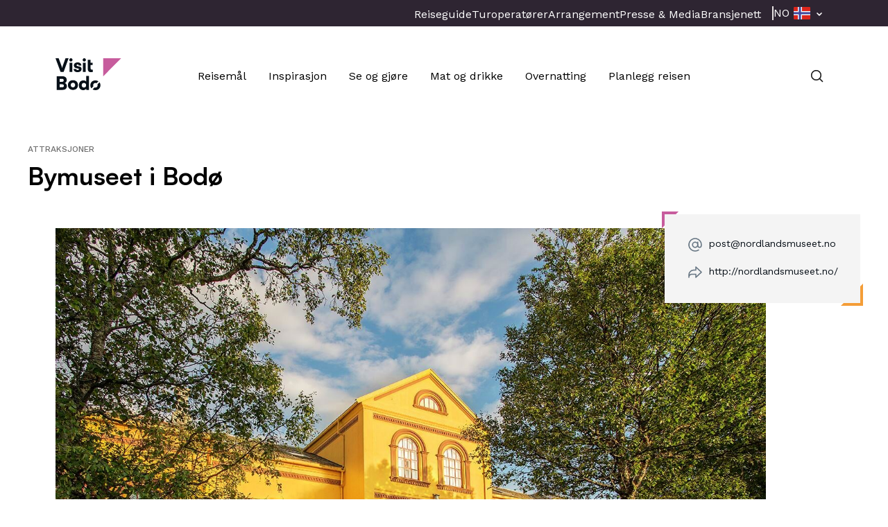

--- FILE ---
content_type: text/html; charset=UTF-8
request_url: https://visitbodo.com/aktivitet/attraksjoner/bymuseet/
body_size: 20179
content:
<!DOCTYPE html>
<html lang="nb-NO">
<head>
	<meta charset="UTF-8"/>
	<meta name="viewport" content="width=device-width, initial-scale=1"/>
	<meta name='robots' content='index, follow, max-image-preview:large, max-snippet:-1, max-video-preview:-1' />
	<style>img:is([sizes="auto" i], [sizes^="auto," i]) { contain-intrinsic-size: 3000px 1500px }</style>
			<!-- Google Consent Mode -->
		<script data-cookieconsent="ignore">
			window.dataLayer = window.dataLayer || [];
			function gtag() {
			dataLayer.push(arguments)
			}
			gtag("consent", "default", {
			ad_storage: "denied",
			analytics_storage: "denied",
			functionality_storage: "denied",
			personalization_storage: "denied",
			security_storage: "granted",
			wait_for_update: 500
			});
			gtag("set", "ads_data_redaction", true);
		</script>
		<!-- End Google Consent Mode-->
					<!-- Google Tag Manager -->
			<script>
				(function(w,d,s,l,i){w[l]=w[l]||[];w[l].push({'gtm.start':
				new Date().getTime(),event:'gtm.js'});var f=d.getElementsByTagName(s)[0],
				j=d.createElement(s),dl=l!='dataLayer'?'&l='+l:'';j.async=true;j.src=
				'https://www.googletagmanager.com/gtm.js?id='+i+dl;f.parentNode.insertBefore(j,f);
				})(window,document,'script','dataLayer','GTM-PV6XW28');
			</script>
			<!-- End Google Tag Manager -->
				<!-- Cookiebot CMP-->
		<script
			id="Cookiebot"
			src="https://consent.cookiebot.com/uc.js"
			data-cbid="b5a0c78f-c515-48df-bac9-4d122f482451"
			data-blockingmode="auto"
			type="text/javascript"
		></script>
		<!-- End Cookiebot CMP -->
		
	<!-- This site is optimized with the Yoast SEO Premium plugin v21.9 (Yoast SEO v21.9.1) - https://yoast.com/wordpress/plugins/seo/ -->
	<title>Bymuseet i Bodø - Visit Bodo</title>
	<link rel="canonical" href="https://visitbodo.com/aktivitet/attraksjoner/bymuseet/" />
	<meta property="og:locale" content="nb_NO" />
	<meta property="og:type" content="article" />
	<meta property="og:title" content="Bymuseet i Bodø" />
	<meta property="og:url" content="https://visitbodo.com/aktivitet/attraksjoner/bymuseet/" />
	<meta property="og:site_name" content="Visit Bodo" />
	<meta property="og:image" content="https://v.imgi.no/visitbodo-13483-de1bda3d58d1d41a216e5f6666d9e0ed-1024x736/Image-39.jpeg" />
	<meta property="og:image:width" content="1024" />
	<meta property="og:image:height" content="736" />
	<meta property="og:image:type" content="image/jpeg" /><meta property="og:image" content="https://v.imgi.no/visitbodo-16094-f0247190b0900e341379fd1220bcbd0c-1176x845/2025_05_image-9.jpg" />
	<meta name="twitter:card" content="summary_large_image" />
	<script type="application/ld+json" class="yoast-schema-graph">{"@context":"https://schema.org","@graph":[{"@type":"WebPage","@id":"https://visitbodo.com/aktivitet/attraksjoner/bymuseet/","url":"https://visitbodo.com/aktivitet/attraksjoner/bymuseet/","name":"Bymuseet i Bodø - Visit Bodo","isPartOf":{"@id":"https://visitbodo.com/#website"},"primaryImageOfPage":{"@id":"https://visitbodo.com/aktivitet/attraksjoner/bymuseet/#primaryimage"},"image":{"@id":"https://visitbodo.com/aktivitet/attraksjoner/bymuseet/#primaryimage"},"thumbnailUrl":"https://v.imgi.no/visitbodo-16094-f0247190b0900e341379fd1220bcbd0c-1417x1019/2025_05_image-9.jpg","datePublished":"2025-05-30T19:30:32+00:00","dateModified":"2025-05-30T19:30:32+00:00","breadcrumb":{"@id":"https://visitbodo.com/aktivitet/attraksjoner/bymuseet/#breadcrumb"},"inLanguage":"nb-NO","potentialAction":[{"@type":"ReadAction","target":["https://visitbodo.com/aktivitet/attraksjoner/bymuseet/"]}]},{"@type":"ImageObject","inLanguage":"nb-NO","@id":"https://visitbodo.com/aktivitet/attraksjoner/bymuseet/#primaryimage","url":"https://v.imgi.no/visitbodo-16094-f0247190b0900e341379fd1220bcbd0c-1417x1019/2025_05_image-9.jpg","contentUrl":"https://v.imgi.no/visitbodo-16094-f0247190b0900e341379fd1220bcbd0c-1417x1019/2025_05_image-9.jpg"},{"@type":"BreadcrumbList","@id":"https://visitbodo.com/aktivitet/attraksjoner/bymuseet/#breadcrumb","itemListElement":[{"@type":"ListItem","position":1,"name":"Home","item":"https://visitbodo.com/"},{"@type":"ListItem","position":2,"name":"Aktivitet","item":"https://visitbodo.com/aktivitet/"},{"@type":"ListItem","position":3,"name":"Bymuseet i Bodø"}]},{"@type":"WebSite","@id":"https://visitbodo.com/#website","url":"https://visitbodo.com/","name":"Visit Bodo","description":"Offisiell reiseguide til Bodø &amp; Salten","potentialAction":[{"@type":"SearchAction","target":{"@type":"EntryPoint","urlTemplate":"https://visitbodo.com/?s={search_term_string}"},"query-input":"required name=search_term_string"}],"inLanguage":"nb-NO"}]}</script>
	<!-- / Yoast SEO Premium plugin. -->


<link rel='dns-prefetch' href='//visitbodo.com' />
<link rel='dns-prefetch' href='//cdnjs.cloudflare.com' />
<link rel='dns-prefetch' href='//cdn.jsdelivr.net' />
<link rel='dns-prefetch' href='//fonts.googleapis.com' />
<link rel='dns-prefetch' href='//www.googletagmanager.com' />
<link rel="preconnect" href="https://fonts.gstatic.com" /><style>:root{--t2-layout-wide:1200px;--t2-layout-content:588px;--t2-color-background:#fff;}.entry-content > * {max-width: min(calc(100vw - 2 * var(--t2-base-style-spacing-horizontal, var(--wp--custom--t-2-base-style--spacing--horizontal, 1.25rem))), var(--t2-layout-content, 48rem));margin-left: auto !important;margin-right: auto !important;}.entry-content > .alignwide { max-width: min(calc(100vw - 2 * var(--t2-base-style-spacing-horizontal, var(--wp--custom--t-2-base-style--spacing--horizontal, 1.25rem))), var(--t2-layout-wide, 75rem));}.entry-content .alignfull { max-width: none; }</style>
<link rel='stylesheet' id='wp-block-library-css' href='https://visitbodo.com/wp/wp-includes/css/dist/block-library/style.min.css?ver=6.8.3' type='text/css' media='all' />
<link rel='stylesheet' id='wp-block-library-theme-css' href='https://visitbodo.com/wp/wp-includes/css/dist/block-library/theme.min.css?ver=6.8.3' type='text/css' media='all' />
<style id='vlb-activity-meta-map-style-inline-css' type='text/css'>
@media (max-width:600px){.show-for-small{display:none!important}}@media (max-width:782px){.show-for-medium{display:none!important}}@media (max-width:960px){.show-for-large{display:none!important}}@media (max-width:1280px){.show-for-wide{display:none!important}}@media (max-width:1440px){.show-for-huge{display:none!important}}.activity-meta-map{height:300px;width:100%}@media (min-width:783px){.activity-meta-map{height:100%;margin:auto;width:450px}}.wp-block-vlb-activity-meta-map{position:relative}.wp-block-vlb-activity-meta-map .expand-icon{align-items:center;background:hsla(0,0%,100%,.8);display:flex;height:40px;justify-content:center;position:absolute;right:10px;top:10px;width:40px;z-index:401}.wp-block-vlb-activity-meta-map .expand-icon a{height:24px;width:24px}.teft-location-meta__map .leaflet-container{height:300px;margin:0;width:100%}

</style>
<style id='vlb-activity-meta-parent-style-inline-css' type='text/css'>
@media (max-width:600px){.show-for-small{display:none!important}}@media (max-width:782px){.show-for-medium{display:none!important}}@media (max-width:960px){.show-for-large{display:none!important}}@media (max-width:1280px){.show-for-wide{display:none!important}}@media (max-width:1440px){.show-for-huge{display:none!important}}.entry-content .wp-block-vlb-activity-meta-parent{grid-gap:35px 20px;display:grid;grid-template:1fr/1fr;height:-webkit-min-content;height:-moz-min-content;height:min-content;padding:20px}@media (min-width:783px){.entry-content .wp-block-vlb-activity-meta-parent{grid-gap:35px 20px;display:grid;grid-template:1fr/1fr 1fr;margin:auto}}.entry-content .wp-block-vlb-activity-metas.metas-in-one-column .wp-block-vlb-activity-meta-parent{display:flex;flex-direction:column;justify-content:center;padding:20px;width:25%}.entry-content .wp-block-vlb-activity-metas.metas-in-one-column .wp-block-vlb-activity-meta-parent>div:not(:last-of-type){margin-bottom:20px}.entry-content .wp-block-vlb-activity-metas.metas-in-one-column .wp-block-vlb-activity-meta-map{width:75%}.entry-content .wp-block-vlb-activity-metas.metas-in-one-column .wp-block-vlb-activity-meta-map .activity-meta-map{width:100%}

</style>
<style id='vlb-activity-metas-style-inline-css' type='text/css'>
@media (max-width:600px){.show-for-small{display:none!important}}@media (max-width:782px){.show-for-medium{display:none!important}}@media (max-width:960px){.show-for-large{display:none!important}}@media (max-width:1280px){.show-for-wide{display:none!important}}@media (max-width:1440px){.show-for-huge{display:none!important}}.vlb__activity-meta-item{padding-left:45px;position:relative}.vlb__activity-meta-item svg{left:0;position:absolute;width:20px}.editor-styles-wrapper .editor-writing-flow h3.vlb-activity-meta-item-title,.vlb__activity-meta-item h3.vlb-activity-meta-item-title{color:#7f7f7f;font-family:var(--teft-typography-font-family);font-size:14px;font-weight:500;letter-spacing:.05em;margin:0;text-transform:uppercase}.editor-styles-wrapper .editor-writing-flow p.vlb-activity-meta-item-content,.vlb__activity-meta-item p.vlb-activity-meta-item-content{font-weight:500;margin:0}.wp-block-vlb-activity-metas{border-bottom:1px solid #ccc;border-top:1px solid #ccc;padding:40px}@media (min-width:783px){.wp-block-vlb-activity-metas{min-height:320px;padding:0}}.entry-content .wp-block-vlb-activity-metas{display:flex;flex-direction:column}@media (min-width:783px){.entry-content .wp-block-vlb-activity-metas{flex-direction:row}}

</style>
<style id='vlb-reiseguide-metas-style-inline-css' type='text/css'>
@media (max-width:600px){.show-for-small{display:none!important}}@media (max-width:782px){.show-for-medium{display:none!important}}@media (max-width:960px){.show-for-large{display:none!important}}@media (max-width:1280px){.show-for-wide{display:none!important}}@media (max-width:1440px){.show-for-huge{display:none!important}}.entry-content .reiseguide-metas .wp-block-vlb-activity-meta-parent{border-bottom:1px solid #ccc;border-top:1px solid #ccc;display:flex;flex-flow:row wrap;justify-content:space-between;padding:30px 0}.entry-content .reiseguide-metas .wp-block-vlb-activity-meta-parent .vlb__activity-meta-item{flex-basis:0;flex-grow:1;margin:20px}@media (min-width:601px){.entry-content .reiseguide-metas .wp-block-vlb-activity-meta-parent .vlb__activity-meta-item{margin:20px 30px;width:auto}}@media (min-width:961px){.entry-content .reiseguide-metas .wp-block-vlb-activity-meta-parent .vlb__activity-meta-item{margin:20px 50px}}.reiseguide-metas{text-align:center}.reiseguide-metas-inner{display:block;max-width:100%;text-align:left}@media (min-width:961px){.reiseguide-metas-inner{display:inline-block;min-width:var(--teft-theme-content-width)}}

</style>
<style id='visit-lofoten-bodo-background-container-style-inline-css' type='text/css'>
.vlb-background-container{background-image:none;background-position-x:left;background-position-y:center;background-repeat:repeat-x}.vlb-background-container.is-style-background-top{background-position-y:top}.vlb-background-container.is-style-background-bottom{background-position-y:bottom}.vlb-background-container__blocks>*{margin-left:auto;margin-right:auto;max-width:min(calc(100vw - var(--wp--custom--t2--spacing-horizontal, 1.25rem)*2),var(--t2-layout-content,48rem))}.vlb-background-container__blocks>:first-child{margin-top:0}.vlb-background-container__blocks>.alignwide{max-width:min(calc(100vw - var(--wp--custom--t2--spacing-horizontal, 1.25rem)*2),var(--t2-layout-wide,75rem))}.vlb-background-container__blocks>.alignfull{max-width:none}.vlb-background-container>.block-editor-inner-blocks>.block-editor-block-list__layout>*{margin-left:auto;margin-right:auto;max-width:var(--t2-layout-content)}.vlb-background-container>.block-editor-inner-blocks>.block-editor-block-list__layout>:first-child{margin-top:0}.vlb-background-container .block-editor-rich-text__editable [data-rich-text-placeholder]:after{-webkit-text-fill-color:var(--wp--preset--color--black)}.editor-styles-wrapper [data-align=full]>.vlb-background-container>.block-editor-inner-blocks>.block-editor-block-list__layout>.t2-featured-content-layout{max-width:min(calc(100vw - var(--wp--custom--t2--spacing-horizontal, 1.25rem)*2),var(--t2-layout-wide,75rem))}

</style>
<style id='vlb-cbis-about-style-inline-css' type='text/css'>
.wp-block-vlb-cbis-about div p:last-child{margin-bottom:0}.wp-block-vlb-cbis-about .activity-data ul{display:flex;flex-wrap:wrap;justify-content:space-between;list-style:none;margin:0;padding:0}.wp-block-vlb-cbis-about .activity-data ul li{display:flex;margin-bottom:1rem;width:50%}@media (min-width:1100px){.wp-block-vlb-cbis-about .activity-data ul li{margin-bottom:unset;width:unset}}.wp-block-vlb-cbis-about .activity-data ul li .text-wrapper{padding-left:1rem}.wp-block-vlb-cbis-about .activity-data ul li .label{color:var(--wp--preset--color--granite);font-size:var(--wp--preset--font-size--xxx-small);font-weight:var(--wp--custom--font-weight--bold);line-height:var(--wp--custom--line-height--xx-narrow);margin:0 0 .375rem;text-transform:uppercase}.wp-block-vlb-cbis-about .activity-data ul li .meta{color:var(--wp--preset--color--neutrals-black);font-size:var(--wp--preset--font-size--medium);font-weight:var(--wp--custom--font-weight--regular);line-height:var(--wp--custom--line-height--xx-narrow);margin:0}.block-editor-block-list__block.wp-block-vlb-cbis-about{border:1px solid #cecece;padding:2rem;text-align:center}.block-editor-block-list__block.wp-block-vlb-cbis-about h3{font-size:28px}#vlb-block-cbis-about-read-more-text{max-height:0;overflow:hidden;transition:all .5s ease-in}

</style>
<style id='vlb-cbis-gallery-style-inline-css' type='text/css'>
.wp-block-vlb-cbis-gallery{max-width:984px}.block-editor-block-list__block.wp-block-vlb-cbis-gallery{border:1px solid #cecece;padding:2rem;text-align:center}.block-editor-block-list__block.wp-block-vlb-cbis-gallery h3{font-size:28px}

</style>
<style id='vlb-cbis-map-style-inline-css' type='text/css'>
.wp-block-vlb-cbis-map{height:400px;max-width:894px;width:100%}.wp-block-vlb-cbis-map.leaflet-container .leaflet-control-container .leaflet-control-zoom{border:2px solid #e8eef0;border-radius:0;box-shadow:none}.wp-block-vlb-cbis-map.leaflet-container .leaflet-control-container .leaflet-control-zoom a{align-items:center;display:flex;height:2.75rem;justify-content:center;width:2.75rem}.wp-block-vlb-cbis-map.leaflet-container .leaflet-control-container .leaflet-control-zoom a:first-child{border-bottom:2px solid #e8eef0;border-top-left-radius:0;border-top-right-radius:0}.wp-block-vlb-cbis-map.leaflet-container .leaflet-control-container .leaflet-control-zoom a:last-child{border-bottom-left-radius:0;border-bottom-right-radius:0}.wp-block-vlb-cbis-map.leaflet-container .leaflet-popup{bottom:43px!important}.wp-block-vlb-cbis-map.leaflet-container .leaflet-popup .leaflet-popup-content-wrapper{max-width:130px}.wp-block-vlb-cbis-map.leaflet-container .leaflet-popup .leaflet-popup-content{font-family:var(--wp--preset--font-family--body);font-size:var(--wp--preset--font-size--x-small);font-weight:500;margin:0;padding:12px 16px;text-align:center}.wp-block-vlb-cbis-map.leaflet-container .leaflet-popup .leaflet-popup-close-button{display:none}.block-editor-block-list__block.wp-block-vlb-cbis-map{border:1px solid #cecece;padding:2rem;text-align:center}.block-editor-block-list__block.wp-block-vlb-cbis-map h3{font-size:28px}

</style>
<link rel='stylesheet' id='vlb-map-full-screen-style-css' href='https://visitbodo.com/content/plugins/block-dp-map/blocks/map-full-screen/build/style.css?ver=6.8.3' type='text/css' media='all' />
<style id='vlb-map-selected-destination-style-inline-css' type='text/css'>
.selected-destination-map .leaflet-container{height:300px;min-height:300px}.wp-block-vlb-map-selected-destination{position:relative}@media (min-width:601px){.selected-destination-map .leaflet-container{min-height:430px}}@media (min-width:961px){.selected-destination-map .leaflet-container{min-height:530px}}@media (min-width:1281px){.selected-destination-map .leaflet-container{min-height:700px}}

</style>
<link rel='stylesheet' id='vlb-map-selected-markers-style-css' href='https://visitbodo.com/content/plugins/block-dp-map/blocks/map-selected-markers/build/style.css?ver=6.8.3' type='text/css' media='all' />
<link rel='stylesheet' id='vlb-map-guide-style-css' href='https://visitbodo.com/content/plugins/block-map-guide/build/style.css?ver=6.8.3' type='text/css' media='all' />
<link rel='stylesheet' id='visit-lofoten-bodo-saltstraumen-calendar-style-css' href='https://visitbodo.com/content/plugins/block-saltstraumen-calendar/build/style.css?ver=6.8.3' type='text/css' media='all' />
<style id='visit-lofoten-bodo-video-cover-style-inline-css' type='text/css'>
.wp-block-visit-lofoten-bodo-video-cover{overflow:hidden;position:relative}.wp-block-visit-lofoten-bodo-video-cover .wp-block-embed{margin:0}.wp-block-visit-lofoten-bodo-video-cover .wp-block-visit-lofoten-bodo-video-cover__overlay{bottom:0;display:flex;height:100%;left:0;margin-top:0!important;position:absolute;top:0;transition:opacity .4s ease;width:100%}.wp-block-visit-lofoten-bodo-video-cover .wp-block-visit-lofoten-bodo-video-cover__image{-o-object-fit:cover;object-fit:cover;width:100%}.wp-block-visit-lofoten-bodo-video-cover .wp-block-visit-lofoten-bodo-video-cover__overlay-content{align-items:flex-start;bottom:0;display:flex;flex-direction:column;justify-content:flex-end;left:0;padding:16px;position:absolute;top:0;width:100%}.wp-block-visit-lofoten-bodo-video-cover .wp-block-visit-lofoten-bodo-video-cover__overlay-content:before{background:rgba(0,0,0,.3);bottom:0;content:"";display:block;left:0;position:absolute;top:0;width:100%}.wp-block-visit-lofoten-bodo-video-cover .wp-block-visit-lofoten-bodo-video-cover__overlay-content *{z-index:2}.wp-block-visit-lofoten-bodo-video-cover .wp-block-visit-lofoten-bodo-video-cover__label{color:var(--wp--preset--color--white);margin:0;text-transform:uppercase}.wp-block-visit-lofoten-bodo-video-cover .wp-block-visit-lofoten-bodo-video-cover__title{color:var(--wp--preset--color--white);margin:8px 0 0;text-align:left}.wp-block-visit-lofoten-bodo-video-cover .wp-block-visit-lofoten-bodo-video-cover__play-button{background:none;border:none;border-radius:0;margin-bottom:auto;padding:0;transition:transform .2s ease}.wp-block-visit-lofoten-bodo-video-cover .wp-block-visit-lofoten-bodo-video-cover__play-button:hover{cursor:pointer;transform:scale(1.1)}.wp-block-visit-lofoten-bodo-video-cover.wp-block-visit-lofoten-bodo-video-cover--active .wp-block-visit-lofoten-bodo-video-cover__overlay{opacity:0;pointer-events:none}

</style>
<style id='vlb-card-template-style-inline-css' type='text/css'>
.wp-block-t2-featured-content-layout .wp-block-vlb-card-template{display:block;height:100%;overflow:hidden;width:100%}.wp-block-t2-featured-content-layout .wp-block-vlb-card-template figure .t2-image-credit-wrapper{height:100%}.wp-block-t2-featured-content-layout .wp-block-vlb-card-template figure.wp-block-image{height:100%;margin:0}.wp-block-t2-featured-content-layout .wp-block-vlb-card-template figure.wp-block-image img{aspect-ratio:4/5.21;height:100%;left:0;-o-object-fit:cover;object-fit:cover;position:absolute;top:0;width:100%}.wp-block-t2-featured-content-layout .wp-block-vlb-card-template figure.wp-block-image .components-placeholder.components-placeholder{justify-content:flex-start}.wp-block-t2-featured-content-layout .wp-block-vlb-card-template figure.wp-block-image .components-resizable-box__container{max-height:none!important}.wp-block-t2-featured-content-layout .wp-block-vlb-card-template figure.block-editor-block-list__block>div{height:100%!important;width:100%!important}.wp-block-t2-featured-content-layout .wp-block-vlb-card-template .wp-block-heading{background:linear-gradient(0deg,rgba(0,0,0,.8),transparent);bottom:0;color:var(--wp--preset--color--neutrals-white);font-family:var(--wp--preset--font-family--display),sans-serif;font-size:var(--wp--preset--font-size--x-large);font-weight:var(--bodo-font-weight-h2);left:0;line-height:var(--wp--custom--line-height--xx-narrow);margin-top:6px;padding:80px 24px 24px;position:absolute;text-align:left;width:100%}.wp-block-t2-featured-content-layout .wp-block-vlb-card-template .wp-block-heading:not(.wp-block){pointer-events:none}.horizontal-scroll-wrapper .wp-block-t2-featured-single-post.wp-block-vlb-card-template .t2-image-credit{position:static}.horizontal-scroll-wrapper .wp-block-t2-featured-single-post.wp-block-vlb-card-template .wp-element-caption{display:none}

</style>
<link rel='stylesheet' id='t2-story-chapter-style-css' href='https://visitbodo.com/content/plugins/t2/build/extension-library/story/block-library/chapter/style.css?ver=8.21.0' type='text/css' media='all' />
<style id='t2-story-cover-style-inline-css' type='text/css'>
.wp-block-t2-story-cover{align-items:center;background-color:#fff;display:flex;justify-content:center;min-height:40vh;padding:2rem}.wp-block-t2-story-cover.has-media{position:relative}.wp-block-t2-story-cover.has-media h2{font-size:var(--t2-story-hero-heading);margin:0}.wp-block-t2-story-cover.has-media .t2-story-cover__content-wrap{background-color:inherit;margin:0;padding:1rem 2rem;z-index:2}.wp-block-t2-story-cover.has-media .t2-story-cover__media-wrap{height:100%;left:0;overflow:hidden;position:absolute;top:0;width:100%}:is(.wp-block-t2-story-cover.has-media .t2-story-cover__media-wrap) img,:is(.wp-block-t2-story-cover.has-media .t2-story-cover__media-wrap) video{height:100%;left:0;max-width:none!important;object-fit:cover;pointer-events:none;top:0;width:100%}
</style>
<link rel='stylesheet' id='t2-story-gallery-style-css' href='https://visitbodo.com/content/plugins/t2/build/extension-library/story/block-library/gallery/style.css?ver=8.21.0' type='text/css' media='all' />
<link rel='stylesheet' id='t2-story-hero-style-css' href='https://visitbodo.com/content/plugins/t2/build/extension-library/story/block-library/hero/style.css?ver=8.21.0' type='text/css' media='all' />
<style id='t2-story-style-inline-css' type='text/css'>
body{--t2-story-hero-heading:var(--wp--custom--t-2-story--hero-heading,clamp(2.5rem,0.6818rem + 5.8182vw,6.5rem));--t2-story-gallery-horizontal-margin:var(--wp--custom--t-2-story--gallery-horizontal-margin,10vw);--t2-story-gallery-figure-height:var(--wp--custom--t-2-story--gallery-figure-height,40vh);--t2-story-gallery-figure-width:var(--wp--custom--t-2-story--gallery-figure-height,auto)}
</style>
<link rel='stylesheet' id='t2-accordion-style-css' href='https://visitbodo.com/content/plugins/t2/build/block-library/accordion/style.css?ver=8.21.0' type='text/css' media='all' />
<link rel='stylesheet' id='t2-factbox-style-css' href='https://visitbodo.com/content/plugins/t2/build/block-library/factbox/style.css?ver=8.21.0' type='text/css' media='all' />
<style id='t2-featured-content-layout-style-inline-css' type='text/css'>
:where(body){--t2-featured-content-layout-spacing-gap:var(--wp--custom--t-2-featured-content-layout--spacing--gap,1rem);--t2-featured-content-layout-spacing-row-gap:var(--wp--custom--t-2-featured-content-layout--spacing--row-gap,var(--t2-featured-content-layout-spacing-gap));--t2-featured-content-layout-spacing-column-gap:var(--wp--custom--t-2-featured-content-layout--spacing--column-gap,var(--t2-featured-content-layout-spacing-gap));--t2-featured-content-layout-spacing-margin:var(--wp--custom--t-2-featured-content-layout--spacing--margin,1.75em 0)}:where(.t2-featured-content-layout){margin-block:var(--t2-featured-content-layout-spacing-margin)}.t2-featured-content-layout{display:grid;gap:var(--t2-featured-content-layout-spacing-row-gap) var(--t2-featured-content-layout-spacing-column-gap);grid-auto-flow:dense;grid-template-columns:repeat(auto-fill,minmax(calc(50% - var(--t2-featured-content-layout-spacing-column-gap)),1fr))}@media (min-width:782px){.t2-featured-content-layout{grid-template-columns:repeat(auto-fill,minmax(calc(8.33333% - var(--t2-featured-content-layout-spacing-column-gap)),1fr))}}.t2-featured-content-layout.has-background{padding:2rem}.t2-featured-content-layout>*{grid-column:span 2}@media (min-width:782px){.t2-featured-content-layout>*{grid-column:span 4}.t2-featured-content-layout-col-3{grid-column:span 3}.t2-featured-content-layout-col-6{grid-column:span 6}.t2-featured-content-layout-col-8{grid-column:span 8}.t2-featured-content-layout-col-12{grid-column:span 12}}.t2-featured-content-layout-row-2{grid-row:span 2}.t2-featured-content-layout-row-3{grid-row:span 3}.t2-featured-content-layout-row-4{grid-row:span 4}
</style>
<style id='t2-featured-single-post-style-inline-css' type='text/css'>
.t2-featured-content{background:var(--wp--preset--color--background,#fff);color:var(--wp--preset--color--foreground,#000);position:relative}.t2-featured-content a{color:inherit;text-decoration:none;z-index:1}.t2-post-link:is(.t2-featured-content a):before{content:"";display:flex;height:100%;left:0;position:absolute;top:0;width:100%;z-index:0}.t2-featured-content img{max-width:100%;vertical-align:bottom}.t2-featured-content:focus{outline:1px auto highlight;outline:1px auto -webkit-focus-ring-color}
</style>
<link rel='stylesheet' id='t2-gallery-style-css' href='https://visitbodo.com/content/plugins/t2/build/block-library/gallery/style.css?ver=8.21.0' type='text/css' media='all' />
<link rel='stylesheet' id='t2-link-list-style-css' href='https://visitbodo.com/content/plugins/t2/build/block-library/link-list/style.css?ver=8.21.0' type='text/css' media='all' />
<link rel='stylesheet' id='t2-hero-style-css' href='https://visitbodo.com/content/plugins/t2/build/block-library/hero/style.css?ver=8.21.0' type='text/css' media='all' />
<style id='t2-ingress-style-inline-css' type='text/css'>
:where(body){--t2-ingress-typography-font-size:var(--wp--custom--t-2-ingress--typography--font-size,1.1875em);--t2-ingress-typography-font-weight:var(--wp--custom--t-2-ingress--typography--font-weight,initial)}:where(.t2-ingress){font-size:var(--t2-ingress-typography-font-size);font-weight:var(--t2-ingress-typography-font-weight)}
</style>
<style id='t2-tabs-style-inline-css' type='text/css'>
:where(body){--t2-tabs-spacing-button-gap:var(--wp--custom--t-2-tabs--button--gap,1rem);--t2-tabs-spacing-button-padding:var(--wp--custom--t-2-tabs--button--padding,0.5rem 0);--t2-tabs-typography-tab-font-size:var(--wp--custom--t-2-tabs--typography--tab-font-size,0.8125em);--t2-tabs-typography-button-font-weight:var(--wp--custom--t-2-tabs--button--font-weight,600)}.t2-tabs__buttons{display:flex;gap:var(--t2-tabs-spacing-button-gap);overflow-x:auto;scroll-behavior:smooth;scroll-snap-type:x mandatory}.toggle-position-right .t2-tabs__buttons{justify-content:flex-end}.toggle-position-center .t2-tabs__buttons{justify-content:center}.toggle-position-left .t2-tabs__buttons{justify-content:flex-start}.t2-tabs__button{background-color:initial;border:0;cursor:pointer;display:inline-block;font-size:var(--t2-tabs-typography-tab-font-size);padding:var(--t2-tabs-spacing-button-padding);position:relative;scroll-snap-align:center;text-align:center;white-space:nowrap}.t2-tabs__button[aria-selected=true]{font-weight:var(--t2-tabs-typography-button-font-weight)}.t2-tabs__button[aria-selected=true]:hover{text-decoration:none}.t2-tabs__button[aria-selected=true]:after{width:100%}
</style>
<style id='t2-post-excerpt-style-inline-css' type='text/css'>
.t2-post-excerpt p{margin:0}
</style>
<style id='t2-post-featured-image-style-inline-css' type='text/css'>
.t2-post-featured-image{margin:0 0 1rem}.t2-post-featured-image.has-image-ratio-16-9{aspect-ratio:16/9}.t2-post-featured-image.has-image-ratio-4-3{aspect-ratio:4/3}.t2-post-featured-image.has-image-ratio-1-1{aspect-ratio:1/1}.t2-post-featured-image.has-image-ratio-3-2{aspect-ratio:3/2}.t2-post-featured-image img,.t2-post-featured-image__fallback{height:100%;object-fit:cover;object-position:var(--t2-focal-point,center center);width:100%}.t2-post-featured-image__fallback{align-items:center;background:var(--t2-fallback-background,#96969640);display:flex;font-size:3em;justify-content:center}
</style>
<style id='t2-post-link-style-inline-css' type='text/css'>
.t2-post-link{width:100%}.t2-featured-single-post.has-background .t2-post-link{padding-bottom:1rem}.t2-featured-single-post.has-background .t2-post-link>.wp-block-group:first-child{padding-top:1rem}
</style>
<style id='t2-post-title-style-inline-css' type='text/css'>
.t2-post-title{margin:0}.t2-featured-single-post.has-background .t2-post-title{padding:0 1rem}
</style>
<link rel='stylesheet' id='leaflet-css' href='https://cdnjs.cloudflare.com/ajax/libs/leaflet/1.6.0/leaflet.css?ver=1.6.0' type='text/css' media='all' />
<link rel='stylesheet' id='leaflet-routing-machine-css' href='https://cdnjs.cloudflare.com/ajax/libs/leaflet-routing-machine/3.2.12/leaflet-routing-machine.css?ver=3.2.12' type='text/css' media='all' />
<link rel='stylesheet' id='leaflet-geocoder-css' href='https://cdnjs.cloudflare.com/ajax/libs/perliedman-leaflet-control-geocoder/2.3.0/Control.Geocoder.min.css?ver=2.3.0' type='text/css' media='all' />
<link rel='stylesheet' id='t2-editor-content-css' href='https://visitbodo.com/content/plugins/t2/build/editor/content.css?ver=6e9afc1527d2fe82b290' type='text/css' media='all' />
<link rel='stylesheet' id='t2-google-fonts-css' href='https://fonts.googleapis.com/css2?family=Work+Sans:ital,wght@0,400;0,500;0,700;1,400&#038;display=swap' type='text/css' media='all' />
<style id='t2-extensions-image-credit-inline-css' type='text/css'>
.t2-image-credit-wrapper{pointer-events:none;position:relative}.t2-image-credit-wrapper img{vertical-align:bottom}.t2-image-credit{align-items:center;background-color:var(--t2-image-credit-background-color,#333);border-radius:2px;bottom:var(--t2-image-credit-offset,1rem);color:var(--t2-image-credit-color,#fff);display:inline-flex;flex-direction:row-reverse;position:absolute;right:var(--t2-image-credit-offset,1rem);z-index:1}:where(.t2-image-credit-text){font-size:var(--t2-image-credit-font-size,.8125em);padding:.25rem .5rem}[hidden]:where(.t2-image-credit-text){display:none}.t2-image-credit-toggle,.wp-lightbox-container .t2-image-credit-toggle{align-self:flex-end;background-color:initial;border:0;color:inherit;cursor:pointer;height:2rem;opacity:1;padding:.25rem;pointer-events:auto;position:static;width:2rem}:is(.t2-image-credit-toggle,.wp-lightbox-container .t2-image-credit-toggle) svg{fill:currentColor}.t2-lightbox:not(.active) .t2-image-credit-toggle,:is(.t2-image-credit-toggle,.wp-lightbox-container .t2-image-credit-toggle) *{pointer-events:none}.is-image-fill-element>figure .t2-image-credit-wrapper{height:100%}
</style>
<style id='global-styles-inline-css' type='text/css'>
:root{--wp--preset--aspect-ratio--square: 1;--wp--preset--aspect-ratio--4-3: 4/3;--wp--preset--aspect-ratio--3-4: 3/4;--wp--preset--aspect-ratio--3-2: 3/2;--wp--preset--aspect-ratio--2-3: 2/3;--wp--preset--aspect-ratio--16-9: 16/9;--wp--preset--aspect-ratio--9-16: 9/16;--wp--preset--color--black: #000000;--wp--preset--color--cyan-bluish-gray: #abb8c3;--wp--preset--color--white: #ffffff;--wp--preset--color--pale-pink: #f78da7;--wp--preset--color--vivid-red: #cf2e2e;--wp--preset--color--luminous-vivid-orange: #ff6900;--wp--preset--color--luminous-vivid-amber: #fcb900;--wp--preset--color--light-green-cyan: #7bdcb5;--wp--preset--color--vivid-green-cyan: #00d084;--wp--preset--color--pale-cyan-blue: #8ed1fc;--wp--preset--color--vivid-cyan-blue: #0693e3;--wp--preset--color--vivid-purple: #9b51e0;--wp--preset--color--background-dark: #081018;--wp--preset--color--text-grey-light-background: #677683;--wp--preset--color--text-grey-dark-background: #7C8B98;--wp--preset--color--background-light-grey: #F3F3F3;--wp--preset--color--neutrals-black: #1A1A1A;--wp--preset--color--neutrals-dark: #2E2532;--wp--preset--color--neutrals-lighter-dark: #382E3D;--wp--preset--color--neutrals-grey: #707070;--wp--preset--color--neutrals-lighter-grey: #E8E3E3;--wp--preset--color--neutrals-light-grey: #F4F4F4;--wp--preset--color--neutrals-white: #FFFFFF;--wp--preset--color--primary-dark-pink: #B3538D;--wp--preset--color--primary-pink: #C75C9D;--wp--preset--color--primary-lighter-pink: #D27DB1;--wp--preset--color--primary-light-pink: #E3AECE;--wp--preset--color--secondary-dark-color: #1E7C7C;--wp--preset--color--secondary-color: #259B9B;--wp--preset--color--secondary-lighter-color: #66B9B9;--wp--preset--color--secondary-light-color: #A8D7D7;--wp--preset--gradient--vivid-cyan-blue-to-vivid-purple: linear-gradient(135deg,rgba(6,147,227,1) 0%,rgb(155,81,224) 100%);--wp--preset--gradient--light-green-cyan-to-vivid-green-cyan: linear-gradient(135deg,rgb(122,220,180) 0%,rgb(0,208,130) 100%);--wp--preset--gradient--luminous-vivid-amber-to-luminous-vivid-orange: linear-gradient(135deg,rgba(252,185,0,1) 0%,rgba(255,105,0,1) 100%);--wp--preset--gradient--luminous-vivid-orange-to-vivid-red: linear-gradient(135deg,rgba(255,105,0,1) 0%,rgb(207,46,46) 100%);--wp--preset--gradient--very-light-gray-to-cyan-bluish-gray: linear-gradient(135deg,rgb(238,238,238) 0%,rgb(169,184,195) 100%);--wp--preset--gradient--cool-to-warm-spectrum: linear-gradient(135deg,rgb(74,234,220) 0%,rgb(151,120,209) 20%,rgb(207,42,186) 40%,rgb(238,44,130) 60%,rgb(251,105,98) 80%,rgb(254,248,76) 100%);--wp--preset--gradient--blush-light-purple: linear-gradient(135deg,rgb(255,206,236) 0%,rgb(152,150,240) 100%);--wp--preset--gradient--blush-bordeaux: linear-gradient(135deg,rgb(254,205,165) 0%,rgb(254,45,45) 50%,rgb(107,0,62) 100%);--wp--preset--gradient--luminous-dusk: linear-gradient(135deg,rgb(255,203,112) 0%,rgb(199,81,192) 50%,rgb(65,88,208) 100%);--wp--preset--gradient--pale-ocean: linear-gradient(135deg,rgb(255,245,203) 0%,rgb(182,227,212) 50%,rgb(51,167,181) 100%);--wp--preset--gradient--electric-grass: linear-gradient(135deg,rgb(202,248,128) 0%,rgb(113,206,126) 100%);--wp--preset--gradient--midnight: linear-gradient(135deg,rgb(2,3,129) 0%,rgb(40,116,252) 100%);--wp--preset--gradient--gradient-primary: linear-gradient(180deg, rgba(255, 255, 255, 0) 53.19%, #FFFFFF 87.23%), #F3F3F3;--wp--preset--font-size--small: 14px;--wp--preset--font-size--medium: 16px;--wp--preset--font-size--large: 18px;--wp--preset--font-size--x-large: 20px;--wp--preset--font-size--x-large-7: 58px;--wp--preset--font-size--x-large-6: 48px;--wp--preset--font-size--x-large-5: 36px;--wp--preset--font-size--x-large-4: 32px;--wp--preset--font-size--x-large-3: 26px;--wp--preset--font-size--x-large-2: 24px;--wp--preset--font-size--x-small: 12px;--wp--preset--font-family--display: "satoshi", sans-serif;--wp--preset--font-family--regular: "Work Sans", sans-serif;--wp--preset--spacing--20: 0.44rem;--wp--preset--spacing--30: 0.67rem;--wp--preset--spacing--40: 1rem;--wp--preset--spacing--50: 1.5rem;--wp--preset--spacing--60: 2.25rem;--wp--preset--spacing--70: 3.38rem;--wp--preset--spacing--80: 5.06rem;--wp--preset--shadow--natural: 6px 6px 9px rgba(0, 0, 0, 0.2);--wp--preset--shadow--deep: 12px 12px 50px rgba(0, 0, 0, 0.4);--wp--preset--shadow--sharp: 6px 6px 0px rgba(0, 0, 0, 0.2);--wp--preset--shadow--outlined: 6px 6px 0px -3px rgba(255, 255, 255, 1), 6px 6px rgba(0, 0, 0, 1);--wp--preset--shadow--crisp: 6px 6px 0px rgba(0, 0, 0, 1);--wp--custom--line-height--xx-narrow: 1.2;--wp--custom--line-height--x-narrow: 1.25;--wp--custom--line-height--narrow: 1.33;--wp--custom--line-height--regular: 1.5;--wp--custom--font-weight--light: 300;--wp--custom--font-weight--regular: 400;--wp--custom--font-weight--medium: 500;--wp--custom--font-weight--semi-bold: 600;--wp--custom--font-weight--bold: 700;--wp--custom--font-weight--extra-bold: 800;--wp--custom--border-radius: 5px;--wp--custom--t-2-featured-content-layout--spacing--gap: 24px;--wp--custom--content-width--medium: 792px;}.wp-block-t2-accordion-item{--wp--preset--color--neutrals-black: #1A1A1A;--wp--preset--color--neutrals-white: #FFFFFF;--wp--preset--color--primary-dark-pink: #B3538D;--wp--preset--color--primary-pink: #C75C9D;--wp--preset--color--primary-lighter-pink: #D27DB1;--wp--preset--color--primary-light-pink: #E3AECE;--wp--preset--color--secondary-dark-color: #1E7C7C;--wp--preset--color--secondary-color: #259B9B;--wp--preset--color--secondary-lighter-color: #66B9B9;--wp--preset--color--secondary-light-color: #A8D7D7;}:root { --wp--style--global--content-size: 588px;--wp--style--global--wide-size: 1200px; }:where(body) { margin: 0; }.wp-site-blocks > .alignleft { float: left; margin-right: 2em; }.wp-site-blocks > .alignright { float: right; margin-left: 2em; }.wp-site-blocks > .aligncenter { justify-content: center; margin-left: auto; margin-right: auto; }:where(.is-layout-flex){gap: 0.5em;}:where(.is-layout-grid){gap: 0.5em;}.is-layout-flow > .alignleft{float: left;margin-inline-start: 0;margin-inline-end: 2em;}.is-layout-flow > .alignright{float: right;margin-inline-start: 2em;margin-inline-end: 0;}.is-layout-flow > .aligncenter{margin-left: auto !important;margin-right: auto !important;}.is-layout-constrained > .alignleft{float: left;margin-inline-start: 0;margin-inline-end: 2em;}.is-layout-constrained > .alignright{float: right;margin-inline-start: 2em;margin-inline-end: 0;}.is-layout-constrained > .aligncenter{margin-left: auto !important;margin-right: auto !important;}.is-layout-constrained > :where(:not(.alignleft):not(.alignright):not(.alignfull)){max-width: var(--wp--style--global--content-size);margin-left: auto !important;margin-right: auto !important;}.is-layout-constrained > .alignwide{max-width: var(--wp--style--global--wide-size);}body .is-layout-flex{display: flex;}.is-layout-flex{flex-wrap: wrap;align-items: center;}.is-layout-flex > :is(*, div){margin: 0;}body .is-layout-grid{display: grid;}.is-layout-grid > :is(*, div){margin: 0;}body{color: var(--wp--preset--color--black);font-family: var(--wp--preset--font-family--regular);font-size: var(--wp--preset--font-size--body);line-height: var(--wp--custom--line-height--regular);padding-top: 0px;padding-right: 0px;padding-bottom: 0px;padding-left: 0px;}a:where(:not(.wp-element-button)){color: var(--wp--preset--color--primary-red);text-decoration: underline;}:root :where(.wp-element-button, .wp-block-button__link){background-color: #32373c;border-width: 0;color: #fff;font-family: inherit;font-size: inherit;line-height: inherit;padding: calc(0.667em + 2px) calc(1.333em + 2px);text-decoration: none;}.has-black-color{color: var(--wp--preset--color--black) !important;}.has-cyan-bluish-gray-color{color: var(--wp--preset--color--cyan-bluish-gray) !important;}.has-white-color{color: var(--wp--preset--color--white) !important;}.has-pale-pink-color{color: var(--wp--preset--color--pale-pink) !important;}.has-vivid-red-color{color: var(--wp--preset--color--vivid-red) !important;}.has-luminous-vivid-orange-color{color: var(--wp--preset--color--luminous-vivid-orange) !important;}.has-luminous-vivid-amber-color{color: var(--wp--preset--color--luminous-vivid-amber) !important;}.has-light-green-cyan-color{color: var(--wp--preset--color--light-green-cyan) !important;}.has-vivid-green-cyan-color{color: var(--wp--preset--color--vivid-green-cyan) !important;}.has-pale-cyan-blue-color{color: var(--wp--preset--color--pale-cyan-blue) !important;}.has-vivid-cyan-blue-color{color: var(--wp--preset--color--vivid-cyan-blue) !important;}.has-vivid-purple-color{color: var(--wp--preset--color--vivid-purple) !important;}.has-background-dark-color{color: var(--wp--preset--color--background-dark) !important;}.has-text-grey-light-background-color{color: var(--wp--preset--color--text-grey-light-background) !important;}.has-text-grey-dark-background-color{color: var(--wp--preset--color--text-grey-dark-background) !important;}.has-background-light-grey-color{color: var(--wp--preset--color--background-light-grey) !important;}.has-neutrals-black-color{color: var(--wp--preset--color--neutrals-black) !important;}.has-neutrals-dark-color{color: var(--wp--preset--color--neutrals-dark) !important;}.has-neutrals-lighter-dark-color{color: var(--wp--preset--color--neutrals-lighter-dark) !important;}.has-neutrals-grey-color{color: var(--wp--preset--color--neutrals-grey) !important;}.has-neutrals-lighter-grey-color{color: var(--wp--preset--color--neutrals-lighter-grey) !important;}.has-neutrals-light-grey-color{color: var(--wp--preset--color--neutrals-light-grey) !important;}.has-neutrals-white-color{color: var(--wp--preset--color--neutrals-white) !important;}.has-primary-dark-pink-color{color: var(--wp--preset--color--primary-dark-pink) !important;}.has-primary-pink-color{color: var(--wp--preset--color--primary-pink) !important;}.has-primary-lighter-pink-color{color: var(--wp--preset--color--primary-lighter-pink) !important;}.has-primary-light-pink-color{color: var(--wp--preset--color--primary-light-pink) !important;}.has-secondary-dark-color-color{color: var(--wp--preset--color--secondary-dark-color) !important;}.has-secondary-color-color{color: var(--wp--preset--color--secondary-color) !important;}.has-secondary-lighter-color-color{color: var(--wp--preset--color--secondary-lighter-color) !important;}.has-secondary-light-color-color{color: var(--wp--preset--color--secondary-light-color) !important;}.has-black-background-color{background-color: var(--wp--preset--color--black) !important;}.has-cyan-bluish-gray-background-color{background-color: var(--wp--preset--color--cyan-bluish-gray) !important;}.has-white-background-color{background-color: var(--wp--preset--color--white) !important;}.has-pale-pink-background-color{background-color: var(--wp--preset--color--pale-pink) !important;}.has-vivid-red-background-color{background-color: var(--wp--preset--color--vivid-red) !important;}.has-luminous-vivid-orange-background-color{background-color: var(--wp--preset--color--luminous-vivid-orange) !important;}.has-luminous-vivid-amber-background-color{background-color: var(--wp--preset--color--luminous-vivid-amber) !important;}.has-light-green-cyan-background-color{background-color: var(--wp--preset--color--light-green-cyan) !important;}.has-vivid-green-cyan-background-color{background-color: var(--wp--preset--color--vivid-green-cyan) !important;}.has-pale-cyan-blue-background-color{background-color: var(--wp--preset--color--pale-cyan-blue) !important;}.has-vivid-cyan-blue-background-color{background-color: var(--wp--preset--color--vivid-cyan-blue) !important;}.has-vivid-purple-background-color{background-color: var(--wp--preset--color--vivid-purple) !important;}.has-background-dark-background-color{background-color: var(--wp--preset--color--background-dark) !important;}.has-text-grey-light-background-background-color{background-color: var(--wp--preset--color--text-grey-light-background) !important;}.has-text-grey-dark-background-background-color{background-color: var(--wp--preset--color--text-grey-dark-background) !important;}.has-background-light-grey-background-color{background-color: var(--wp--preset--color--background-light-grey) !important;}.has-neutrals-black-background-color{background-color: var(--wp--preset--color--neutrals-black) !important;}.has-neutrals-dark-background-color{background-color: var(--wp--preset--color--neutrals-dark) !important;}.has-neutrals-lighter-dark-background-color{background-color: var(--wp--preset--color--neutrals-lighter-dark) !important;}.has-neutrals-grey-background-color{background-color: var(--wp--preset--color--neutrals-grey) !important;}.has-neutrals-lighter-grey-background-color{background-color: var(--wp--preset--color--neutrals-lighter-grey) !important;}.has-neutrals-light-grey-background-color{background-color: var(--wp--preset--color--neutrals-light-grey) !important;}.has-neutrals-white-background-color{background-color: var(--wp--preset--color--neutrals-white) !important;}.has-primary-dark-pink-background-color{background-color: var(--wp--preset--color--primary-dark-pink) !important;}.has-primary-pink-background-color{background-color: var(--wp--preset--color--primary-pink) !important;}.has-primary-lighter-pink-background-color{background-color: var(--wp--preset--color--primary-lighter-pink) !important;}.has-primary-light-pink-background-color{background-color: var(--wp--preset--color--primary-light-pink) !important;}.has-secondary-dark-color-background-color{background-color: var(--wp--preset--color--secondary-dark-color) !important;}.has-secondary-color-background-color{background-color: var(--wp--preset--color--secondary-color) !important;}.has-secondary-lighter-color-background-color{background-color: var(--wp--preset--color--secondary-lighter-color) !important;}.has-secondary-light-color-background-color{background-color: var(--wp--preset--color--secondary-light-color) !important;}.has-black-border-color{border-color: var(--wp--preset--color--black) !important;}.has-cyan-bluish-gray-border-color{border-color: var(--wp--preset--color--cyan-bluish-gray) !important;}.has-white-border-color{border-color: var(--wp--preset--color--white) !important;}.has-pale-pink-border-color{border-color: var(--wp--preset--color--pale-pink) !important;}.has-vivid-red-border-color{border-color: var(--wp--preset--color--vivid-red) !important;}.has-luminous-vivid-orange-border-color{border-color: var(--wp--preset--color--luminous-vivid-orange) !important;}.has-luminous-vivid-amber-border-color{border-color: var(--wp--preset--color--luminous-vivid-amber) !important;}.has-light-green-cyan-border-color{border-color: var(--wp--preset--color--light-green-cyan) !important;}.has-vivid-green-cyan-border-color{border-color: var(--wp--preset--color--vivid-green-cyan) !important;}.has-pale-cyan-blue-border-color{border-color: var(--wp--preset--color--pale-cyan-blue) !important;}.has-vivid-cyan-blue-border-color{border-color: var(--wp--preset--color--vivid-cyan-blue) !important;}.has-vivid-purple-border-color{border-color: var(--wp--preset--color--vivid-purple) !important;}.has-background-dark-border-color{border-color: var(--wp--preset--color--background-dark) !important;}.has-text-grey-light-background-border-color{border-color: var(--wp--preset--color--text-grey-light-background) !important;}.has-text-grey-dark-background-border-color{border-color: var(--wp--preset--color--text-grey-dark-background) !important;}.has-background-light-grey-border-color{border-color: var(--wp--preset--color--background-light-grey) !important;}.has-neutrals-black-border-color{border-color: var(--wp--preset--color--neutrals-black) !important;}.has-neutrals-dark-border-color{border-color: var(--wp--preset--color--neutrals-dark) !important;}.has-neutrals-lighter-dark-border-color{border-color: var(--wp--preset--color--neutrals-lighter-dark) !important;}.has-neutrals-grey-border-color{border-color: var(--wp--preset--color--neutrals-grey) !important;}.has-neutrals-lighter-grey-border-color{border-color: var(--wp--preset--color--neutrals-lighter-grey) !important;}.has-neutrals-light-grey-border-color{border-color: var(--wp--preset--color--neutrals-light-grey) !important;}.has-neutrals-white-border-color{border-color: var(--wp--preset--color--neutrals-white) !important;}.has-primary-dark-pink-border-color{border-color: var(--wp--preset--color--primary-dark-pink) !important;}.has-primary-pink-border-color{border-color: var(--wp--preset--color--primary-pink) !important;}.has-primary-lighter-pink-border-color{border-color: var(--wp--preset--color--primary-lighter-pink) !important;}.has-primary-light-pink-border-color{border-color: var(--wp--preset--color--primary-light-pink) !important;}.has-secondary-dark-color-border-color{border-color: var(--wp--preset--color--secondary-dark-color) !important;}.has-secondary-color-border-color{border-color: var(--wp--preset--color--secondary-color) !important;}.has-secondary-lighter-color-border-color{border-color: var(--wp--preset--color--secondary-lighter-color) !important;}.has-secondary-light-color-border-color{border-color: var(--wp--preset--color--secondary-light-color) !important;}.has-vivid-cyan-blue-to-vivid-purple-gradient-background{background: var(--wp--preset--gradient--vivid-cyan-blue-to-vivid-purple) !important;}.has-light-green-cyan-to-vivid-green-cyan-gradient-background{background: var(--wp--preset--gradient--light-green-cyan-to-vivid-green-cyan) !important;}.has-luminous-vivid-amber-to-luminous-vivid-orange-gradient-background{background: var(--wp--preset--gradient--luminous-vivid-amber-to-luminous-vivid-orange) !important;}.has-luminous-vivid-orange-to-vivid-red-gradient-background{background: var(--wp--preset--gradient--luminous-vivid-orange-to-vivid-red) !important;}.has-very-light-gray-to-cyan-bluish-gray-gradient-background{background: var(--wp--preset--gradient--very-light-gray-to-cyan-bluish-gray) !important;}.has-cool-to-warm-spectrum-gradient-background{background: var(--wp--preset--gradient--cool-to-warm-spectrum) !important;}.has-blush-light-purple-gradient-background{background: var(--wp--preset--gradient--blush-light-purple) !important;}.has-blush-bordeaux-gradient-background{background: var(--wp--preset--gradient--blush-bordeaux) !important;}.has-luminous-dusk-gradient-background{background: var(--wp--preset--gradient--luminous-dusk) !important;}.has-pale-ocean-gradient-background{background: var(--wp--preset--gradient--pale-ocean) !important;}.has-electric-grass-gradient-background{background: var(--wp--preset--gradient--electric-grass) !important;}.has-midnight-gradient-background{background: var(--wp--preset--gradient--midnight) !important;}.has-gradient-primary-gradient-background{background: var(--wp--preset--gradient--gradient-primary) !important;}.has-small-font-size{font-size: var(--wp--preset--font-size--small) !important;}.has-medium-font-size{font-size: var(--wp--preset--font-size--medium) !important;}.has-large-font-size{font-size: var(--wp--preset--font-size--large) !important;}.has-x-large-font-size{font-size: var(--wp--preset--font-size--x-large) !important;}.has-x-large-7-font-size{font-size: var(--wp--preset--font-size--x-large-7) !important;}.has-x-large-6-font-size{font-size: var(--wp--preset--font-size--x-large-6) !important;}.has-x-large-5-font-size{font-size: var(--wp--preset--font-size--x-large-5) !important;}.has-x-large-4-font-size{font-size: var(--wp--preset--font-size--x-large-4) !important;}.has-x-large-3-font-size{font-size: var(--wp--preset--font-size--x-large-3) !important;}.has-x-large-2-font-size{font-size: var(--wp--preset--font-size--x-large-2) !important;}.has-x-small-font-size{font-size: var(--wp--preset--font-size--x-small) !important;}.has-display-font-family{font-family: var(--wp--preset--font-family--display) !important;}.has-regular-font-family{font-family: var(--wp--preset--font-family--regular) !important;}.wp-block-t2-accordion-item.has-neutrals-black-color{color: var(--wp--preset--color--neutrals-black) !important;}.wp-block-t2-accordion-item.has-neutrals-white-color{color: var(--wp--preset--color--neutrals-white) !important;}.wp-block-t2-accordion-item.has-primary-dark-pink-color{color: var(--wp--preset--color--primary-dark-pink) !important;}.wp-block-t2-accordion-item.has-primary-pink-color{color: var(--wp--preset--color--primary-pink) !important;}.wp-block-t2-accordion-item.has-primary-lighter-pink-color{color: var(--wp--preset--color--primary-lighter-pink) !important;}.wp-block-t2-accordion-item.has-primary-light-pink-color{color: var(--wp--preset--color--primary-light-pink) !important;}.wp-block-t2-accordion-item.has-secondary-dark-color-color{color: var(--wp--preset--color--secondary-dark-color) !important;}.wp-block-t2-accordion-item.has-secondary-color-color{color: var(--wp--preset--color--secondary-color) !important;}.wp-block-t2-accordion-item.has-secondary-lighter-color-color{color: var(--wp--preset--color--secondary-lighter-color) !important;}.wp-block-t2-accordion-item.has-secondary-light-color-color{color: var(--wp--preset--color--secondary-light-color) !important;}.wp-block-t2-accordion-item.has-neutrals-black-background-color{background-color: var(--wp--preset--color--neutrals-black) !important;}.wp-block-t2-accordion-item.has-neutrals-white-background-color{background-color: var(--wp--preset--color--neutrals-white) !important;}.wp-block-t2-accordion-item.has-primary-dark-pink-background-color{background-color: var(--wp--preset--color--primary-dark-pink) !important;}.wp-block-t2-accordion-item.has-primary-pink-background-color{background-color: var(--wp--preset--color--primary-pink) !important;}.wp-block-t2-accordion-item.has-primary-lighter-pink-background-color{background-color: var(--wp--preset--color--primary-lighter-pink) !important;}.wp-block-t2-accordion-item.has-primary-light-pink-background-color{background-color: var(--wp--preset--color--primary-light-pink) !important;}.wp-block-t2-accordion-item.has-secondary-dark-color-background-color{background-color: var(--wp--preset--color--secondary-dark-color) !important;}.wp-block-t2-accordion-item.has-secondary-color-background-color{background-color: var(--wp--preset--color--secondary-color) !important;}.wp-block-t2-accordion-item.has-secondary-lighter-color-background-color{background-color: var(--wp--preset--color--secondary-lighter-color) !important;}.wp-block-t2-accordion-item.has-secondary-light-color-background-color{background-color: var(--wp--preset--color--secondary-light-color) !important;}.wp-block-t2-accordion-item.has-neutrals-black-border-color{border-color: var(--wp--preset--color--neutrals-black) !important;}.wp-block-t2-accordion-item.has-neutrals-white-border-color{border-color: var(--wp--preset--color--neutrals-white) !important;}.wp-block-t2-accordion-item.has-primary-dark-pink-border-color{border-color: var(--wp--preset--color--primary-dark-pink) !important;}.wp-block-t2-accordion-item.has-primary-pink-border-color{border-color: var(--wp--preset--color--primary-pink) !important;}.wp-block-t2-accordion-item.has-primary-lighter-pink-border-color{border-color: var(--wp--preset--color--primary-lighter-pink) !important;}.wp-block-t2-accordion-item.has-primary-light-pink-border-color{border-color: var(--wp--preset--color--primary-light-pink) !important;}.wp-block-t2-accordion-item.has-secondary-dark-color-border-color{border-color: var(--wp--preset--color--secondary-dark-color) !important;}.wp-block-t2-accordion-item.has-secondary-color-border-color{border-color: var(--wp--preset--color--secondary-color) !important;}.wp-block-t2-accordion-item.has-secondary-lighter-color-border-color{border-color: var(--wp--preset--color--secondary-lighter-color) !important;}.wp-block-t2-accordion-item.has-secondary-light-color-border-color{border-color: var(--wp--preset--color--secondary-light-color) !important;}
:where(.wp-block-post-template.is-layout-flex){gap: 1.25em;}:where(.wp-block-post-template.is-layout-grid){gap: 1.25em;}
:where(.wp-block-columns.is-layout-flex){gap: 2em;}:where(.wp-block-columns.is-layout-grid){gap: 2em;}
:root :where(.wp-block-pullquote){font-size: 1.5em;line-height: 1.6;}
</style>
<link rel='stylesheet' id='t2-extensions-was-this-helpful-css' href='https://visitbodo.com/content/plugins/t2/build/extension-library/was-this-helpful/style.css?ver=8.21.0' type='text/css' media='all' />
<link rel='stylesheet' id='vlb-theme-css' href='https://visitbodo.com/content/themes/vlb-theme/build/style.css?ver=1768164574' type='text/css' media='all' />
<link rel='stylesheet' id='bodo-theme-css' href='https://visitbodo.com/content/themes/bodo-theme/build/style.css?ver=1768164574' type='text/css' media='all' />
<link rel='stylesheet' id='searchwp-forms-css' href='https://visitbodo.com/content/plugins/searchwp/assets/css/frontend/search-forms.min.css?ver=4.5.6' type='text/css' media='all' />
<script type="text/javascript" src="https://visitbodo.com/wp/wp-includes/js/jquery/jquery.min.js?ver=3.7.1" id="jquery-core-js"></script>
<script type="text/javascript" src="https://visitbodo.com/wp/wp-includes/js/jquery/jquery-migrate.min.js?ver=3.4.1" id="jquery-migrate-js"></script>
<script type="text/javascript" src="https://visitbodo.com/wp/wp-includes/js/dist/vendor/wp-polyfill.min.js?ver=3.15.0" id="wp-polyfill-js"></script>
<script type="text/javascript" src="https://visitbodo.com/content/plugins/block-activity-meta/block-library/activity-meta-map/build/frontend.js?ver=490903c5730d0681733ec43193b3884b" id="vlb-activity-meta-map-script-js"></script>
<script type="text/javascript" src="https://visitbodo.com/wp/wp-includes/js/dist/dom-ready.min.js?ver=f77871ff7694fffea381" id="wp-dom-ready-js"></script>
<script type="text/javascript" src="https://visitbodo.com/content/plugins/block-explore-filter/build/frontend.js?ver=78a3398725286dd48fbfb3a33fc43c49" id="visit-lofoten-bodo-explore-filter-script-js"></script>
<script type="text/javascript" src="https://visitbodo.com/content/plugins/block-map-guide/build/frontend.js?ver=9aa1ba26386263e44e8daab62c0960ae" id="vlb-map-guide-script-js"></script>
<script type="text/javascript" src="https://visitbodo.com/content/plugins/block-saltstraumen-calendar/build/frontend.js?ver=669ea4e093446a21f4fa9ef9d893bc81" id="visit-lofoten-bodo-saltstraumen-calendar-script-js"></script>
<script type="text/javascript" src="https://visitbodo.com/content/plugins/block-video-cover/build/frontend.js?ver=55278d3eddc91c9437f20c0afbbd26b4" id="visit-lofoten-bodo-video-cover-script-js"></script>
<script type="text/javascript" src="https://visitbodo.com/wp/wp-includes/js/dist/vendor/lodash.min.js?ver=4.17.21" id="lodash-js"></script>
<script type="text/javascript" id="lodash-js-after">
/* <![CDATA[ */
window.lodash = _.noConflict();
/* ]]> */
</script>
<script type="text/javascript" src="https://visitbodo.com/content/plugins/vlb-facet-archive/block-library/facets/build/frontend.js?ver=5407b51eadf28eace879cb0a3055b516" id="teft-facet-archive-facets-script-js"></script>
<link rel="https://api.w.org/" href="https://visitbodo.com/wp-json/" /><link rel="alternate" title="JSON" type="application/json" href="https://visitbodo.com/wp-json/wp/v2/cbis_activity/3435" /><meta name="generator" content="WordPress 6.8.3" />
<link rel='shortlink' href='https://visitbodo.com/?p=3435' />
<link rel="alternate" title="oEmbed (JSON)" type="application/json+oembed" href="https://visitbodo.com/wp-json/oembed/1.0/embed?url=https%3A%2F%2Fvisitbodo.com%2Faktivitet%2Fattraksjoner%2Fbymuseet%2F" />
<link rel="alternate" title="oEmbed (XML)" type="text/xml+oembed" href="https://visitbodo.com/wp-json/oembed/1.0/embed?url=https%3A%2F%2Fvisitbodo.com%2Faktivitet%2Fattraksjoner%2Fbymuseet%2F&#038;format=xml" />
<meta name="generator" content="Site Kit by Google 1.166.0" /><link rel="icon" href="https://v.imgi.no/visitbodo-4430-6a306266abba5d48d35a6aff5285ad12-150x150/2022_05_cropped-trekant_brand_top.jpg" sizes="32x32" />
<link rel="icon" href="https://v.imgi.no/visitbodo-4430-6a306266abba5d48d35a6aff5285ad12-300x300/2022_05_cropped-trekant_brand_top.jpg" sizes="192x192" />
<link rel="apple-touch-icon" href="https://v.imgi.no/visitbodo-4430-6a306266abba5d48d35a6aff5285ad12-300x300/2022_05_cropped-trekant_brand_top.jpg" />
<meta name="msapplication-TileImage" content="https://v.imgi.no/visitbodo-4430-6a306266abba5d48d35a6aff5285ad12-300x300/2022_05_cropped-trekant_brand_top.jpg" />
</head>
<body class="wp-singular cbis_activity-template-default single single-cbis_activity postid-3435 wp-embed-responsive wp-theme-vlb-theme wp-child-theme-bodo-theme bodo-summer-palette">
		<!-- Google Tag Manager (noscript) -->
		<noscript><iframe src="https://www.googletagmanager.com/ns.html?id=GTM-PV6XW28"
		height="0" width="0" style="display:none;visibility:hidden"></iframe></noscript>
		<!-- End Google Tag Manager (noscript) -->
		
<a class="skip-link screen-reader-text" href="#content">Skip to main content</a>

<div class="site">

	<header id="masthead" class="site-header">
		<div class="site-header__top-bar">
			<div class="menu-top-bar-container"><ul id="menu-top-bar" class="site-header-nav__top-bar-menu"><li id="menu-item-16442" class="menu-item menu-item-type-custom menu-item-object-custom menu-item-home menu-item-16442"><a href="https://visitbodo.com/">Reiseguide</a></li>
<li id="menu-item-16340" class="menu-item menu-item-type-custom menu-item-object-custom menu-item-16340"><a href="https://visitbodo.com/travel-trade/">Turoperatører</a></li>
<li id="menu-item-15979" class="menu-item menu-item-type-custom menu-item-object-custom menu-item-15979"><a href="https://visitbodo.com/event/">Arrangement</a></li>
<li id="menu-item-16341" class="menu-item menu-item-type-custom menu-item-object-custom menu-item-16341"><a href="https://visitbodo.com/en/media/">Presse &#038; Media</a></li>
<li id="menu-item-15976" class="menu-item menu-item-type-post_type menu-item-object-page menu-item-15976"><a href="https://visitbodo.com/bransjenett/">Bransjenett</a></li>
</ul></div>			<div class="site-header__top-bar-utilities">
					<nav class="site-switcher">
	<button
		type="button"
		class="site-switcher__toggle site-switcher__toggle--no"
		aria-controls="site-switcher__panel"
		aria-expanded="false"
		aria-haspopup="true"
	>
		NO	</button>
	<div class="site-switcher__panel" aria-hidden="true">
		<div class="menu-site-switcher-container"><ul id="menu-site-switcher" class="site-switcher__menu"><li id="menu-item-16112" class="no site-id-1 mlp-language-nav-item menu-item menu-item-type-mlp_language menu-item-object-mlp_language mlp-current-language-item menu-item-16112 site-switcher__menu-item"><a rel="alternate" href="https://visitbodo.com/" class="site-switcher__menu-link" lang="nb-NO" hreflang="nb-NO">NO</a></li>
<li id="menu-item-4910" class="en site-id-8 mlp-language-nav-item menu-item menu-item-type-mlp_language menu-item-object-mlp_language menu-item-4910 site-switcher__menu-item"><a rel="alternate" href="https://visitbodo.com/en/" class="site-switcher__menu-link" lang="en-US" hreflang="en-US">EN</a></li>
</ul></div>	</div>
	<button
		type="button"
		class="site-switcher__indicator"
		aria-controls="site-switcher__panel"
		aria-expanded="false"
		aria-haspopup="true"
	>
		<svg xmlns="http://www.w3.org/2000/svg" viewBox="0 0 24 24" height="24" width="24" class="t2-icon t2-icon-arrow site-switcher__indicator-icon" aria-hidden="true" focusable="false"><path fill="none" d="M15 13L12 10L9 13" stroke="#171717" stroke-width="1.6" stroke-linecap="round" stroke-linejoin="round"/></svg>	</button>
</nav>
			</div>
		</div>
		<div class="site-container">
			<div class="site-header__branding">
	<p class="site-title"><a href="https://visitbodo.com/"><svg xmlns="http://www.w3.org/2000/svg" viewBox="0 0 96 46" height="46" width="96" class="t2-icon t2-icon-logo site-header__logo" aria-hidden="true" focusable="false"><path d="M0 0.0131378H4.6125L8.34396 9.98222C8.8393 11.3482 9.25704 12.7411 9.59519 14.1542C10.1023 12.2588 10.4762 11.1668 10.9019 9.99332L14.5816 0.0242429H19.0867L11.8348 19.7514H7.39259L0 0.0131378Z" fill="#081018"/><path d="M20.0891 2.33434C20.0913 1.87403 20.2297 1.42466 20.4868 1.04285C20.7439 0.661032 21.1082 0.363843 21.5339 0.188705C21.9596 0.0135678 22.4276 -0.0316767 22.879 0.0586641C23.3303 0.149005 23.7448 0.370888 24.0703 0.696376C24.3958 1.02186 24.6177 1.43639 24.7081 1.88775C24.7984 2.33911 24.7531 2.80711 24.578 3.2328C24.4029 3.65849 24.1057 4.02284 23.7239 4.27994C23.342 4.53705 22.8927 4.6754 22.4324 4.6776C22.1234 4.68209 21.8167 4.62455 21.5304 4.50838C21.244 4.39221 20.9839 4.21977 20.7654 4.00128C20.5469 3.78278 20.3745 3.52267 20.2583 3.23635C20.1422 2.95002 20.0846 2.6433 20.0891 2.33434ZM20.4075 6.40637H24.5128V19.733H20.4075V6.40637Z" fill="#081018"/><path d="M30.251 15.5298C30.3028 16.4626 30.9914 17.0105 32.25 17.0105C33.5086 17.0105 34.1009 16.5589 34.1009 15.8666C34.1009 15.4668 33.8862 15.0411 32.9015 14.8264L30.4509 14.2933C27.9966 13.7603 26.7972 12.6941 26.7972 10.3472C26.7972 7.57449 29.1701 5.9753 32.3685 5.9753C35.4595 5.9753 37.6214 7.78921 37.6214 10.4804H33.7418C33.7572 10.275 33.7276 10.0686 33.6551 9.87568C33.5826 9.68279 33.4689 9.50802 33.322 9.36355C33.1751 9.21907 32.9984 9.10837 32.8043 9.03914C32.6102 8.96991 32.4034 8.94382 32.1982 8.96269C31.2653 8.96269 30.6767 9.44022 30.6767 10.1621C30.6767 10.7729 31.1839 11.1209 32.1167 11.3356L34.597 11.8686C36.781 12.3462 37.9805 13.3494 37.9805 15.4927C37.9805 18.3432 35.5557 20.0756 32.0908 20.0756C28.6259 20.0756 26.3604 18.2247 26.3604 15.5187L30.251 15.5298Z" fill="#081018"/><path d="M39.5793 2.33434C39.5815 1.87403 39.7199 1.42466 39.977 1.04285C40.2341 0.661032 40.5985 0.363843 41.0241 0.188705C41.4498 0.0135678 41.9178 -0.0316767 42.3692 0.0586641C42.8206 0.149005 43.2351 0.370888 43.5606 0.696376C43.8861 1.02186 44.108 1.43639 44.1983 1.88775C44.2886 2.33911 44.2434 2.80711 44.0683 3.2328C43.8931 3.65849 43.5959 4.02284 43.2141 4.27994C42.8323 4.53705 42.3829 4.6754 41.9226 4.6776C41.6137 4.68209 41.3069 4.62455 41.0206 4.50838C40.7343 4.39221 40.4742 4.21977 40.2557 4.00128C40.0372 3.78278 39.8647 3.52267 39.7486 3.23635C39.6324 2.95002 39.5749 2.6433 39.5793 2.33434ZM39.8977 6.40637H44.0031V19.733H39.9088L39.8977 6.40637Z" fill="#081018"/><path d="M46.9844 2.27835H51.0897V6.41331H54.0512V9.8227H51.0897V14.2205C51.0897 15.9011 51.7561 16.4083 52.7148 16.4083C53.1775 16.3993 53.6359 16.3181 54.0734 16.1677L54.5547 19.4734C53.641 19.8803 52.6486 20.08 51.6487 20.0583C48.9056 20.0583 46.9844 18.8071 46.9844 15.0756V2.27835Z" fill="#081018"/><path d="M1.78125 25.9283H9.98824C13.9603 25.9283 16.3591 28.0088 16.3591 31.3922C16.3591 33.4986 15.4003 35.046 13.6161 35.8345C15.5595 36.4749 16.5997 37.9926 16.5997 40.2323C16.5997 43.7231 14.2528 45.6703 9.98824 45.6703H1.78125V25.9283ZM6.105 29.7042V33.9946H9.55513C11.1025 33.9946 11.9539 33.221 11.9539 31.8106C11.9539 30.4002 11.1173 29.7042 9.55513 29.7042H6.105ZM6.105 37.6188V41.8574H9.75502C11.3542 41.8574 12.1834 41.1392 12.1834 39.6733C12.1834 38.3406 11.3283 37.6188 9.75502 37.6188H6.105Z" fill="#081018"/><path d="M25.435 31.625C29.6736 31.625 32.7647 34.4495 32.7647 38.6585C32.7647 42.8675 29.6736 45.692 25.435 45.692C21.1964 45.692 18.0684 42.8749 18.0684 38.6585C18.0684 34.4421 21.1705 31.625 25.435 31.625ZM25.435 41.9901C27.3267 41.9901 28.6334 40.6612 28.6334 38.6326C28.6334 36.6039 27.3267 35.3009 25.435 35.3009C23.5434 35.3009 22.2107 36.6336 22.2107 38.6326C22.2107 40.6316 23.5175 41.9901 25.435 41.9901Z" fill="#081018"/><path d="M34.0684 39.0701C34.0684 34.8315 36.6004 31.8996 40.6502 31.8996C42.305 31.8996 43.8746 32.566 44.6482 33.5544V25.5584H48.7536V45.6557H44.8889L44.6741 43.9492C43.956 45.1745 42.305 46 40.3837 46C36.5449 45.9926 34.0684 43.2828 34.0684 39.0701ZM44.6223 38.9109C44.6223 36.9119 43.2897 35.5793 41.3721 35.5793C39.4545 35.5793 38.1996 36.9379 38.1996 38.9109C38.1996 40.884 39.4249 42.2426 41.3721 42.2426C43.3193 42.2426 44.6223 40.9099 44.6223 38.9109Z" fill="#081018"/><path d="M55.2131 40.508C54.9984 40.0129 54.8912 39.478 54.8984 38.9384C54.8984 36.9394 56.2015 35.6067 58.1227 35.6067C58.6837 35.5987 59.2376 35.7324 59.733 35.9954L62.5316 33.2005C61.2221 32.3454 59.6865 31.9019 58.1227 31.9271C53.8582 31.9271 50.7672 34.7516 50.7672 38.9606C50.733 40.5836 51.2687 42.1673 52.2812 43.4361L55.2131 40.508Z" fill="#081018"/><path d="M61.1348 37.7283C61.2593 38.1183 61.3217 38.5256 61.3198 38.9351C61.3198 40.9637 60.0131 42.2926 58.1214 42.2926C57.672 42.2982 57.2257 42.2164 56.8073 42.052L53.9717 44.8802C55.2284 45.6204 56.663 46.0044 58.1214 45.9908C62.3601 45.9908 65.4511 43.1922 65.4511 38.9795C65.4784 37.4652 65.0162 35.9825 64.1333 34.752L61.1348 37.7283Z" fill="#081018"/><path d="M95.5522 0H69.4932V26.0591L95.5522 0Z" fill="#C75C9D" class="triangle" /></svg><span class="screen-reader-text">Visit Bodo</span></a></p></div>

<nav class="site-header-nav site-header-nav--desktop" aria-label="Toppmeny">
	<div class="site-header-nav__mobile-header">
		<form role="search" aria-label="mobile-nav-search" method="get" class="mobile-nav-search" action="">
	<label>
		<span class="screen-reader-text"></span>
		<input type="search" class="mobile-nav-search__input" placeholder="Søk" value="" name="s" />
	</label>
	<svg xmlns="http://www.w3.org/2000/svg" viewBox="0 0 24 24" height="0" width="0" class="t2-icon t2-icon-search" aria-hidden="true" focusable="false"><path fill="none" d="M10.5015 17.3355C14.2766 17.3355 17.3369 14.2751 17.3369 10.5C17.3369 6.72489 14.2766 3.66455 10.5015 3.66455C6.72636 3.66455 3.66602 6.72489 3.66602 10.5C3.66602 14.2751 6.72636 17.3355 10.5015 17.3355Z" stroke="#171717" stroke-width="1.6"/><path d="M19.5 19.5L15.5 15.5" stroke="#171717" stroke-width="1.6" stroke-linecap="round"/></svg></form>
		<button
			type="button"
			class="site-header-nav__nav-toggle-button nav-toggle-button"
			aria-controls="site-header-nav"
			aria-expanded="false">
			<svg xmlns="http://www.w3.org/2000/svg" viewBox="0 0 24 24" height="24" width="24" class="t2-icon t2-icon-close" aria-hidden="true" focusable="false"><path d="M6.00038 17.9996L18 6" stroke="#171717" stroke-width="1.5" stroke-linecap="round"/><path d="M6.00038 6.00037L18 18" stroke="#171717" stroke-width="1.5" stroke-linecap="round"/></svg>			<span class="label screen-reader-text">Lukk</span>
		</button>
	</div>
	<div class="menu-main-menu-container"><ul id="menu-main-menu" class="site-header-nav__main-menu">
<li class=" menu-item menu-item-type-post_type menu-item-object-page site-header-nav__main-menu-item"><a href='https://visitbodo.com/reisemal/' tabindex='' class='site-header-nav__main-menu-link'>Reisemål<svg xmlns="http://www.w3.org/2000/svg" viewBox="0 0 24 24" height="24" width="24" class="t2-icon t2-icon-arrow site-header-nav__main-menu-svg-arrow" aria-hidden="true" focusable="false"><path fill="none" d="M15 13L12 10L9 13" stroke="#171717" stroke-width="1.6" stroke-linecap="round" stroke-linejoin="round"/></svg></a>

<li class=" menu-item menu-item-type-custom menu-item-object-custom site-header-nav__main-menu-item"><a href='https://visitbodo.com/tema/inspirasjon/' tabindex='' class='site-header-nav__main-menu-link'>Inspirasjon<svg xmlns="http://www.w3.org/2000/svg" viewBox="0 0 24 24" height="24" width="24" class="t2-icon t2-icon-arrow site-header-nav__main-menu-svg-arrow" aria-hidden="true" focusable="false"><path fill="none" d="M15 13L12 10L9 13" stroke="#171717" stroke-width="1.6" stroke-linecap="round" stroke-linejoin="round"/></svg></a>

<li class=" menu-item menu-item-type-custom menu-item-object-custom site-header-nav__main-menu-item"><a href='https://visitbodo.com/tema/se-og-gjore/' tabindex='' class='site-header-nav__main-menu-link'>Se og gjøre<svg xmlns="http://www.w3.org/2000/svg" viewBox="0 0 24 24" height="24" width="24" class="t2-icon t2-icon-arrow site-header-nav__main-menu-svg-arrow" aria-hidden="true" focusable="false"><path fill="none" d="M15 13L12 10L9 13" stroke="#171717" stroke-width="1.6" stroke-linecap="round" stroke-linejoin="round"/></svg></a>

<li class=" menu-item menu-item-type-custom menu-item-object-custom site-header-nav__main-menu-item"><a href='https://visitbodo.com/tema/mat-og-drikk/' tabindex='' class='site-header-nav__main-menu-link'>Mat og drikke<svg xmlns="http://www.w3.org/2000/svg" viewBox="0 0 24 24" height="24" width="24" class="t2-icon t2-icon-arrow site-header-nav__main-menu-svg-arrow" aria-hidden="true" focusable="false"><path fill="none" d="M15 13L12 10L9 13" stroke="#171717" stroke-width="1.6" stroke-linecap="round" stroke-linejoin="round"/></svg></a>

<li class=" menu-item menu-item-type-custom menu-item-object-custom site-header-nav__main-menu-item"><a href='https://visitbodo.com/tema/overnattingssteder/' tabindex='' class='site-header-nav__main-menu-link'>Overnatting<svg xmlns="http://www.w3.org/2000/svg" viewBox="0 0 24 24" height="24" width="24" class="t2-icon t2-icon-arrow site-header-nav__main-menu-svg-arrow" aria-hidden="true" focusable="false"><path fill="none" d="M15 13L12 10L9 13" stroke="#171717" stroke-width="1.6" stroke-linecap="round" stroke-linejoin="round"/></svg></a>

<li class=" menu-item menu-item-type-post_type menu-item-object-page site-header-nav__main-menu-item"><a href='https://visitbodo.com/planlegg-reisen/' tabindex='' class='site-header-nav__main-menu-link'>Planlegg reisen<svg xmlns="http://www.w3.org/2000/svg" viewBox="0 0 24 24" height="24" width="24" class="t2-icon t2-icon-arrow site-header-nav__main-menu-svg-arrow" aria-hidden="true" focusable="false"><path fill="none" d="M15 13L12 10L9 13" stroke="#171717" stroke-width="1.6" stroke-linecap="round" stroke-linejoin="round"/></svg></a>
</ul></div><div class="menu-secondary-menu-container"><ul id="menu-secondary-menu" class="site-header-nav__secondary-menu"><li id="menu-item-21" class="menu-item menu-item-type-custom menu-item-object-custom menu-item-21 site-header-nav__secondary-menu-item"><a href="#" class="site-header-nav__secondary-menu-link">Kontakt Oss<svg xmlns="http://www.w3.org/2000/svg" viewBox="0 0 24 24" height="0" width="0" class="t2-icon t2-icon-arrow" aria-hidden="true" focusable="false"><path fill="none" d="M15 13L12 10L9 13" stroke="#171717" stroke-width="1.6" stroke-linecap="round" stroke-linejoin="round"/></svg></a></li>
</ul></div><nav class="site-switcher">
	<button
		type="button"
		class="site-switcher__toggle site-switcher__toggle--no"
		aria-controls="site-switcher__panel"
		aria-expanded="false"
		aria-haspopup="true"
	>
		NO	</button>
	<div class="site-switcher__panel" aria-hidden="true">
		<div class="menu-site-switcher-container"><ul id="menu-site-switcher-1" class="site-switcher__menu"><li class="no site-id-1 mlp-language-nav-item menu-item menu-item-type-mlp_language menu-item-object-mlp_language mlp-current-language-item menu-item-16112 site-switcher__menu-item"><a rel="alternate" href="https://visitbodo.com/" class="site-switcher__menu-link" lang="nb-NO" hreflang="nb-NO">NO</a></li>
<li class="en site-id-8 mlp-language-nav-item menu-item menu-item-type-mlp_language menu-item-object-mlp_language menu-item-4910 site-switcher__menu-item"><a rel="alternate" href="https://visitbodo.com/en/" class="site-switcher__menu-link" lang="en-US" hreflang="en-US">EN</a></li>
</ul></div>	</div>
	<button
		type="button"
		class="site-switcher__indicator"
		aria-controls="site-switcher__panel"
		aria-expanded="false"
		aria-haspopup="true"
	>
		<svg xmlns="http://www.w3.org/2000/svg" viewBox="0 0 24 24" height="24" width="24" class="t2-icon t2-icon-arrow site-switcher__indicator-icon" aria-hidden="true" focusable="false"><path fill="none" d="M15 13L12 10L9 13" stroke="#171717" stroke-width="1.6" stroke-linecap="round" stroke-linejoin="round"/></svg>	</button>
</nav>
</nav>
			<div class="site-header__utilities">
				<div class="site-header__search">

	<button
		type="button"
		class="site-header-search-toggle"
		aria-controls="site-header-search-panel"
		aria-expanded="false"
		aria-haspopup="true"
	>
		<svg xmlns="http://www.w3.org/2000/svg" viewBox="0 0 24 24" height="24" width="24" class="t2-icon t2-icon-search" aria-hidden="true" focusable="false"><path fill="none" d="M10.5015 17.3355C14.2766 17.3355 17.3369 14.2751 17.3369 10.5C17.3369 6.72489 14.2766 3.66455 10.5015 3.66455C6.72636 3.66455 3.66602 6.72489 3.66602 10.5C3.66602 14.2751 6.72636 17.3355 10.5015 17.3355Z" stroke="#171717" stroke-width="1.6"/><path d="M19.5 19.5L15.5 15.5" stroke="#171717" stroke-width="1.6" stroke-linecap="round"/></svg>	</button>

	<div id="site-header-search-panel" class="site-header-search-panel" aria-hidden="true">
		<form role="search" aria-label="site-header-search-form" method="get" class="site-header-search-form site-header-live-search" action="https://visitbodo.com/">
			<label class="site-header-search-form__label">
				<span class="screen-reader-text"></span>
				<input autocomplete="off" type="search" class="site-header-search-form__input" placeholder="Søk" value="" name="s" />
			</label>
		</form>
		<button
			type="button"
			class="site-header-search-panel__close"
			aria-controls="site-header-search-panel"
			aria-expanded="false"
			aria-haspopup="true"
		>
			<svg xmlns="http://www.w3.org/2000/svg" viewBox="0 0 24 24" height="24" width="24" class="t2-icon t2-icon-close" aria-hidden="true" focusable="false"><path d="M6.00038 17.9996L18 6" stroke="#171717" stroke-width="1.5" stroke-linecap="round"/><path d="M6.00038 6.00037L18 18" stroke="#171717" stroke-width="1.5" stroke-linecap="round"/></svg>		</button>
	</div>

</div>
<div class="site-header-nav-toggle">
	<button
		type="button"
		class="site-header-nav-toggle__button nav-toggle-button"
		aria-controls="site-header-nav"
		aria-expanded="false">
		<svg xmlns="http://www.w3.org/2000/svg" viewBox="0 0 24 24" height="24" width="24" class="t2-icon t2-icon-nav-toggle" aria-hidden="true" focusable="false"><path d="M3 5H21" stroke="#2E2532" stroke-width="1.6"/><path d="M3 12H21" stroke="#2E2532" stroke-width="1.6"/><path d="M3 19H21" stroke="#2E2532" stroke-width="1.6"/></svg>		<span class="label screen-reader-text">Meny</span>
	</button>
</div>
			</div>
		</div>
	</header>

	
<nav class="site-header-nav site-header-nav--mobile" aria-label="Toppmeny">
	<div class="site-header-nav__mobile-header">
		<form role="search" aria-label="mobile-nav-search" method="get" class="mobile-nav-search" action="">
	<label>
		<span class="screen-reader-text"></span>
		<input type="search" class="mobile-nav-search__input" placeholder="Søk" value="" name="s" />
	</label>
	<svg xmlns="http://www.w3.org/2000/svg" viewBox="0 0 24 24" height="0" width="0" class="t2-icon t2-icon-search" aria-hidden="true" focusable="false"><path fill="none" d="M10.5015 17.3355C14.2766 17.3355 17.3369 14.2751 17.3369 10.5C17.3369 6.72489 14.2766 3.66455 10.5015 3.66455C6.72636 3.66455 3.66602 6.72489 3.66602 10.5C3.66602 14.2751 6.72636 17.3355 10.5015 17.3355Z" stroke="#171717" stroke-width="1.6"/><path d="M19.5 19.5L15.5 15.5" stroke="#171717" stroke-width="1.6" stroke-linecap="round"/></svg></form>
		<button
			type="button"
			class="site-header-nav__nav-toggle-button nav-toggle-button"
			aria-controls="site-header-nav"
			aria-expanded="false">
			<svg xmlns="http://www.w3.org/2000/svg" viewBox="0 0 24 24" height="24" width="24" class="t2-icon t2-icon-close" aria-hidden="true" focusable="false"><path d="M6.00038 17.9996L18 6" stroke="#171717" stroke-width="1.5" stroke-linecap="round"/><path d="M6.00038 6.00037L18 18" stroke="#171717" stroke-width="1.5" stroke-linecap="round"/></svg>			<span class="label screen-reader-text">Lukk</span>
		</button>
	</div>
	<div class="menu-main-menu-container"><ul id="menu-main-menu-1" class="site-header-nav__main-menu">
<li class=" menu-item menu-item-type-post_type menu-item-object-page site-header-nav__main-menu-item"><a href='https://visitbodo.com/reisemal/' tabindex='' class='site-header-nav__main-menu-link'>Reisemål<svg xmlns="http://www.w3.org/2000/svg" viewBox="0 0 24 24" height="24" width="24" class="t2-icon t2-icon-arrow site-header-nav__main-menu-svg-arrow" aria-hidden="true" focusable="false"><path fill="none" d="M15 13L12 10L9 13" stroke="#171717" stroke-width="1.6" stroke-linecap="round" stroke-linejoin="round"/></svg></a>

<li class=" menu-item menu-item-type-custom menu-item-object-custom site-header-nav__main-menu-item"><a href='https://visitbodo.com/tema/inspirasjon/' tabindex='' class='site-header-nav__main-menu-link'>Inspirasjon<svg xmlns="http://www.w3.org/2000/svg" viewBox="0 0 24 24" height="24" width="24" class="t2-icon t2-icon-arrow site-header-nav__main-menu-svg-arrow" aria-hidden="true" focusable="false"><path fill="none" d="M15 13L12 10L9 13" stroke="#171717" stroke-width="1.6" stroke-linecap="round" stroke-linejoin="round"/></svg></a>

<li class=" menu-item menu-item-type-custom menu-item-object-custom site-header-nav__main-menu-item"><a href='https://visitbodo.com/tema/se-og-gjore/' tabindex='' class='site-header-nav__main-menu-link'>Se og gjøre<svg xmlns="http://www.w3.org/2000/svg" viewBox="0 0 24 24" height="24" width="24" class="t2-icon t2-icon-arrow site-header-nav__main-menu-svg-arrow" aria-hidden="true" focusable="false"><path fill="none" d="M15 13L12 10L9 13" stroke="#171717" stroke-width="1.6" stroke-linecap="round" stroke-linejoin="round"/></svg></a>

<li class=" menu-item menu-item-type-custom menu-item-object-custom site-header-nav__main-menu-item"><a href='https://visitbodo.com/tema/mat-og-drikk/' tabindex='' class='site-header-nav__main-menu-link'>Mat og drikke<svg xmlns="http://www.w3.org/2000/svg" viewBox="0 0 24 24" height="24" width="24" class="t2-icon t2-icon-arrow site-header-nav__main-menu-svg-arrow" aria-hidden="true" focusable="false"><path fill="none" d="M15 13L12 10L9 13" stroke="#171717" stroke-width="1.6" stroke-linecap="round" stroke-linejoin="round"/></svg></a>

<li class=" menu-item menu-item-type-custom menu-item-object-custom site-header-nav__main-menu-item"><a href='https://visitbodo.com/tema/overnattingssteder/' tabindex='' class='site-header-nav__main-menu-link'>Overnatting<svg xmlns="http://www.w3.org/2000/svg" viewBox="0 0 24 24" height="24" width="24" class="t2-icon t2-icon-arrow site-header-nav__main-menu-svg-arrow" aria-hidden="true" focusable="false"><path fill="none" d="M15 13L12 10L9 13" stroke="#171717" stroke-width="1.6" stroke-linecap="round" stroke-linejoin="round"/></svg></a>

<li class=" menu-item menu-item-type-post_type menu-item-object-page site-header-nav__main-menu-item"><a href='https://visitbodo.com/planlegg-reisen/' tabindex='' class='site-header-nav__main-menu-link'>Planlegg reisen<svg xmlns="http://www.w3.org/2000/svg" viewBox="0 0 24 24" height="24" width="24" class="t2-icon t2-icon-arrow site-header-nav__main-menu-svg-arrow" aria-hidden="true" focusable="false"><path fill="none" d="M15 13L12 10L9 13" stroke="#171717" stroke-width="1.6" stroke-linecap="round" stroke-linejoin="round"/></svg></a>
</ul></div><div class="menu-secondary-menu-container"><ul id="menu-secondary-menu-1" class="site-header-nav__secondary-menu"><li class="menu-item menu-item-type-custom menu-item-object-custom menu-item-21 site-header-nav__secondary-menu-item"><a href="#" class="site-header-nav__secondary-menu-link">Kontakt Oss<svg xmlns="http://www.w3.org/2000/svg" viewBox="0 0 24 24" height="0" width="0" class="t2-icon t2-icon-arrow" aria-hidden="true" focusable="false"><path fill="none" d="M15 13L12 10L9 13" stroke="#171717" stroke-width="1.6" stroke-linecap="round" stroke-linejoin="round"/></svg></a></li>
</ul></div><nav class="site-switcher">
	<button
		type="button"
		class="site-switcher__toggle site-switcher__toggle--no"
		aria-controls="site-switcher__panel"
		aria-expanded="false"
		aria-haspopup="true"
	>
		NO	</button>
	<div class="site-switcher__panel" aria-hidden="true">
		<div class="menu-site-switcher-container"><ul id="menu-site-switcher-2" class="site-switcher__menu"><li class="no site-id-1 mlp-language-nav-item menu-item menu-item-type-mlp_language menu-item-object-mlp_language mlp-current-language-item menu-item-16112 site-switcher__menu-item"><a rel="alternate" href="https://visitbodo.com/" class="site-switcher__menu-link" lang="nb-NO" hreflang="nb-NO">NO</a></li>
<li class="en site-id-8 mlp-language-nav-item menu-item menu-item-type-mlp_language menu-item-object-mlp_language menu-item-4910 site-switcher__menu-item"><a rel="alternate" href="https://visitbodo.com/en/" class="site-switcher__menu-link" lang="en-US" hreflang="en-US">EN</a></li>
</ul></div>	</div>
	<button
		type="button"
		class="site-switcher__indicator"
		aria-controls="site-switcher__panel"
		aria-expanded="false"
		aria-haspopup="true"
	>
		<svg xmlns="http://www.w3.org/2000/svg" viewBox="0 0 24 24" height="24" width="24" class="t2-icon t2-icon-arrow site-switcher__indicator-icon" aria-hidden="true" focusable="false"><path fill="none" d="M15 13L12 10L9 13" stroke="#171717" stroke-width="1.6" stroke-linecap="round" stroke-linejoin="round"/></svg>	</button>
</nav>
</nav>

	<main id="content" class="site-content">


<article id="post-3435" class="post-3435 cbis_activity type-cbis_activity status-publish has-post-thumbnail hentry cbis_category-attraksjoner cbis_category-museum-severdighet cbis_category-severdighet destination_cat-bodo destination_cat-salten season_cat-hele-aret season_cat-host season_cat-sommer season_cat-var season_cat-vinter target-audience-byferie target-audience-familieferie target-audience-kulturferie target-audience-vennetur">
	<header class="entry-header entry-header--main-and-side">
	<div class="entry-header__product-category">Attraksjoner</div><h1 class="entry-title">Bymuseet i Bodø</h1></header>
	<div class="main-and-side">
		<div class="main-and-side__side">
			<aside class="order-box-track">
	<div class="order-box">
		<div class="order-box__content">
			<div class="order-box__item"><svg xmlns="http://www.w3.org/2000/svg" viewBox="0 0 24 24" height="24" width="24" class="t2-icon t2-icon-email order-box__item-icon" aria-hidden="true" focusable="false"><path d="M12.0001 15.7502C14.0712 15.7502 15.7502 14.0712 15.7502 12.0001C15.7502 9.92898 14.0712 8.25 12.0001 8.25C9.92898 8.25 8.25 9.92898 8.25 12.0001C8.25 14.0712 9.92898 15.7502 12.0001 15.7502Z" stroke="#677683" stroke-width="1.6" stroke-linecap="round" stroke-linejoin="round" fill="none" /><path d="M16.9783 19.5007C15.3074 20.6096 13.314 21.1288 11.3144 20.9758C9.31486 20.8228 7.42363 20.0065 5.94085 18.6563C4.45806 17.3061 3.46864 15.4994 3.12959 13.5228C2.79054 11.5463 3.12126 9.51309 4.0693 7.74591C5.01733 5.97873 6.52837 4.57876 8.36265 3.76813C10.1969 2.9575 12.2494 2.78265 14.1944 3.27133C16.1393 3.76 17.8654 4.8842 19.0987 6.46556C20.332 8.04691 21.0019 9.99484 21.002 12.0003C21.002 14.0714 20.252 15.7504 18.377 15.7504C16.5019 15.7504 15.7519 14.0714 15.7519 12.0003V8.25015" stroke="#677683" stroke-width="1.6" stroke-linecap="round" stroke-linejoin="round" fill="none" /></svg> <a class="order-box__item-link" href="mailto:post@nordlandsmuseet.no">post@nordlandsmuseet.no</a></div><div class="order-box__item"><svg xmlns="http://www.w3.org/2000/svg" viewBox="0 0 24 24" height="24" width="24" class="t2-icon t2-icon-website order-box__item-icon" aria-hidden="true" focusable="false"><path d="M13 8.5V4L21 11.5L13 19V14.5H7C4.79086 14.5 3 16.2909 3 18.5V19V15.5C3 11.634 6.13401 8.5 10 8.5H13Z" fill="none" stroke="#677683" stroke-width="1.6" stroke-linecap="round" stroke-linejoin="round"/></svg> <a class="order-box__item-link" href="http://nordlandsmuseet.no/">http://nordlandsmuseet.no/</a></div>		</div>
	</div>
</aside>
		</div>
		<div class="main-and-side__main">
			<div class="entry-content product-entry-content">
		<div class="t2-gallery-block has-3-images is-cropped wp-block-vlb-cbis-gallery wp-block-t2-gallery">
		<figure itemscope itemtype="http://schema.org/ImageGallery">
			<div class="t2-gallery has-3-columns make-0-big" data-lightbox-id="t2-lightbox">
									<figure itemprop="associatedMedia" itemscope itemtype="http://schema.org/ImageObject" class="t2-gallery__image">
						<a class="t2-open-gallery" role="button" href="" itemprop="contentUrl">
							<img fetchpriority="high" decoding="async" width="1024" height="736" src="https://v.imgi.no/visitbodo-16094-f0247190b0900e341379fd1220bcbd0c-1024x736/2025_05_image-9.jpg" class="attachment-large size-large" alt="" itemprop="thumbnail" srcset="https://v.imgi.no/visitbodo-16094-f0247190b0900e341379fd1220bcbd0c-150x108/2025_05_image-9.jpg 150w, https://v.imgi.no/visitbodo-16094-f0247190b0900e341379fd1220bcbd0c-300x216/2025_05_image-9.jpg 300w, https://v.imgi.no/visitbodo-16094-f0247190b0900e341379fd1220bcbd0c-768x552/2025_05_image-9.jpg 768w, https://v.imgi.no/visitbodo-16094-f0247190b0900e341379fd1220bcbd0c-1024x736/2025_05_image-9.jpg 1024w, https://v.imgi.no/visitbodo-16094-f0247190b0900e341379fd1220bcbd0c-1417x1019/2025_05_image-9.jpg 1417w, https://v.imgi.no/visitbodo-16094-f0247190b0900e341379fd1220bcbd0c-1417x1019/2025_05_image-9.jpg 1417w, https://v.imgi.no/visitbodo-16094-f0247190b0900e341379fd1220bcbd0c-1176x845/2025_05_image-9.jpg 1176w, https://v.imgi.no/visitbodo-16094-f0247190b0900e341379fd1220bcbd0c-1417x1019/2025_05_image-9.jpg 1417w, https://v.imgi.no/visitbodo-16094-f0247190b0900e341379fd1220bcbd0c-1417x1019/2025_05_image-9.jpg 1417w, https://v.imgi.no/visitbodo-16094-f0247190b0900e341379fd1220bcbd0c-1417x1019/2025_05_image-9.jpg 1417w" sizes="(max-width: 1417px) 100vw, 1417px" />						</a>
					</figure>
										<figure itemprop="associatedMedia" itemscope itemtype="http://schema.org/ImageObject" class="t2-gallery__image">
						<a class="t2-open-gallery" role="button" href="" itemprop="contentUrl">
							<img decoding="async" width="1024" height="775" src="https://v.imgi.no/visitbodo-16095-3f3e17322fb87ec0f411f24321064ef8-1024x775/2025_05_image-10.jpg" class="attachment-large size-large" alt="" itemprop="thumbnail" srcset="https://v.imgi.no/visitbodo-16095-3f3e17322fb87ec0f411f24321064ef8-150x114/2025_05_image-10.jpg 150w, https://v.imgi.no/visitbodo-16095-3f3e17322fb87ec0f411f24321064ef8-300x227/2025_05_image-10.jpg 300w, https://v.imgi.no/visitbodo-16095-3f3e17322fb87ec0f411f24321064ef8-768x581/2025_05_image-10.jpg 768w, https://v.imgi.no/visitbodo-16095-3f3e17322fb87ec0f411f24321064ef8-1024x775/2025_05_image-10.jpg 1024w, https://v.imgi.no/visitbodo-16095-3f3e17322fb87ec0f411f24321064ef8-1536x1162/2025_05_image-10.jpg 1536w, https://v.imgi.no/visitbodo-16095-3f3e17322fb87ec0f411f24321064ef8-2048x1550/2025_05_image-10.jpg 2048w, https://v.imgi.no/visitbodo-16095-3f3e17322fb87ec0f411f24321064ef8-1176x889/2025_05_image-10.jpg 1176w, https://v.imgi.no/visitbodo-16095-3f3e17322fb87ec0f411f24321064ef8-1920x1453/2025_05_image-10.jpg 1920w" sizes="(max-width: 2048px) 100vw, 2048px" />						</a>
					</figure>
										<figure itemprop="associatedMedia" itemscope itemtype="http://schema.org/ImageObject" class="t2-gallery__image">
						<a class="t2-open-gallery" role="button" href="" itemprop="contentUrl">
							<img decoding="async" width="1024" height="683" src="https://v.imgi.no/visitbodo-16096-f685f4bca36aba2524eb9ed236ea26b8-1024x683/2025_05_image-11.jpg" class="attachment-large size-large" alt="" itemprop="thumbnail" srcset="https://v.imgi.no/visitbodo-16096-f685f4bca36aba2524eb9ed236ea26b8-150x100/2025_05_image-11.jpg 150w, https://v.imgi.no/visitbodo-16096-f685f4bca36aba2524eb9ed236ea26b8-300x200/2025_05_image-11.jpg 300w, https://v.imgi.no/visitbodo-16096-f685f4bca36aba2524eb9ed236ea26b8-768x512/2025_05_image-11.jpg 768w, https://v.imgi.no/visitbodo-16096-f685f4bca36aba2524eb9ed236ea26b8-1024x683/2025_05_image-11.jpg 1024w, https://v.imgi.no/visitbodo-16096-f685f4bca36aba2524eb9ed236ea26b8-1536x1024/2025_05_image-11.jpg 1536w, https://v.imgi.no/visitbodo-16096-f685f4bca36aba2524eb9ed236ea26b8-2048x1365/2025_05_image-11.jpg 2048w, https://v.imgi.no/visitbodo-16096-f685f4bca36aba2524eb9ed236ea26b8-1176x784/2025_05_image-11.jpg 1176w, https://v.imgi.no/visitbodo-16096-f685f4bca36aba2524eb9ed236ea26b8-1920x1280/2025_05_image-11.jpg 1920w" sizes="(max-width: 2048px) 100vw, 2048px" />						</a>
					</figure>
								</div>

					</figure>
		<div class="t2-lightbox" hidden>
			<div
				role="dialog"
				class="t2-lightbox-dialog"
				id="t2-lightbox"
				aria-modal="true"
				aria-label="Lysbilder"
			>
				<button
					type="button"
					class="t2-lightbox--close"
					onclick="t2LightboxClose()"
					aria-label="Lukk lysbildedialog"
				>
					Lukk<svg xmlns="http://www.w3.org/2000/svg" viewBox="0 0 24 24" height="24" width="24" class="t2-icon t2-icon-close" aria-hidden="true" focusable="false"><path d="M6.00038 17.9996L18 6" stroke="#171717" stroke-width="1.5" stroke-linecap="round"/><path d="M6.00038 6.00037L18 18" stroke="#171717" stroke-width="1.5" stroke-linecap="round"/></svg>				</button>
				<button
					type="button"
					class="t2-lightbox--prev"
					aria-controls="t2-lightbox-items"
					aria-label="Forrige bilde"
					onClick="t2LightboxPrev()"
				>
					<svg xmlns="http://www.w3.org/2000/svg" viewBox="0 0 24 24" height="24" width="24" class="t2-icon t2-icon-arrowback" aria-hidden="true" focusable="false"><path d="m10.9 19.3-6.6-6.6c-.1-.1-.2-.2-.2-.3-.1-.1-.1-.3-.1-.4 0-.1 0-.3.1-.4 0-.1.1-.2.2-.3l6.6-6.6c.2-.2.4-.3.7-.3.3 0 .5.1.7.3.2.2.3.4.3.7 0 .3-.1.5-.3.7L7.4 11h11.2c.3 0 .5.1.7.3.2.2.3.4.3.7s-.1.5-.3.7c-.2.2-.4.3-.7.3H7.4l4.9 4.9c.2.2.3.4.3.7 0 .3-.1.5-.3.7-.2.2-.4.3-.7.3s-.5-.1-.7-.3z" fill="currentColor" /></svg>				</button>
				<button
					type="button"
					class="t2-lightbox--next"
					aria-controls="t2-lightbox-items"
					aria-label="Neste bilde"
					onClick="t2LightboxNext()"
				>
					<svg xmlns="http://www.w3.org/2000/svg" viewBox="0 0 24 24" height="24" width="24" class="t2-icon t2-icon-arrowforward" aria-hidden="true" focusable="false"><path d="M11.3 19.3c-.2-.2-.3-.4-.3-.7 0-.3.1-.5.3-.7l4.9-4.9H5c-.3 0-.5-.1-.7-.3-.2-.2-.3-.4-.3-.7s.1-.5.3-.7c.2-.2.4-.3.7-.3h11.2l-4.9-4.9c-.2-.2-.3-.4-.3-.7 0-.3.1-.5.3-.7.2-.2.4-.3.7-.3s.5.1.7.3l6.6 6.6c.1.1.2.2.2.3 0 .1.1.3.1.4 0 .1 0 .3-.1.4 0 .1-.1.2-.2.3l-6.6 6.6c-.2.2-.4.3-.7.3s-.5-.1-.7-.3z" fill="currentColor" /></svg>				</button>
				<div class="t2-lightbox-items" id="t2-lightbox-items" aria-live="off">
											<figure
							class="t2-lightbox-item "
							role="group"
							aria-roledescription="lysbilde"
							aria-label="0 av 3"
							hidden
						>
							<img loading="lazy" decoding="async" width="1417" height="1019" src="https://v.imgi.no/visitbodo-16094-f0247190b0900e341379fd1220bcbd0c-1417x1019/2025_05_image-9.jpg" class="attachment-full size-full" alt="" srcset="https://v.imgi.no/visitbodo-16094-f0247190b0900e341379fd1220bcbd0c-150x108/2025_05_image-9.jpg 150w, https://v.imgi.no/visitbodo-16094-f0247190b0900e341379fd1220bcbd0c-300x216/2025_05_image-9.jpg 300w, https://v.imgi.no/visitbodo-16094-f0247190b0900e341379fd1220bcbd0c-768x552/2025_05_image-9.jpg 768w, https://v.imgi.no/visitbodo-16094-f0247190b0900e341379fd1220bcbd0c-1024x736/2025_05_image-9.jpg 1024w, https://v.imgi.no/visitbodo-16094-f0247190b0900e341379fd1220bcbd0c-1417x1019/2025_05_image-9.jpg 1417w, https://v.imgi.no/visitbodo-16094-f0247190b0900e341379fd1220bcbd0c-1417x1019/2025_05_image-9.jpg 1417w, https://v.imgi.no/visitbodo-16094-f0247190b0900e341379fd1220bcbd0c-1176x845/2025_05_image-9.jpg 1176w, https://v.imgi.no/visitbodo-16094-f0247190b0900e341379fd1220bcbd0c-1417x1019/2025_05_image-9.jpg 1417w, https://v.imgi.no/visitbodo-16094-f0247190b0900e341379fd1220bcbd0c-1417x1019/2025_05_image-9.jpg 1417w, https://v.imgi.no/visitbodo-16094-f0247190b0900e341379fd1220bcbd0c-1417x1019/2025_05_image-9.jpg 1417w" sizes="auto, (max-width: 1417px) 100vw, 1417px" />						</figure>
												<figure
							class="t2-lightbox-item "
							role="group"
							aria-roledescription="lysbilde"
							aria-label="1 av 3"
							hidden
						>
							<img loading="lazy" decoding="async" width="5906" height="4469" src="https://v.imgi.no/visitbodo-16095-3f3e17322fb87ec0f411f24321064ef8-5906x4469/2025_05_image-10.jpg" class="attachment-full size-full" alt="" srcset="https://v.imgi.no/visitbodo-16095-3f3e17322fb87ec0f411f24321064ef8-150x114/2025_05_image-10.jpg 150w, https://v.imgi.no/visitbodo-16095-3f3e17322fb87ec0f411f24321064ef8-300x227/2025_05_image-10.jpg 300w, https://v.imgi.no/visitbodo-16095-3f3e17322fb87ec0f411f24321064ef8-768x581/2025_05_image-10.jpg 768w, https://v.imgi.no/visitbodo-16095-3f3e17322fb87ec0f411f24321064ef8-1024x775/2025_05_image-10.jpg 1024w, https://v.imgi.no/visitbodo-16095-3f3e17322fb87ec0f411f24321064ef8-1536x1162/2025_05_image-10.jpg 1536w, https://v.imgi.no/visitbodo-16095-3f3e17322fb87ec0f411f24321064ef8-2048x1550/2025_05_image-10.jpg 2048w, https://v.imgi.no/visitbodo-16095-3f3e17322fb87ec0f411f24321064ef8-1176x889/2025_05_image-10.jpg 1176w, https://v.imgi.no/visitbodo-16095-3f3e17322fb87ec0f411f24321064ef8-1920x1453/2025_05_image-10.jpg 1920w" sizes="auto, (max-width: 2048px) 100vw, 2048px" />						</figure>
												<figure
							class="t2-lightbox-item "
							role="group"
							aria-roledescription="lysbilde"
							aria-label="2 av 3"
							hidden
						>
							<img loading="lazy" decoding="async" width="6720" height="4480" src="https://v.imgi.no/visitbodo-16096-f685f4bca36aba2524eb9ed236ea26b8-6720x4480/2025_05_image-11.jpg" class="attachment-full size-full" alt="" srcset="https://v.imgi.no/visitbodo-16096-f685f4bca36aba2524eb9ed236ea26b8-150x100/2025_05_image-11.jpg 150w, https://v.imgi.no/visitbodo-16096-f685f4bca36aba2524eb9ed236ea26b8-300x200/2025_05_image-11.jpg 300w, https://v.imgi.no/visitbodo-16096-f685f4bca36aba2524eb9ed236ea26b8-768x512/2025_05_image-11.jpg 768w, https://v.imgi.no/visitbodo-16096-f685f4bca36aba2524eb9ed236ea26b8-1024x683/2025_05_image-11.jpg 1024w, https://v.imgi.no/visitbodo-16096-f685f4bca36aba2524eb9ed236ea26b8-1536x1024/2025_05_image-11.jpg 1536w, https://v.imgi.no/visitbodo-16096-f685f4bca36aba2524eb9ed236ea26b8-2048x1365/2025_05_image-11.jpg 2048w, https://v.imgi.no/visitbodo-16096-f685f4bca36aba2524eb9ed236ea26b8-1176x784/2025_05_image-11.jpg 1176w, https://v.imgi.no/visitbodo-16096-f685f4bca36aba2524eb9ed236ea26b8-1920x1280/2025_05_image-11.jpg 1920w" sizes="auto, (max-width: 2048px) 100vw, 2048px" />						</figure>
										</div>
			</div>
		</div>
	</div>
	
		<div class="wp-block-vlb-cbis-about">
			<div class="product-meta introduction"><h2 class="product-meta__title">Om</h2>
<p>Midt i hjertet av Bodø sentrum ligger det ikoniske Bymuseet i Bodø. Bygningen fra 1903 er blant de eldste i Bodø sentrum og fredet av Riksantikvaren.<br />
I museets kjeller finner du det historiske tørrakvariet som ble satt opp like etter andre verdenskrig. Denne utstillingen ble også fredet.</p>
</div><div><p>Aktuelle og kommende utstillinger:</p><p>Ukraina &#8211; krigen som ikke kan vinnes<br />
24. februar 2022 invaderer russiske styrker Ukraina. Angrepet fordømmes av FN og NATO som brudd på folkeretten og Ukrainas suverenitet. Fra russisk side betegnes angrepet som en ‘militær spesialoperasjon’ for å ‘demilitarisere’ og ‘avnazifisere’ Ukraina.<br />
Besøk den sterke utstillingen om krigens mange ansikter.<br />
Utstillingen er lånt av Narviksenteret, og er produsert i samarbeid med Forsvarsmuseet/ Forsvarets Forum og Bergenhus Festningsmuseum/ Aftenposten. Takk til fotografene i Forsvarets Forum og Aftenposten for rettigheter til bruk av bildene.</p></div><div><div id="vlb-block-cbis-about-read-more-text"><p>Midtpunkt<br />
Norske Kunsthåndverkere har 50-års jubileum i 2025. Utstillingen viser et spekter av mulige måter å jobbe på innenfor fagfeltet kunsthåndverk og materialbasert kunst. Håndverket og materialet har alltid stått og står fortsatt sterkt i kunsthåndverket, og peker på kunsthåndverkets egenart og særpreg. Kunsthåndverkere har gjennom sin håndverks- og materialforståelse viktig kompetanse som gjelder samfunnsaktuelle problemstillinger knyttet til materialer, forbruk og bærekraft.</p><p>First Strike City<br />
Sikkerhet, suverenitet og konfliktens skygger av Dan Mariner<br />
Utstillingen First Strike City tar utgangspunkt i Bodø, Norge – en by som lenge var sentral i forsvaret av NATOs nordlige flanke. Fram til nedleggelsen i 2022 fungerte Bodø som hovedkvarter for det norske Luftforsvaret og spilte en avgjørende rolle i NATOs operasjoner under den kalde krigen. Byens strategiske beliggenhet innenfor Arktis gjorde den til en hjørnestein i Vestens forsvarsstrategi – og nå, med økende geopolitisk spenning og en ny bølge av russisk aggresjon, har betydningen til Bodø igjen blitt akutt.</p><p>Made in Bodø<br />
For Bymuseet i Bodø vil den første store satsingen bli den egenproduserte utstillingen Made in Bodø. Dette prosjektet vil gi oss en sjanse til å utforske og reflektere over hvordan fortidens industri kan ha betydning for fremtidens produksjon og samfunn. Hvordan kan vi lære av historien og bruke den til å forme en mer bærekraftig fremtid.</p><p>Se dato for utstillingene på museets hjemmeside. </p></div><p><a href="javascript://" id="vlb-block-cbis-about-read-more-button" data-read-more-text="Les mer" data-read-less-text="Les mindre">Les mer</a></p></div>
		</div><div id="map" class="wp-block-vlb-cbis-map" data-location-lat="67.281887" data-location-long="14.3823158" data-location-zoom="14" data-post-type="cbis_activity" data-address="Prinsensgt. 116" ></div><div class="t2-was-this-helpful">
	<div class="t2-was-this-helpful-content">
		<h2 class="t2-was-this-helpful-title">Var dette nyttig?</h2>

		<div class="t2-was-this-helpful-actions">
			<button id="t2-was-this-helpful-yes" type="button" data-value="3435">Ja</button>
			<button id="t2-was-this-helpful-no" type="button" data-value="3435">Nei</button>
		</div>

		<div class="t2-was-this-helpful-feedback">
			<p>Takk for din tilbakemelding!</p>

			<form id="t2-was-this-helpful-form" name="t2-was-this-helpful-form">
				<div>
					<label for="t2-was-this-helpful-form-input">Legg til kommentar</label>
					<textarea id="t2-was-this-helpful-form-input" name="content" rows="5" autofocus></textarea>
				</div>
				<button type="submit">Send</button>
			</form>
		</div>

		<div class="t2-was-this-helpful-thanks">
			<h2>Takk for din tilbakemelding!</h2>
			<p>Vi leser alle henvendelser, men kan dessverre ikke svare deg.</p>
		</div>
	</div>
</div>
	</div>
		</div>
	</div>
</article>
	</main><!-- .site-content -->

	<footer class="site-footer">
		<div class="site-container">
			<div class="site-footer__logo">
				<svg xmlns="http://www.w3.org/2000/svg" viewBox="0 0 96 46" height="46" width="96" class="t2-icon t2-icon-logo" aria-hidden="true" focusable="false"><path d="M0 0.0131378H4.6125L8.34396 9.98222C8.8393 11.3482 9.25704 12.7411 9.59519 14.1542C10.1023 12.2588 10.4762 11.1668 10.9019 9.99332L14.5816 0.0242429H19.0867L11.8348 19.7514H7.39259L0 0.0131378Z" fill="#081018"/><path d="M20.0891 2.33434C20.0913 1.87403 20.2297 1.42466 20.4868 1.04285C20.7439 0.661032 21.1082 0.363843 21.5339 0.188705C21.9596 0.0135678 22.4276 -0.0316767 22.879 0.0586641C23.3303 0.149005 23.7448 0.370888 24.0703 0.696376C24.3958 1.02186 24.6177 1.43639 24.7081 1.88775C24.7984 2.33911 24.7531 2.80711 24.578 3.2328C24.4029 3.65849 24.1057 4.02284 23.7239 4.27994C23.342 4.53705 22.8927 4.6754 22.4324 4.6776C22.1234 4.68209 21.8167 4.62455 21.5304 4.50838C21.244 4.39221 20.9839 4.21977 20.7654 4.00128C20.5469 3.78278 20.3745 3.52267 20.2583 3.23635C20.1422 2.95002 20.0846 2.6433 20.0891 2.33434ZM20.4075 6.40637H24.5128V19.733H20.4075V6.40637Z" fill="#081018"/><path d="M30.251 15.5298C30.3028 16.4626 30.9914 17.0105 32.25 17.0105C33.5086 17.0105 34.1009 16.5589 34.1009 15.8666C34.1009 15.4668 33.8862 15.0411 32.9015 14.8264L30.4509 14.2933C27.9966 13.7603 26.7972 12.6941 26.7972 10.3472C26.7972 7.57449 29.1701 5.9753 32.3685 5.9753C35.4595 5.9753 37.6214 7.78921 37.6214 10.4804H33.7418C33.7572 10.275 33.7276 10.0686 33.6551 9.87568C33.5826 9.68279 33.4689 9.50802 33.322 9.36355C33.1751 9.21907 32.9984 9.10837 32.8043 9.03914C32.6102 8.96991 32.4034 8.94382 32.1982 8.96269C31.2653 8.96269 30.6767 9.44022 30.6767 10.1621C30.6767 10.7729 31.1839 11.1209 32.1167 11.3356L34.597 11.8686C36.781 12.3462 37.9805 13.3494 37.9805 15.4927C37.9805 18.3432 35.5557 20.0756 32.0908 20.0756C28.6259 20.0756 26.3604 18.2247 26.3604 15.5187L30.251 15.5298Z" fill="#081018"/><path d="M39.5793 2.33434C39.5815 1.87403 39.7199 1.42466 39.977 1.04285C40.2341 0.661032 40.5985 0.363843 41.0241 0.188705C41.4498 0.0135678 41.9178 -0.0316767 42.3692 0.0586641C42.8206 0.149005 43.2351 0.370888 43.5606 0.696376C43.8861 1.02186 44.108 1.43639 44.1983 1.88775C44.2886 2.33911 44.2434 2.80711 44.0683 3.2328C43.8931 3.65849 43.5959 4.02284 43.2141 4.27994C42.8323 4.53705 42.3829 4.6754 41.9226 4.6776C41.6137 4.68209 41.3069 4.62455 41.0206 4.50838C40.7343 4.39221 40.4742 4.21977 40.2557 4.00128C40.0372 3.78278 39.8647 3.52267 39.7486 3.23635C39.6324 2.95002 39.5749 2.6433 39.5793 2.33434ZM39.8977 6.40637H44.0031V19.733H39.9088L39.8977 6.40637Z" fill="#081018"/><path d="M46.9844 2.27835H51.0897V6.41331H54.0512V9.8227H51.0897V14.2205C51.0897 15.9011 51.7561 16.4083 52.7148 16.4083C53.1775 16.3993 53.6359 16.3181 54.0734 16.1677L54.5547 19.4734C53.641 19.8803 52.6486 20.08 51.6487 20.0583C48.9056 20.0583 46.9844 18.8071 46.9844 15.0756V2.27835Z" fill="#081018"/><path d="M1.78125 25.9283H9.98824C13.9603 25.9283 16.3591 28.0088 16.3591 31.3922C16.3591 33.4986 15.4003 35.046 13.6161 35.8345C15.5595 36.4749 16.5997 37.9926 16.5997 40.2323C16.5997 43.7231 14.2528 45.6703 9.98824 45.6703H1.78125V25.9283ZM6.105 29.7042V33.9946H9.55513C11.1025 33.9946 11.9539 33.221 11.9539 31.8106C11.9539 30.4002 11.1173 29.7042 9.55513 29.7042H6.105ZM6.105 37.6188V41.8574H9.75502C11.3542 41.8574 12.1834 41.1392 12.1834 39.6733C12.1834 38.3406 11.3283 37.6188 9.75502 37.6188H6.105Z" fill="#081018"/><path d="M25.435 31.625C29.6736 31.625 32.7647 34.4495 32.7647 38.6585C32.7647 42.8675 29.6736 45.692 25.435 45.692C21.1964 45.692 18.0684 42.8749 18.0684 38.6585C18.0684 34.4421 21.1705 31.625 25.435 31.625ZM25.435 41.9901C27.3267 41.9901 28.6334 40.6612 28.6334 38.6326C28.6334 36.6039 27.3267 35.3009 25.435 35.3009C23.5434 35.3009 22.2107 36.6336 22.2107 38.6326C22.2107 40.6316 23.5175 41.9901 25.435 41.9901Z" fill="#081018"/><path d="M34.0684 39.0701C34.0684 34.8315 36.6004 31.8996 40.6502 31.8996C42.305 31.8996 43.8746 32.566 44.6482 33.5544V25.5584H48.7536V45.6557H44.8889L44.6741 43.9492C43.956 45.1745 42.305 46 40.3837 46C36.5449 45.9926 34.0684 43.2828 34.0684 39.0701ZM44.6223 38.9109C44.6223 36.9119 43.2897 35.5793 41.3721 35.5793C39.4545 35.5793 38.1996 36.9379 38.1996 38.9109C38.1996 40.884 39.4249 42.2426 41.3721 42.2426C43.3193 42.2426 44.6223 40.9099 44.6223 38.9109Z" fill="#081018"/><path d="M55.2131 40.508C54.9984 40.0129 54.8912 39.478 54.8984 38.9384C54.8984 36.9394 56.2015 35.6067 58.1227 35.6067C58.6837 35.5987 59.2376 35.7324 59.733 35.9954L62.5316 33.2005C61.2221 32.3454 59.6865 31.9019 58.1227 31.9271C53.8582 31.9271 50.7672 34.7516 50.7672 38.9606C50.733 40.5836 51.2687 42.1673 52.2812 43.4361L55.2131 40.508Z" fill="#081018"/><path d="M61.1348 37.7283C61.2593 38.1183 61.3217 38.5256 61.3198 38.9351C61.3198 40.9637 60.0131 42.2926 58.1214 42.2926C57.672 42.2982 57.2257 42.2164 56.8073 42.052L53.9717 44.8802C55.2284 45.6204 56.663 46.0044 58.1214 45.9908C62.3601 45.9908 65.4511 43.1922 65.4511 38.9795C65.4784 37.4652 65.0162 35.9825 64.1333 34.752L61.1348 37.7283Z" fill="#081018"/><path d="M95.5522 0H69.4932V26.0591L95.5522 0Z" fill="#C75C9D" class="triangle" /></svg>			</div>
			<div class="site-footer__social footer-social">
			<ul class="footer-social__list">
							<li class="footer-social__list-item">
					<a href="https://www.facebook.com/VisitBodo" rel="noopener noreferrer" target="_blank" title="Bodo @ Facebook" class="footer-social__link">
						<svg xmlns="http://www.w3.org/2000/svg" viewBox="0 0 22 22" height="22" width="22" class="t2-icon t2-icon-facebook" aria-hidden="true" focusable="false"><path fill="none" d="M11 21C16.5228 21 21 16.5228 21 11C21 5.47715 16.5228 1 11 1C5.47715 1 1 5.47715 1 11C1 16.5228 5.47715 21 11 21Z" stroke="#171717" stroke-width="1.6" stroke-linecap="round" stroke-linejoin="round"/><path fill="none" d="M15.1667 6.83301H13.5C12.837 6.83301 12.2011 7.0964 11.7322 7.56524C11.2634 8.03408 11 8.66997 11 9.33301V20.9997" stroke="#171717" stroke-width="1.6" stroke-linecap="round" stroke-linejoin="round"/><path fill="none" d="M7.66699 12.667H14.3337" stroke="#171717" stroke-width="1.6" stroke-linecap="round" stroke-linejoin="round"/></svg>						<span class="screen-reader-text">Bodo @ Facebook</span>
					</a>
				</li>
													<li class="footer-social__list-item">
					<a href="https://www.instagram.com/visitbodo/" rel="noopener noreferrer" target="_blank" title="Bodo @ Instagram" class="footer-social__link">
						<svg xmlns="http://www.w3.org/2000/svg" viewBox="0 0 22 22" height="22" width="22" class="t2-icon t2-icon-instagram" aria-hidden="true" focusable="false"><path fill="none" d="M11 15C13.2091 15 15 13.2091 15 11C15 8.79086 13.2091 7 11 7C8.79086 7 7 8.79086 7 11C7 13.2091 8.79086 15 11 15Z" stroke="#171717" stroke-width="1.6" stroke-linecap="round" stroke-linejoin="round"/><path fill="none" d="M15.7826 1H6.21739C3.33591 1 1 3.33591 1 6.21739V15.7826C1 18.6641 3.33591 21 6.21739 21H15.7826C18.6641 21 21 18.6641 21 15.7826V6.21739C21 3.33591 18.6641 1 15.7826 1Z" stroke="#171717" stroke-width="1.6" stroke-linecap="round" stroke-linejoin="round"/><path fill="none" d="M16.653 6.65166C17.3734 6.65166 17.9573 6.06769 17.9573 5.34732C17.9573 4.62694 17.3734 4.04297 16.653 4.04297C15.9326 4.04297 15.3486 4.62694 15.3486 5.34732C15.3486 6.06769 15.9326 6.65166 16.653 6.65166Z" stroke="#171717" /></svg>						<span class="screen-reader-text">Bodo @ Instagram</span>
					</a>
				</li>
					</ul>
	</div>

			<div class="site-footer__logos footer-logos"><div class="footer-logo-wrapper">
<figure class="wp-block-image size-full is-resized"><a href="https://visitbodo.com/tema/reis-miljovennlig/"><img loading="lazy" decoding="async" src="https://visitbodo.com/content/uploads/2025/06/Baerekraftig-Reisemal-bokmal-Innovasjon-Norge-_-Brand-Norway_uten-kant.png" alt="" class="wp-image-16165" style="aspect-ratio:2.909985935302391;width:214px;height:auto"/ height="2069" width="711"></a></figure>
</div></div>
			<div class="site-footer__primary-menu">
				<div class="menu-footer-primary-container"><ul id="menu-footer-primary" class="menu"><li id="menu-item-7398" class="menu-item menu-item-type-custom menu-item-object-custom menu-item-7398 site-footer__primary-menu-item"><a href="https://visitbodo.com/bransjenett/bli-partner/" class="site-footer__primary-menu-link">Bli synlig på visitbodo.com</a></li>
<li id="menu-item-16668" class="menu-item menu-item-type-custom menu-item-object-custom menu-item-16668 site-footer__primary-menu-item"><a href="https://visitbodo.com/bransjenett/bli-partner/" class="site-footer__primary-menu-link">Bli partner i Visit Bodø</a></li>
<li id="menu-item-6" class="menu-item menu-item-type-custom menu-item-object-custom menu-item-6 site-footer__primary-menu-item"><a href="https://xn--bod-2na.live/" class="site-footer__primary-menu-link">Bodø Live &#8211; Hva skjer?</a></li>
<li id="menu-item-13299" class="menu-item menu-item-type-custom menu-item-object-custom menu-item-13299 site-footer__primary-menu-item"><a href="https://bodosentrum.no/" class="site-footer__primary-menu-link">Opplev Bodø Sentrum</a></li>
<li id="menu-item-7244" class="menu-item menu-item-type-custom menu-item-object-custom menu-item-7244 site-footer__primary-menu-item"><a href="https://visitbodo.imageshop.no/1116573" class="site-footer__primary-menu-link">Mediebank</a></li>
</ul></div>			</div>

			<div class="site-footer__secondary-menu">
				<div class="menu-footer-secondary-container"><ul id="menu-footer-secondary" class="menu"><li id="menu-item-3835" class="menu-item menu-item-type-post_type menu-item-object-page menu-item-3835 site-footer__secondary-menu-item"><a href="https://visitbodo.com/om-oss/" class="site-footer__secondary-menu-link">Om Visit Bodø</a></li>
<li id="menu-item-10" class="menu-item menu-item-type-custom menu-item-object-custom menu-item-10 site-footer__secondary-menu-item"><a href="/kontakt-oss/" class="site-footer__secondary-menu-link">Kontakt oss</a></li>
<li id="menu-item-15980" class="menu-item menu-item-type-custom menu-item-object-custom menu-item-15980 site-footer__secondary-menu-item"><a href="https://visitbodo.com/content/uploads/2025/02/Kopi-av-Forventede-cruiseanlop-2025-pr-25.02.2025-1.pdf" class="site-footer__secondary-menu-link">Cruisekalender 2025</a></li>
<li id="menu-item-15981" class="menu-item menu-item-type-custom menu-item-object-custom menu-item-15981 site-footer__secondary-menu-item"><a href="https://visitbodo.com/reisemal/saltstraumen/" class="site-footer__secondary-menu-link">Saltstraumenkalenderen</a></li>
<li id="menu-item-13" class="menu-item menu-item-type-custom menu-item-object-custom menu-item-13 site-footer__secondary-menu-item"><a href="/personvernerklaering/" class="site-footer__secondary-menu-link">Personvernerklæring</a></li>
</ul></div>			</div>

							<div class="site-footer__widgets">
					<div class="footer-widget">
<p class="wp-block-paragraph"><strong>Visit Bodø<br></strong>hello@visitbodo.com<br><br>Org.nr: 992 518 715</p>
</div><div class="footer-widget">
<p class="wp-block-paragraph"><strong>Turistinformasjon</strong><br>+47 75 54 80 00<br>turistinfo@bodo.kommune.no</p>
</div>				</div>
						</div>
	</footer>
</div><!-- .site -->

<script type="speculationrules">
{"prefetch":[{"source":"document","where":{"and":[{"href_matches":"\/*"},{"not":{"href_matches":["\/wp\/wp-*.php","\/wp\/wp-admin\/*","\/content\/uploads\/*","\/content\/*","\/content\/plugins\/*","\/content\/themes\/bodo-theme\/*","\/content\/themes\/vlb-theme\/*","\/*\\?(.+)"]}},{"not":{"selector_matches":"a[rel~=\"nofollow\"]"}},{"not":{"selector_matches":".no-prefetch, .no-prefetch a"}}]},"eagerness":"conservative"}]}
</script>
<script type="text/javascript" src="https://visitbodo.com/wp/wp-includes/js/dist/vendor/react.min.js?ver=18.3.1.1" id="react-js"></script>
<script type="text/javascript" src="https://visitbodo.com/wp/wp-includes/js/dist/vendor/react-dom.min.js?ver=18.3.1.1" id="react-dom-js"></script>
<script type="text/javascript" src="https://visitbodo.com/wp/wp-includes/js/dist/hooks.min.js?ver=4d63a3d491d11ffd8ac6" id="wp-hooks-js"></script>
<script type="text/javascript" src="https://visitbodo.com/wp/wp-includes/js/dist/i18n.min.js?ver=5e580eb46a90c2b997e6" id="wp-i18n-js"></script>
<script type="text/javascript" id="wp-i18n-js-after">
/* <![CDATA[ */
wp.i18n.setLocaleData( { 'text direction\u0004ltr': [ 'ltr' ] } );
/* ]]> */
</script>
<script type="text/javascript" src="https://visitbodo.com/wp/wp-includes/js/dist/url.min.js?ver=c2964167dfe2477c14ea" id="wp-url-js"></script>
<script type="text/javascript" id="wp-api-fetch-js-translations">
/* <![CDATA[ */
( function( domain, translations ) {
	var localeData = translations.locale_data[ domain ] || translations.locale_data.messages;
	localeData[""].domain = domain;
	wp.i18n.setLocaleData( localeData, domain );
} )( "default", {"translation-revision-date":"2025-11-13 20:16:25+0000","generator":"GlotPress\/4.0.3","domain":"messages","locale_data":{"messages":{"":{"domain":"messages","plural-forms":"nplurals=2; plural=n != 1;","lang":"nb_NO"},"You are probably offline.":["Du er antakelig frakoblet."],"Media upload failed. If this is a photo or a large image, please scale it down and try again.":["Opplasting av media feilet. Hvis dette er et foto eller et stort bilde, skaler det ned og pr\u00f8v p\u00e5 nytt."],"The response is not a valid JSON response.":["Responsen var ikke en gyldig JSON-respons."],"An unknown error occurred.":["En ukjent feil har oppst\u00e5tt."]}},"comment":{"reference":"wp-includes\/js\/dist\/api-fetch.js"}} );
/* ]]> */
</script>
<script type="text/javascript" src="https://visitbodo.com/wp/wp-includes/js/dist/api-fetch.min.js?ver=3623a576c78df404ff20" id="wp-api-fetch-js"></script>
<script type="text/javascript" id="wp-api-fetch-js-after">
/* <![CDATA[ */
wp.apiFetch.use( wp.apiFetch.createRootURLMiddleware( "https://visitbodo.com/wp-json/" ) );
wp.apiFetch.nonceMiddleware = wp.apiFetch.createNonceMiddleware( "e22fbe6fda" );
wp.apiFetch.use( wp.apiFetch.nonceMiddleware );
wp.apiFetch.use( wp.apiFetch.mediaUploadMiddleware );
wp.apiFetch.nonceEndpoint = "https://visitbodo.com/wp/wp-admin/admin-ajax.php?action=rest-nonce";
/* ]]> */
</script>
<script type="text/javascript" src="https://visitbodo.com/wp/wp-includes/js/dist/escape-html.min.js?ver=6561a406d2d232a6fbd2" id="wp-escape-html-js"></script>
<script type="text/javascript" src="https://visitbodo.com/wp/wp-includes/js/dist/element.min.js?ver=a4eeeadd23c0d7ab1d2d" id="wp-element-js"></script>
<script type="text/javascript" id="vlb-block-map-full-screen-frontend-js-extra">
/* <![CDATA[ */
var vlb_block_cbis_map_data = {"theme_path":"https:\/\/visitbodo.com\/content\/themes\/bodo-theme\/assets\/img\/map-pins\/"};
/* ]]> */
</script>
<script type="text/javascript" src="https://visitbodo.com/content/plugins/block-dp-map/inc/../blocks/map-full-screen/build/frontend.js?ver=0e1a4c3e68f1f97232c517d70611a827" id="vlb-block-map-full-screen-frontend-js"></script>
<script type="text/javascript" id="vlb-block-map-selected-destination-frontend-js-extra">
/* <![CDATA[ */
var vlb_block_cbis_map_data = {"theme_path":"https:\/\/visitbodo.com\/content\/themes\/bodo-theme\/assets\/img\/map-pins\/"};
/* ]]> */
</script>
<script type="text/javascript" src="https://visitbodo.com/content/plugins/block-dp-map/inc/../blocks/map-selected-destination/build/frontend.js?ver=40a8c01b289f137038e2fe3cba7e246b" id="vlb-block-map-selected-destination-frontend-js"></script>
<script type="text/javascript" id="vlb-block-map-selected-markers-frontend-js-extra">
/* <![CDATA[ */
var vlb_block_cbis_map_data = {"theme_path":"https:\/\/visitbodo.com\/content\/themes\/bodo-theme\/assets\/img\/map-pins\/"};
/* ]]> */
</script>
<script type="text/javascript" src="https://visitbodo.com/content/plugins/block-dp-map/inc/../blocks/map-selected-markers/build/frontend.js?ver=3c0e6989a8597bfb02872bea7036d892" id="vlb-block-map-selected-markers-frontend-js"></script>
<script type="text/javascript" src="https://cdnjs.cloudflare.com/ajax/libs/leaflet/1.6.0/leaflet.js?ver=1.6.0" id="leaflet-js"></script>
<script type="text/javascript" src="https://cdnjs.cloudflare.com/ajax/libs/leaflet-routing-machine/3.2.12/leaflet-routing-machine.min.js?ver=3.2.12" id="leaflet-routing-machine-js"></script>
<script type="text/javascript" src="https://cdnjs.cloudflare.com/ajax/libs/perliedman-leaflet-control-geocoder/2.3.0/Control.Geocoder.min.js?ver=2.3.0" id="leaflet-geocoder-js"></script>
<script type="text/javascript" src="https://cdn.jsdelivr.net/npm/leaflet-curve@1.0.0/leaflet.curve.min.js?ver=1.0.0" id="leaflet-curve-js"></script>
<script type="text/javascript" src="https://visitbodo.com/content/plugins/block-cbis-about/build/frontend.js?ver=a712ba63181b4f2e8856a5eff16c9086" id="vlb-block-cbis-about-frontend-js"></script>
<script type="text/javascript" id="vlb-block-cbis-map-frontend-js-extra">
/* <![CDATA[ */
var vlb_block_cbis_map_data = {"theme_path":"https:\/\/visitbodo.com\/content\/themes\/bodo-theme\/assets\/img\/map-pins\/"};
/* ]]> */
</script>
<script type="text/javascript" src="https://visitbodo.com/content/plugins/block-cbis-map/build/frontend.js?ver=0db0eba8b3d890de190c2794a526792a" id="vlb-block-cbis-map-frontend-js"></script>
<script type="text/javascript" id="dekodegtm-frontend-js-extra">
/* <![CDATA[ */
var dekodeGTMGlobals = {"dataLayer_content":{"pagePostType":"cbis_activity","pagePostType2":"single-cbis_activity"}};
/* ]]> */
</script>
<script type="text/javascript" src="https://visitbodo.com/content/plugins/dekode-gtm-plugin/build/frontend.js?ver=46f200e0a7b2d9af81df" id="dekodegtm-frontend-js"></script>
<script type="text/javascript" id="t2-extensions-was-this-helpful-js-before">
/* <![CDATA[ */
var t2Wtf = {"url":"https:\/\/visitbodo.com\/wp-json\/"};
/* ]]> */
</script>
<script type="text/javascript" src="https://visitbodo.com/content/plugins/t2/build/extension-library/was-this-helpful/view.js?ver=ab7a44136a9cf1e856c4" id="t2-extensions-was-this-helpful-js"></script>
<script type="text/javascript" src="https://visitbodo.com/content/themes/bodo-theme/build/index.js?ver=6385fa003ebb89e6dd9490d07f9575fc" id="bodo-theme-js"></script>
<script type="text/javascript" id="vlb-theme-js-extra">
/* <![CDATA[ */
var VlbVars = {"base_url":"https:\/\/visitbodo.com\/","suggestions":"Forslag:","show_all_results":"Vis alle resultater","site_language":"nb_NO"};
/* ]]> */
</script>
<script type="text/javascript" src="https://visitbodo.com/content/themes/vlb-theme/build/index.js?ver=88550e5157f87a6157ce2cf763d5f9af" id="vlb-theme-js"></script>
<script type="text/javascript" src="https://visitbodo.com/content/plugins/t2/build/block-library/gallery/view.js?ver=0b101d26207199f41622" id="t2-gallery-view-script-js" defer="defer" data-wp-strategy="defer"></script>
<script type="text/javascript" src="https://visitbodo.com/content/plugins/t2/build/extension-library/image-credit/view.js?ver=8.21.0" id="t2-extensions-image-credit-js" defer="defer" data-wp-strategy="defer"></script>
</body>
</html>


--- FILE ---
content_type: text/css
request_url: https://visitbodo.com/content/plugins/block-dp-map/blocks/map-selected-markers/build/style.css?ver=6.8.3
body_size: 1046
content:
@media (max-width:600px){.show-for-small{display:none!important}}@media (max-width:782px){.show-for-medium{display:none!important}}@media (max-width:960px){.show-for-large{display:none!important}}@media (max-width:1280px){.show-for-wide{display:none!important}}@media (max-width:1440px){.show-for-huge{display:none!important}}.activity-meta-map{height:300px;width:100%}@media (min-width:783px){.activity-meta-map{height:100%;margin:auto;width:450px}}.wp-block-vlb-activity-meta-map{position:relative}.wp-block-vlb-activity-meta-map .expand-icon{align-items:center;background:hsla(0,0%,100%,.8);display:flex;height:40px;justify-content:center;position:absolute;right:10px;top:10px;width:40px;z-index:401}.wp-block-vlb-activity-meta-map a{height:24px;width:24px}.selected-destination-map,.selected-full-screen,.selected-markers-map{margin-top:var(--lofoten-block-margin-medium)}.selected-destination-map .leaflet-marker-icon,.selected-destination-map .leaflet-pane,.selected-full-screen .leaflet-marker-icon,.selected-full-screen .leaflet-pane,.selected-markers-map .leaflet-marker-icon,.selected-markers-map .leaflet-pane{z-index:auto!important}.selected-destination-map .leaflet-popup .leaflet-popup-content,.selected-full-screen .leaflet-popup .leaflet-popup-content,.selected-markers-map .leaflet-popup .leaflet-popup-content{margin:0;padding:10px}.selected-destination-map .leaflet-popup .leaflet-popup-content .vlb-marker-popup-content,.selected-full-screen .leaflet-popup .leaflet-popup-content .vlb-marker-popup-content,.selected-markers-map .leaflet-popup .leaflet-popup-content .vlb-marker-popup-content{display:flex;flex-direction:column}@media (min-width:783px){.selected-destination-map .leaflet-popup .leaflet-popup-content .vlb-marker-popup-content,.selected-full-screen .leaflet-popup .leaflet-popup-content .vlb-marker-popup-content,.selected-markers-map .leaflet-popup .leaflet-popup-content .vlb-marker-popup-content{width:172px}}.selected-destination-map .leaflet-popup .leaflet-popup-content .vlb-marker-popup-content .vlb-marker-popup-content_img,.selected-full-screen .leaflet-popup .leaflet-popup-content .vlb-marker-popup-content .vlb-marker-popup-content_img,.selected-markers-map .leaflet-popup .leaflet-popup-content .vlb-marker-popup-content .vlb-marker-popup-content_img{background-position:50%;background-repeat:no-repeat;background-size:cover;display:inline-table;flex:0 0 64px;height:64px}@media (min-width:783px){.selected-destination-map .leaflet-popup .leaflet-popup-content .vlb-marker-popup-content .vlb-marker-popup-content_img,.selected-full-screen .leaflet-popup .leaflet-popup-content .vlb-marker-popup-content .vlb-marker-popup-content_img,.selected-markers-map .leaflet-popup .leaflet-popup-content .vlb-marker-popup-content .vlb-marker-popup-content_img{flex:0 0 172px;height:172px}}.selected-destination-map .leaflet-popup .leaflet-popup-content .vlb-marker-popup-content .vlb-marker-popup-content_text p,.selected-full-screen .leaflet-popup .leaflet-popup-content .vlb-marker-popup-content .vlb-marker-popup-content_text p,.selected-markers-map .leaflet-popup .leaflet-popup-content .vlb-marker-popup-content .vlb-marker-popup-content_text p{font-feature-settings:"tnum" on,"lnum" on;color:var(--wp--preset--color--granite);font-family:var(--wp--preset--font-family--body);font-size:var(--wp--preset--font-size--xxx-small);font-weight:500;line-height:120%;text-transform:uppercase}.selected-destination-map .leaflet-popup .leaflet-popup-content .vlb-marker-popup-content .vlb-marker-popup-content_text a,.selected-full-screen .leaflet-popup .leaflet-popup-content .vlb-marker-popup-content .vlb-marker-popup-content_text a,.selected-markers-map .leaflet-popup .leaflet-popup-content .vlb-marker-popup-content .vlb-marker-popup-content_text a{color:var(--wp--preset--color--black);font-family:var(--wp--preset--font-family--display);font-size:var( --wp--preset--font-size--medium);font-weight:700;line-height:120%;text-decoration:none;word-break:break-all}.selected-destination-map .leaflet-popup .leaflet-popup-tip-container,.selected-full-screen .leaflet-popup .leaflet-popup-tip-container,.selected-markers-map .leaflet-popup .leaflet-popup-tip-container{left:0;margin-left:-30px;top:66%;transform:rotate(90deg)}.selected-destination-map .leaflet-control-container .leaflet-bottom,.selected-destination-map .leaflet-control-container .leaflet-control,.selected-destination-map .leaflet-control-container .leaflet-right,.selected-full-screen .leaflet-control-container .leaflet-bottom,.selected-full-screen .leaflet-control-container .leaflet-control,.selected-full-screen .leaflet-control-container .leaflet-right,.selected-markers-map .leaflet-control-container .leaflet-bottom,.selected-markers-map .leaflet-control-container .leaflet-control,.selected-markers-map .leaflet-control-container .leaflet-right{z-index:auto}.selected-destination-map .leaflet-control-container .leaflet-control-zoom,.selected-full-screen .leaflet-control-container .leaflet-control-zoom,.selected-markers-map .leaflet-control-container .leaflet-control-zoom{border:2px solid #e8eef0;border-radius:0;box-shadow:none}.selected-destination-map .leaflet-control-container .leaflet-control-zoom a,.selected-full-screen .leaflet-control-container .leaflet-control-zoom a,.selected-markers-map .leaflet-control-container .leaflet-control-zoom a{align-items:center;display:flex;height:2.75rem;justify-content:center;width:2.75rem}.selected-destination-map .leaflet-control-container .leaflet-control-zoom a:first-child,.selected-full-screen .leaflet-control-container .leaflet-control-zoom a:first-child,.selected-markers-map .leaflet-control-container .leaflet-control-zoom a:first-child{border-bottom:2px solid #e8eef0;border-top-left-radius:0;border-top-right-radius:0}.selected-destination-map .leaflet-control-container .leaflet-control-zoom a:last-child,.selected-full-screen .leaflet-control-container .leaflet-control-zoom a:last-child,.selected-markers-map .leaflet-control-container .leaflet-control-zoom a:last-child{border-bottom-left-radius:0;border-bottom-right-radius:0}.vlb-marker-popup-content_text img{margin-right:.5rem;max-height:22.5px;max-width:22.5px}.vlb-marker-popup-content_text>div{align-items:center;display:flex;font-family:var(--teft-typography-font-family);font-size:.9rem;font-weight:500;margin-bottom:.3rem}.leaflet-container .leaflet-popup-content-wrapper{border-radius:0}.leaflet-container .leaflet-popup a.leaflet-popup-close-button{background:#000;height:auto;padding:.3rem;width:auto}.vlb-map-marker-icon>div{position:relative;width:100%}.vlb-map-marker-icon .vlb-map-marker-icon-cat-logo{left:27%;pointer-events:none;position:absolute;top:5px;width:90%}.vlb-map-marker-icon .vlb-map-marker-icon-cat-logo path{stroke:#fff}.leaflet-marker-icon.vlb-map-cluster-icon{align-items:center;border-radius:2rem;color:#fff;display:flex;font-family:var(--teft-typography-font-family);font-size:.8rem;font-weight:500;justify-content:center}.purple{background-color:#90257d}.blue{background-color:#2d4495}.red{background-color:#ca1f56}.burgundy{background-color:#472d86}.orange{background-color:#dd383a}.selected-markers-map .leaflet-container{height:300px}@media (min-width:601px){.selected-markers-map .leaflet-container{min-height:430px}}@media (min-width:961px){.selected-markers-map .leaflet-container{min-height:530px}}@media (min-width:1281px){.selected-markers-map .leaflet-container{min-height:700px}}


--- FILE ---
content_type: text/css
request_url: https://visitbodo.com/content/plugins/t2/build/extension-library/story/block-library/gallery/style.css?ver=8.21.0
body_size: 444
content:
:scope .wp-block-t2-story-gallery{min-height:100vh}.wp-block-t2-story-gallery:not(.block-editor-block-list__block){height:100vh;padding:30vh 0}.wp-block-t2-story-gallery:not(.block-editor-block-list__block) .t2-gallery-block{margin:0}.wp-block-t2-story-gallery:not(.block-editor-block-list__block) .t2-story-gallery__media-wrap{overflow:hidden;padding:10vh 20vw;position:sticky;top:20vh}.wp-block-t2-story-gallery:not(.block-editor-block-list__block) .blocks-gallery-grid,.wp-block-t2-story-gallery:not(.block-editor-block-list__block) .wp-block-gallery{display:flex;flex-wrap:nowrap}:is(.wp-block-t2-story-gallery:not(.block-editor-block-list__block) .blocks-gallery-grid,.wp-block-t2-story-gallery:not(.block-editor-block-list__block) .wp-block-gallery) .blocks-gallery-item,:is(.wp-block-t2-story-gallery:not(.block-editor-block-list__block) .blocks-gallery-grid,.wp-block-t2-story-gallery:not(.block-editor-block-list__block) .wp-block-gallery)>figure{flex-shrink:0;height:auto;max-width:none;padding:0 var(--t2-story-gallery-horizontal-margin) 0 0;transform-origin:center;transition:transform .25s;width:auto!important}:is(:is(.wp-block-t2-story-gallery:not(.block-editor-block-list__block) .blocks-gallery-grid,.wp-block-t2-story-gallery:not(.block-editor-block-list__block) .wp-block-gallery) .blocks-gallery-item,:is(.wp-block-t2-story-gallery:not(.block-editor-block-list__block) .blocks-gallery-grid,.wp-block-t2-story-gallery:not(.block-editor-block-list__block) .wp-block-gallery)>figure) figure{position:relative}:is(:is(.wp-block-t2-story-gallery:not(.block-editor-block-list__block) .blocks-gallery-grid,.wp-block-t2-story-gallery:not(.block-editor-block-list__block) .wp-block-gallery) .blocks-gallery-item,:is(.wp-block-t2-story-gallery:not(.block-editor-block-list__block) .blocks-gallery-grid,.wp-block-t2-story-gallery:not(.block-editor-block-list__block) .wp-block-gallery)>figure) img{height:var(--t2-story-gallery-figure-height)!important;width:var(--t2-story-gallery-figure-width)!important}:is(:is(.wp-block-t2-story-gallery:not(.block-editor-block-list__block) .blocks-gallery-grid,.wp-block-t2-story-gallery:not(.block-editor-block-list__block) .wp-block-gallery) .blocks-gallery-item,:is(.wp-block-t2-story-gallery:not(.block-editor-block-list__block) .blocks-gallery-grid,.wp-block-t2-story-gallery:not(.block-editor-block-list__block) .wp-block-gallery)>figure):hover{transform:scale(1.1)}:is(:is(.wp-block-t2-story-gallery:not(.block-editor-block-list__block) .blocks-gallery-grid,.wp-block-t2-story-gallery:not(.block-editor-block-list__block) .wp-block-gallery) .blocks-gallery-item,:is(.wp-block-t2-story-gallery:not(.block-editor-block-list__block) .blocks-gallery-grid,.wp-block-t2-story-gallery:not(.block-editor-block-list__block) .wp-block-gallery)>figure) figcaption{max-width:calc(100% - var(--t2-story-gallery-horizontal-margin))}:is(:is(.wp-block-t2-story-gallery:not(.block-editor-block-list__block) .blocks-gallery-grid,.wp-block-t2-story-gallery:not(.block-editor-block-list__block) .wp-block-gallery) .t2-image-credit)~figcaption{padding-right:3.5rem}[data-type="t2/story-gallery"]{align-items:center;display:flex;justify-content:center;min-height:100vh;padding:20vh 20vw}[data-type="t2/story-gallery"] .blocks-gallery-item{flex-grow:0}@media (prefers-reduced-motion){.wp-block-t2-story-gallery{height:auto!important;padding:16vh 0}.wp-block-t2-story-gallery .t2-story-gallery__media-wrap{overflow:visible;padding-bottom:0;padding-top:0;position:static}.wp-block-t2-story-gallery .wp-block-gallery{margin-left:0!important;transform:none!important}.wp-block-t2-story-gallery .wp-block-gallery.columns-3 .blocks-gallery-item,.wp-block-t2-story-gallery .wp-block-gallery.has-nested-images figure.wp-block-image:not(#individual-image){margin-right:1em;width:calc(33.33333% - 1em)!important}.wp-block-t2-story-gallery .blocks-gallery-grid,.wp-block-t2-story-gallery .wp-block-gallery{flex-wrap:wrap}:is(.wp-block-t2-story-gallery .blocks-gallery-grid,.wp-block-t2-story-gallery .wp-block-gallery) .blocks-gallery-item,:is(.wp-block-t2-story-gallery .blocks-gallery-grid,.wp-block-t2-story-gallery .wp-block-gallery)>figure{padding:0}:is(:is(.wp-block-t2-story-gallery .blocks-gallery-grid,.wp-block-t2-story-gallery .wp-block-gallery) .blocks-gallery-item,:is(.wp-block-t2-story-gallery .blocks-gallery-grid,.wp-block-t2-story-gallery .wp-block-gallery)>figure):hover{transform:none}:is(:is(.wp-block-t2-story-gallery .blocks-gallery-grid,.wp-block-t2-story-gallery .wp-block-gallery) .blocks-gallery-item,:is(.wp-block-t2-story-gallery .blocks-gallery-grid,.wp-block-t2-story-gallery .wp-block-gallery)>figure) figcaption{width:100%}}

--- FILE ---
content_type: text/css
request_url: https://visitbodo.com/content/themes/vlb-theme/build/style.css?ver=1768164574
body_size: 8963
content:
input[type=search]::-ms-clear,input[type=search]::-ms-reveal{display:none;height:0;width:0}input[type=search]::-webkit-search-cancel-button,input[type=search]::-webkit-search-decoration,input[type=search]::-webkit-search-results-button,input[type=search]::-webkit-search-results-decoration{display:none}:root{--wp--custom--t2--spacing-horizontal:16px;--vlb-layout-gap:24px;--vlb-sidebar-width:282px;--vlb-block-margin-large:92px;--vlb-block-margin:48px;--vlb-block-margin-medium:32px;--vlb-block-margin-small:27px;--vlb-header-height:70px;--vlb-header-vertical-padding:10px;--vlb-header-vertical-margin:20px;--vlb-header-full-height:calc(var(--vlb-header-height) + var(--vlb-header-vertical-margin)*2)}@media (min-width:1100px){:root{--vlb-block-margin-large:152px;--vlb-block-margin:80px;--vlb-block-margin-medium:48px;--vlb-block-margin-small:30px;--vlb-header-height:85px;--vlb-header-vertical-padding:0;--vlb-header-vertical-margin:30px}}:root{--no-flag-svg-url:url([data-uri]);--en-flag-svg-url:url([data-uri]);--de-flag-svg-url:url([data-uri])}.wp-block-buttons.alignfull{width:min(calc(100% - 3rem),var(--t2-layout-wide))}.editor-styles-wrapper .wp-block-buttons.is-style-sub-navigation,.wp-block-buttons.is-style-sub-navigation{-moz-column-gap:2rem;column-gap:2rem;flex-wrap:nowrap;overflow-x:auto}.wp-block-buttons.is-style-sub-navigation::-webkit-scrollbar{block-size:3px}.wp-block-buttons.is-style-sub-navigation .wp-block-button.is-style-outline .wp-block-button__link,.wp-block-buttons.is-style-sub-navigation .wp-block-button .wp-block-button__link{-webkit-text-fill-color:unset;background:none;-webkit-background-clip:unset;border:none;min-width:0;padding:10px 0;position:relative;white-space:nowrap}.wp-block-buttons.is-style-sub-navigation .wp-block-button.is-style-outline .wp-block-button__link.block-editor-rich-text__editable:after,.wp-block-buttons.is-style-sub-navigation .wp-block-button.is-style-outline .wp-block-button__link:link:after,.wp-block-buttons.is-style-sub-navigation .wp-block-button.is-style-outline .wp-block-button__link:visited:after,.wp-block-buttons.is-style-sub-navigation .wp-block-button .wp-block-button__link.block-editor-rich-text__editable:after,.wp-block-buttons.is-style-sub-navigation .wp-block-button .wp-block-button__link:link:after,.wp-block-buttons.is-style-sub-navigation .wp-block-button .wp-block-button__link:visited:after{bottom:0;content:"";height:3px;left:auto;position:absolute;right:0;transition:width .4s cubic-bezier(.79,.14,.16,.86);width:0}.wp-block-buttons.is-style-sub-navigation .wp-block-button.is-style-outline .wp-block-button__link.block-editor-rich-text__editable.wp-block-button__link--current-page,.wp-block-buttons.is-style-sub-navigation .wp-block-button.is-style-outline .wp-block-button__link.block-editor-rich-text__editable:hover,.wp-block-buttons.is-style-sub-navigation .wp-block-button.is-style-outline .wp-block-button__link:link.wp-block-button__link--current-page,.wp-block-buttons.is-style-sub-navigation .wp-block-button.is-style-outline .wp-block-button__link:link:hover,.wp-block-buttons.is-style-sub-navigation .wp-block-button.is-style-outline .wp-block-button__link:visited.wp-block-button__link--current-page,.wp-block-buttons.is-style-sub-navigation .wp-block-button.is-style-outline .wp-block-button__link:visited:hover,.wp-block-buttons.is-style-sub-navigation .wp-block-button .wp-block-button__link.block-editor-rich-text__editable.wp-block-button__link--current-page,.wp-block-buttons.is-style-sub-navigation .wp-block-button .wp-block-button__link.block-editor-rich-text__editable:hover,.wp-block-buttons.is-style-sub-navigation .wp-block-button .wp-block-button__link:link.wp-block-button__link--current-page,.wp-block-buttons.is-style-sub-navigation .wp-block-button .wp-block-button__link:link:hover,.wp-block-buttons.is-style-sub-navigation .wp-block-button .wp-block-button__link:visited.wp-block-button__link--current-page,.wp-block-buttons.is-style-sub-navigation .wp-block-button .wp-block-button__link:visited:hover{background:none;padding:10px 0}.wp-block-buttons.is-style-sub-navigation .wp-block-button.is-style-outline .wp-block-button__link.block-editor-rich-text__editable.wp-block-button__link--current-page:after,.wp-block-buttons.is-style-sub-navigation .wp-block-button.is-style-outline .wp-block-button__link.block-editor-rich-text__editable:hover:after,.wp-block-buttons.is-style-sub-navigation .wp-block-button.is-style-outline .wp-block-button__link:link.wp-block-button__link--current-page:after,.wp-block-buttons.is-style-sub-navigation .wp-block-button.is-style-outline .wp-block-button__link:link:hover:after,.wp-block-buttons.is-style-sub-navigation .wp-block-button.is-style-outline .wp-block-button__link:visited.wp-block-button__link--current-page:after,.wp-block-buttons.is-style-sub-navigation .wp-block-button.is-style-outline .wp-block-button__link:visited:hover:after,.wp-block-buttons.is-style-sub-navigation .wp-block-button .wp-block-button__link.block-editor-rich-text__editable.wp-block-button__link--current-page:after,.wp-block-buttons.is-style-sub-navigation .wp-block-button .wp-block-button__link.block-editor-rich-text__editable:hover:after,.wp-block-buttons.is-style-sub-navigation .wp-block-button .wp-block-button__link:link.wp-block-button__link--current-page:after,.wp-block-buttons.is-style-sub-navigation .wp-block-button .wp-block-button__link:link:hover:after,.wp-block-buttons.is-style-sub-navigation .wp-block-button .wp-block-button__link:visited.wp-block-button__link--current-page:after,.wp-block-buttons.is-style-sub-navigation .wp-block-button .wp-block-button__link:visited:hover:after{left:0;width:100%}.wp-block-buttons.is-style-sub-navigation .wp-block-button.is-style-outline .wp-block-button__link.block-editor-rich-text__editable.wp-block-button__link--current-page,.wp-block-buttons.is-style-sub-navigation .wp-block-button.is-style-outline .wp-block-button__link:link.wp-block-button__link--current-page,.wp-block-buttons.is-style-sub-navigation .wp-block-button.is-style-outline .wp-block-button__link:visited.wp-block-button__link--current-page,.wp-block-buttons.is-style-sub-navigation .wp-block-button .wp-block-button__link.block-editor-rich-text__editable.wp-block-button__link--current-page,.wp-block-buttons.is-style-sub-navigation .wp-block-button .wp-block-button__link:link.wp-block-button__link--current-page,.wp-block-buttons.is-style-sub-navigation .wp-block-button .wp-block-button__link:visited.wp-block-button__link--current-page{-webkit-text-fill-color:var(--wp--preset--color--black)}.wp-block-buttons.is-style-sub-navigation.is-style-sub-navigation--center .wp-block-button:first-child,.wp-block-buttons.is-style-sub-navigation.is-style-sub-navigation--right .wp-block-button:first-child{margin-left:auto}.wp-block-buttons.is-style-sub-navigation.is-style-sub-navigation--center .wp-block-button:last-child{margin-right:auto}.wp-block-cover .wp-block-cover__inner-container .wp-block-paragraph{text-transform:uppercase}.wp-block-cover .wp-block-cover__inner-container .wp-block-heading{margin-top:16px}@media (min-width:1100px){.wp-block-cover .wp-block-cover__inner-container .wp-block-heading{margin-top:10px}}.wp-block-cover .wp-block-cover__inner-container .wp-block-heading:first-child{margin-top:0}.wp-block-cover .wp-block-cover__inner-container .wp-block-buttons{margin-top:32px}.vlb-background-container+.wp-block-cover{margin-top:0}.wp-block-t2-featured-content-layout .t2-featured-content .t2-post-featured-image{position:relative}.wp-block-t2-featured-content-layout .t2-featured-content .t2-post-featured-image.has-image-ratio-16-9{aspect-ratio:initial}.wp-block-t2-featured-content-layout .t2-featured-content .t2-post-featured-image img{left:0;position:absolute;top:0}.wp-block-t2-featured-content-layout .t2-featured-content .vlb-env-logos-wrapper{display:flex;flex-direction:column;padding:1em;position:absolute;z-index:1}.wp-block-t2-featured-content-layout .t2-featured-content .vlb-env-logos-wrapper .logo-wrapper{align-items:center;background-color:#ffffffb5;border-radius:3rem;display:flex;height:2.4rem;justify-content:center;margin-bottom:.5rem;width:2.4rem}.wp-block-t2-featured-content-layout .t2-featured-content .vlb-env-logos-wrapper .logo-wrapper img{height:1.5em;-o-object-fit:contain;object-fit:contain;position:relative;width:1.5em}.wp-block-t2-featured-content-layout .t2-featured-content .vlb-env-logos-wrapper .logo-wrapper.vlb-green-travel-logo img{top:1px}.wp-block-t2-featured-content-layout .t2-featured-content .vlb-env-logos-wrapper .logo-wrapper.vlb-sustainable-destination-logo img{top:-1px}.wp-block-t2-featured-content-layout.is-style-horizontal-scroll .t2-featured-content .wp-block-t2-post-featured-image{padding-bottom:130.208333%}.wp-block-t2-featured-content-layout.is-style-horizontal-scroll .t2-featured-content.is-post-type-cbis_accommodation .wp-block-t2-post-featured-image,.wp-block-t2-featured-content-layout.is-style-horizontal-scroll .t2-featured-content.is-post-type-cbis_event .wp-block-t2-post-featured-image,.wp-block-t2-featured-content-layout.is-style-horizontal-scroll .t2-featured-content.is-post-type-cbis_food_and_drink .wp-block-t2-post-featured-image{padding-bottom:100%}.wp-block-t2-featured-content-layout .t2-featured-single-post{aspect-ratio:9/13}.wp-block-t2-featured-content-layout .t2-featured-single-post>div{height:100%;width:100%}.wp-block-t2-featured-content-layout .t2-post-featured-image{height:100%;padding-bottom:0}.wp-block-t2-featured-content-layout .t2-image-credit{height:100%}@media (min-width:1100px){.main-and-side--archive .wp-block-t2-featured-content-layout{margin-top:0}}.horizontal-scroll-wrapper{position:relative}.horizontal-scroll-wrapper .t2-featured-content{position:relative!important}@media (max-width:700px){.horizontal-scroll-wrapper{overflow-x:hidden}}.horizontal-scroll__buttons button{background-position:50% 50%;background-repeat:no-repeat;border:none;box-shadow:0 0 6px -2px var(--wp--preset--color--granite);display:none;height:48px;position:absolute;top:calc(50% - 33px);width:48px;z-index:3}.horizontal-scroll__buttons button:focus,.horizontal-scroll__buttons button:hover{box-shadow:0 0 3px -2px var(--wp--preset--color--granite);cursor:pointer}.horizontal-scroll__prev{background-image:url([data-uri]);left:24px}@media (max-width:700px){.horizontal-scroll__prev{left:12px}}.horizontal-scroll__next{background-image:url([data-uri]);right:24px}@media (max-width:700px){.horizontal-scroll__next{right:12px}}.horizontal-scroll__shadow{height:calc(100% - 22px);opacity:0;pointer-events:none;position:absolute;top:0;transition:all .2s;width:25px;z-index:2}@media (max-width:700px){.horizontal-scroll__shadow{display:none}}.horizontal-scroll__shadow--left{background-image:linear-gradient(90deg,#f6f5f2 0,66%,hsla(45,18%,96%,0));left:-1px}.horizontal-scroll__shadow--right{background-image:linear-gradient(270deg,#f6f5f2 0,66%,hsla(45,18%,96%,0));right:-1px}.fade-left .horizontal-scroll__shadow--left,.fade-right .horizontal-scroll__shadow--right{opacity:1}.fade-left .horizontal-scroll__prev,.fade-right .horizontal-scroll__next{display:block}.is-style-horizontal-scroll{display:flex;gap:1rem;overflow-x:auto;padding:0 0 var(--margin-content,1rem);position:relative;z-index:1}.is-style-horizontal-scroll::-webkit-scrollbar{block-size:8px}.is-style-horizontal-scroll .t2-featured-content{flex:0 0 100%}@media (min-width:700px){.is-style-horizontal-scroll .t2-featured-content{flex-basis:calc(33.73% - 1rem);flex-grow:0;flex-shrink:0}}.is-style-horizontal-scroll .is-post-type-post.wp-block-t2-featured-single-post:not(.t2-featured-content-layout-col-8):not(.t2-featured-content-layout-col-12)>a{display:block}.is-style-horizontal-scroll .is-post-type-post.wp-block-t2-featured-single-post:not(.t2-featured-content-layout-col-8):not(.t2-featured-content-layout-col-12)>a .wp-block-t2-post-featured-image{width:100%}.is-style-horizontal-scroll .block-list-appender{position:-webkit-sticky;position:sticky}.editor-styles-wrapper .wp-block-t2-ingress,.wp-block-t2-ingress{margin-bottom:0;margin-top:var(--vlb-block-margin-medium)}>.editor-styles-wrapper .wp-block-t2-ingress:first-child,>.wp-block-t2-ingress:first-child{margin-top:0}.entry-content>.wp-block-t2-ingress.alignwide,.wp-block-t2-ingress.alignwide{max-width:min(calc(100% - var(--wp--custom--t2-base-style--spacing--horizontal, 1.25rem)*2),var(--wp--custom--content-width--medium));width:min(calc(100% - var(--wp--custom--t2-base-style--spacing--horizontal, 1.25rem)*2),var(--wp--custom--content-width--medium))}.wp-block[data-align=wide]>.wp-block-t2-ingress{margin-left:auto;margin-right:auto;max-width:min(100%,var(--wp--custom--content-width--medium))}.vlb-background-container,.wp-block-vlb-activity-metas{margin-top:var(--vlb-block-margin)}.vlb-background-container{padding-bottom:var(--vlb-block-margin);padding-top:var(--vlb-block-margin)}.vlb-background-container__blocks>.t2-featured-content-layout{margin-left:auto;margin-right:auto}.wp-block-visit-lofoten-bodo-explore-filter{margin-top:var(--vlb-block-margin);padding:2rem}@media (min-width:1100px){.wp-block-visit-lofoten-bodo-explore-filter{padding:2rem 3rem 3rem}.wp-block-visit-lofoten-bodo-explore-filter .wp-block-explore-filter{align-items:flex-end;display:flex;justify-content:space-between}}.wp-block-visit-lofoten-bodo-explore-filter .wp-block-explore-filter label{margin-bottom:.6rem}.wp-block-visit-lofoten-bodo-explore-filter .wp-block-explore-filter .facetwp-facet{margin-bottom:0;width:100%}@media (min-width:1100px){.wp-block-visit-lofoten-bodo-explore-filter .wp-block-explore-filter .facetwp-facet{width:300px}}.wp-block-visit-lofoten-bodo-explore-filter .wp-block-explore-filter .facetwp-facet .teft-facet-archive__facet-button{background-position:right 10px center;background-repeat:no-repeat;border:2px solid transparent;margin-bottom:0;margin-top:20px;padding:.6rem .8rem;text-align:left;text-transform:uppercase;width:100%}@media (min-width:1100px){.wp-block-visit-lofoten-bodo-explore-filter .wp-block-explore-filter .facetwp-facet .teft-facet-archive__facet-button{margin-top:0}}.wp-block-visit-lofoten-bodo-explore-filter .wp-block-explore-filter .facetwp-facet .teft-facet-archive__facet-button:hover{cursor:pointer}.wp-block-visit-lofoten-bodo-explore-filter .wp-block-explore-filter .facetwp-facet .teft-facet-archive__facet-button svg{display:none}.wp-block-visit-lofoten-bodo-explore-filter .wp-block-explore-filter .facetwp-facet:first-child .teft-facet-archive__facet-button{margin-top:0}.wp-block-visit-lofoten-bodo-explore-filter .wp-block-explore-filter .facetwp-facet .teft-facet-archive__facet-options{display:none;left:0;max-height:calc(80vh - 136px);overflow:auto;padding:.6rem .8rem;position:absolute;right:0;text-align:right;z-index:1}.wp-block-visit-lofoten-bodo-explore-filter .wp-block-explore-filter .facetwp-facet .teft-facet-archive__facet-options .teft-facet-archive__facet-close{display:none}.wp-block-visit-lofoten-bodo-explore-filter .wp-block-explore-filter .facetwp-facet .teft-facet-archive__facet-options .facetwp-checkbox{align-items:center;background-position:100%;background-repeat:no-repeat;display:flex;margin-bottom:16px;padding-left:0;padding-right:30px;position:relative}.wp-block-visit-lofoten-bodo-explore-filter .wp-block-explore-filter .facetwp-facet .teft-facet-archive__facet-options>.facetwp-checkbox{padding-left:0;text-transform:uppercase}.wp-block-visit-lofoten-bodo-explore-filter .wp-block-explore-filter .facetwp-facet .teft-facet-archive__facet-options>.facetwp-checkbox:last-child{margin-bottom:0}.wp-block-visit-lofoten-bodo-explore-filter .wp-block-explore-filter .facetwp-facet .teft-facet-archive__facet-options .facetwp-counter{display:none}.wp-block-visit-lofoten-bodo-explore-filter .wp-block-explore-filter .facetwp-facet .teft-facet-archive__facet-options .facetwp-expand{height:24px;margin-left:auto;width:24px}.wp-block-visit-lofoten-bodo-explore-filter .wp-block-explore-filter .facetwp-facet .teft-facet-archive__facet-options .facetwp-depth{margin-bottom:16px;margin-left:8px;padding-left:24px}.wp-block-visit-lofoten-bodo-explore-filter .wp-block-explore-filter .facetwp-facet .teft-facet-archive__facet-options .facetwp-depth .facetwp-expand{height:26px;left:-37px;position:absolute;top:0;width:26px}.wp-block-visit-lofoten-bodo-explore-filter .wp-block-explore-filter .facetwp-facet .teft-facet-archive__facet-options .facetwp-depth .facetwp-depth{margin-left:-7px;position:relative}.wp-block-visit-lofoten-bodo-explore-filter .wp-block-explore-filter .facetwp-facet .teft-facet-archive__facet-options .facetwp-depth .facetwp-depth:before{background-position:0 0;background-repeat:no-repeat;content:"";display:block;height:10px;left:-20px;position:absolute;top:-7px;width:20px}.wp-block-visit-lofoten-bodo-explore-filter .wp-block-explore-filter .facetwp-facet .teft-facet-archive__facet.facet-is-visible{position:relative}.wp-block-visit-lofoten-bodo-explore-filter .wp-block-explore-filter .facetwp-facet .teft-facet-archive__facet.facet-is-visible .teft-facet-archive__facet-options{display:block}.wp-block-visit-lofoten-bodo-explore-filter .wp-block-explore-filter .wp-block-button{margin:0}.wp-block-visit-lofoten-bodo-explore-filter .wp-block-explore-filter .wp-block-button .wp-block-button__link{border:0;border-radius:0;padding:calc(.5em + 2px) calc(1.333em + 2px);width:100%}.wp-block-visit-lofoten-bodo-explore-filter .facetwp-template{display:none}.wp-block-teft-facet-archive .wp-block-teft-facet-archive-facets{display:flex;flex-wrap:wrap}.wp-block-teft-facet-archive .wp-block-teft-facet-archive-facets .teft-facet-archive__facet-button{background-position:right 10px center;background-repeat:no-repeat;border:2px solid transparent;margin-top:20px;padding:.6rem .8rem;text-align:left;text-transform:uppercase;width:100%}@media (min-width:1100px){.wp-block-teft-facet-archive .wp-block-teft-facet-archive-facets .teft-facet-archive__facet-button{margin-top:0}}.wp-block-teft-facet-archive .wp-block-teft-facet-archive-facets .teft-facet-archive__facet-button:hover{cursor:pointer}.wp-block-teft-facet-archive .wp-block-teft-facet-archive-facets .teft-facet-archive__facet-button svg{display:none}.wp-block-teft-facet-archive .wp-block-teft-facet-archive-facets .facetwp-facet{margin-bottom:0;width:100%}@media (min-width:1100px){.wp-block-teft-facet-archive .wp-block-teft-facet-archive-facets .facetwp-facet{margin-right:32px;width:300px}}.wp-block-teft-facet-archive .wp-block-teft-facet-archive-facets .facetwp-facet .teft-facet-archive__facet-button{margin-bottom:0}.wp-block-teft-facet-archive .wp-block-teft-facet-archive-facets .facetwp-facet:first-child .teft-facet-archive__facet-button{margin-top:0}.wp-block-teft-facet-archive .wp-block-teft-facet-archive-facets .teft-facet-archive__facet .teft-facet-archive__facet-options{display:none;left:0;max-height:calc(80vh - 136px);overflow:auto;padding:.6rem .8rem;position:absolute;right:0;text-align:right;z-index:1}.wp-block-teft-facet-archive .wp-block-teft-facet-archive-facets .teft-facet-archive__facet .teft-facet-archive__facet-options .teft-facet-archive__facet-close{display:none}.wp-block-teft-facet-archive .wp-block-teft-facet-archive-facets .teft-facet-archive__facet .teft-facet-archive__facet-options .facetwp-checkbox{align-items:center;background-position:100%;background-repeat:no-repeat;display:flex;margin-bottom:16px;padding-left:0;padding-right:30px;position:relative}.wp-block-teft-facet-archive .wp-block-teft-facet-archive-facets .teft-facet-archive__facet .teft-facet-archive__facet-options>.facetwp-checkbox{padding-left:0;text-transform:uppercase}.wp-block-teft-facet-archive .wp-block-teft-facet-archive-facets .teft-facet-archive__facet .teft-facet-archive__facet-options>.facetwp-checkbox:last-child{margin-bottom:0}.wp-block-teft-facet-archive .wp-block-teft-facet-archive-facets .teft-facet-archive__facet .teft-facet-archive__facet-options .facetwp-counter{display:none}.wp-block-teft-facet-archive .wp-block-teft-facet-archive-facets .teft-facet-archive__facet .teft-facet-archive__facet-options .facetwp-expand{height:24px;margin-left:auto;width:24px}.wp-block-teft-facet-archive .wp-block-teft-facet-archive-facets .teft-facet-archive__facet .teft-facet-archive__facet-options .facetwp-depth{margin-bottom:16px;margin-left:8px;padding-left:24px}.wp-block-teft-facet-archive .wp-block-teft-facet-archive-facets .teft-facet-archive__facet .teft-facet-archive__facet-options .facetwp-depth .facetwp-expand{height:26px;left:-37px;position:absolute;top:0;width:26px}.wp-block-teft-facet-archive .wp-block-teft-facet-archive-facets .teft-facet-archive__facet .teft-facet-archive__facet-options .facetwp-depth .facetwp-depth{margin-left:-7px;position:relative}.wp-block-teft-facet-archive .wp-block-teft-facet-archive-facets .teft-facet-archive__facet .teft-facet-archive__facet-options .facetwp-depth .facetwp-depth:before{content:"";display:block;height:10px;left:-20px;position:absolute;top:-7px;width:20px}.wp-block-teft-facet-archive .wp-block-teft-facet-archive-facets .teft-facet-archive__facet.facet-is-visible{position:relative}.wp-block-teft-facet-archive .wp-block-teft-facet-archive-facets .teft-facet-archive__facet.facet-is-visible .teft-facet-archive__facet-options{display:block;z-index:1}.wp-block-teft-facet-archive .wp-block-teft-facet-archive-facets .teft-facet-custom-filters{margin-top:24px;width:100%}.wp-block-teft-facet-archive .wp-block-teft-facet-archive-facets .teft-facet-custom-filters.is-hidden{display:none}.wp-block-teft-facet-archive .wp-block-teft-facet-archive-facets .teft-facet-custom-filters .teft-filters-label{text-transform:uppercase}.wp-block-teft-facet-archive .wp-block-teft-facet-archive-facets .teft-facet-custom-filters .teft-filters-items{display:flex;list-style:none;margin:0;padding:0}.wp-block-teft-facet-archive .wp-block-teft-facet-archive-facets .teft-facet-custom-filters .teft-filters-items li{margin-right:8px}.wp-block-teft-facet-archive .wp-block-teft-facet-archive-facets .teft-facet-custom-filters .teft-filters-items li:last-child{margin-right:0}.wp-block-teft-facet-archive .wp-block-teft-facet-archive-facets .teft-facet-custom-filters .teft-filters-items li .teft-filters{background-position:right 6px center;background-repeat:no-repeat;background-size:16px 16px;line-height:1;padding:.4rem 1.6rem .4rem .6rem;text-transform:uppercase}.wp-block-teft-facet-archive .wp-block-teft-facet-archive-facets .teft-facet-custom-filters .teft-filters-items li .teft-filters:hover{cursor:pointer}.wp-block-vlb-cbis-gallery .t2-gallery figure:nth-of-type(1n+5){display:none}.wp-block-vlb-cbis-gallery .t2-gallery figure:nth-child(4) a{position:relative}.wp-block-vlb-cbis-gallery .t2-gallery figure:nth-child(4) a:after{background:rgba(0,0,0,.5) url([data-uri]) 50% /42px no-repeat;bottom:0;content:"";height:50px;position:absolute;right:0;width:50px}.wp-block-vlb-cbis-gallery .t2-gallery.has-3-columns .t2-gallery__image,.wp-block-vlb-cbis-gallery .t2-gallery.has-3-columns .t2-gallery__image[class*=" has-size-"],.wp-block-vlb-cbis-gallery .t2-gallery.has-3-columns[class*=" make-"] .t2-gallery__image,.wp-block-vlb-cbis-gallery .t2-gallery.has-3-columns[class*=" make-"] .t2-gallery__image[class*=" has-size-"]{margin-right:var(--t2-gallery-spacing-grid-gap);width:calc(33.33333% - var(--t2-gallery-spacing-grid-gap)/3*2)}.wp-block-vlb-cbis-gallery .t2-gallery.has-3-columns .t2-gallery__image:first-child,.wp-block-vlb-cbis-gallery .t2-gallery.has-3-columns .t2-gallery__image[class*=" has-size-"]:first-child,.wp-block-vlb-cbis-gallery .t2-gallery.has-3-columns[class*=" make-"] .t2-gallery__image:first-child,.wp-block-vlb-cbis-gallery .t2-gallery.has-3-columns[class*=" make-"] .t2-gallery__image[class*=" has-size-"]:first-child{width:100%}.wp-block-vlb-cbis-gallery .t2-gallery.has-3-columns .t2-gallery__image:first-child,.wp-block-vlb-cbis-gallery .t2-gallery.has-3-columns .t2-gallery__image:nth-child(3n+4),.wp-block-vlb-cbis-gallery .t2-gallery.has-3-columns .t2-gallery__image[class*=" has-size-"]:first-child,.wp-block-vlb-cbis-gallery .t2-gallery.has-3-columns .t2-gallery__image[class*=" has-size-"]:nth-child(3n+4),.wp-block-vlb-cbis-gallery .t2-gallery.has-3-columns[class*=" make-"] .t2-gallery__image:first-child,.wp-block-vlb-cbis-gallery .t2-gallery.has-3-columns[class*=" make-"] .t2-gallery__image:nth-child(3n+4),.wp-block-vlb-cbis-gallery .t2-gallery.has-3-columns[class*=" make-"] .t2-gallery__image[class*=" has-size-"]:first-child,.wp-block-vlb-cbis-gallery .t2-gallery.has-3-columns[class*=" make-"] .t2-gallery__image[class*=" has-size-"]:nth-child(3n+4){margin-right:0}.wp-block-vlb-cbis-map{margin-top:var(--vlb-block-margin)}.environmental-logo img{margin-top:1rem;width:100%}.environmental-logo img:not(.green-travel){background-color:var(--wp--preset--color--white)}.entry-content .facilities{margin-top:var(--vlb-block-margin)}.entry-content .facilities__title{margin-bottom:32px;margin-top:0;text-align:left}.entry-content .facilities__item_wrapper{margin-bottom:var(--vlb-block-margin-small)}.entry-content .facilities__item_wrapper_heading.is-toggle{background-image:url([data-uri]);background-position:100%;background-repeat:no-repeat}.entry-content .facilities__item_wrapper_heading.is-toggle:hover{cursor:pointer}.entry-content .facilities__item_wrapper_heading.is-toggle.is-active{background-image:url([data-uri])}.entry-content .facilities__items{align-items:center;-moz-column-gap:16px;column-gap:16px;display:grid;grid-template-columns:repeat(2,1fr);max-height:0;overflow:hidden;row-gap:12px;transition:all .3s ease-in}@media (min-width:1100px){.entry-content .facilities__items{-moz-column-gap:24px;column-gap:24px;grid-template-columns:repeat(3,1fr)}}.entry-content .facilities__items.is-visible{margin-top:6px}.entry-content .facilities__item{font-size:var(--wp--preset--font-size--xxx-small);font-weight:var(--wp--custom--font-weight--bold);padding-left:24px;position:relative;text-transform:uppercase}.entry-content .facilities__item:before{background:var(--wp--preset--gradient--gradient-primary);border-radius:4px;content:"";display:block;height:8px;left:0;margin-top:-4px;position:absolute;top:50%;width:8px}.entry-content .facilities__item.has-icon{padding-left:0}.entry-content .facilities__item.has-icon span{display:inline-block;margin-right:8px;vertical-align:middle}.entry-content .facilities__item.has-icon img{vertical-align:middle}.entry-content .facilities__item.has-icon:before{display:none}.occasions .occasions__table-container{overflow-x:auto}.occasions .occasions__table{border-collapse:collapse;width:100%}.occasions .occasions__table tr:last-child{border-bottom:0}.occasions .occasions__table th{text-align:left}.occasions .occasions__table td{max-width:240px;padding-bottom:24px;padding-top:24px;vertical-align:top}.occasions .occasions__table td,.occasions .occasions__table th{padding-left:24px;padding-right:24px}.occasions .occasions__table td:first-child,.occasions .occasions__table th:first-child{padding-left:34px}.occasions .occasions__table td:last-child,.occasions .occasions__table th:last-child{padding-right:34px}.entry-content .product-meta__title{text-align:left}.filter-toggle{text-align:right}@media (min-width:1100px){.filter-toggle{display:none}}.filter-toggle-button{background:none;border:none;border-radius:0}.filter-toggle-button:hover{cursor:pointer}.filter-box__is-visible .filter-toggle-button__text--expand,.filter-toggle-button__text--collapse{display:none}.order-box .booking-link{margin-top:24px}.order-box .booking-link__button:link,.order-box .booking-link__button:visited{color:var(--wp--preset--color--neutrals-white);display:block;font-weight:var(--wp--custom--font-weight--medium);padding:12px;text-align:center}@media (min-width:1100px){.product-entry-content>:first-child{margin-top:0}}*,:after,:before{box-sizing:border-box}html{width:100%}html.main-navigation__is-visible{overflow:hidden}body{margin:0;width:100%}body:after{background:var(--wp--preset--color--neutrals-black);bottom:0;content:"";display:block;height:100%;left:0;opacity:0;position:fixed;top:0;transition:opacity .3s ease,visibility .3s ease;visibility:hidden;width:100%;z-index:9}.main-navigation__is-visible body{overflow:hidden}.main-navigation__is-visible body:after{opacity:.5;visibility:visible}img{height:auto}.site-container{margin:0 auto;max-width:var(--t2-layout-wide)}.entry-content>.alignwide{width:min(calc(100% - var(--wp--custom--t2-base-style--spacing--horizontal)*2),var(--t2-layout-wide,75rem))}.entry-header{margin:0 auto;width:min(calc(100vw - var(--wp--custom--t2--spacing-horizontal, 1.25rem)*2),var(--t2-layout-content))}.page-has-hero .site-content{margin-top:calc(var(--vlb-header-full-height)*-1)}.entry-header.entry-header--main-and-side{width:min(calc(100% - var(--wp--custom--t2--spacing-horizontal)*2),var(--t2-layout-wide))}.entry-header.entry-header--main-and-side .entry-title{margin:8px 0 0}@media (min-width:1100px){.entry-header.entry-header--main-and-side .entry-title{text-align:left}}.main-and-side{margin:34px auto 0}@media (min-width:1100px){.main-and-side{display:flex;gap:var(--vlb-layout-gap);justify-content:space-between;width:min(calc(100% - var(--wp--custom--t2--spacing-horizontal)*2),var(--t2-layout-wide))}.main-and-side__main{width:calc(100% - var(--vlb-layout-gap) - var(--vlb-sidebar-width))}.main-and-side__side{order:2;width:var(--vlb-sidebar-width)}}.main-and-side__controls{align-items:center;border-bottom-style:solid;border-bottom-width:2px;display:flex;justify-content:space-between;margin-left:auto;margin-right:auto;padding-bottom:24px;width:min(calc(100% - var(--wp--custom--t2--spacing-horizontal)*2),var(--t2-layout-wide))}@media (min-width:1100px){.main-and-side__controls{border-bottom:none;padding-bottom:0;padding-right:calc(var(--vlb-layout-gap) + var(--vlb-sidebar-width));width:calc(50% - var(--vlb-layout-gap)/2)}}.main-and-side__meta{margin-left:auto;margin-right:auto;margin-top:32px;width:min(calc(100% - var(--wp--custom--t2--spacing-horizontal)*2),var(--t2-layout-wide))}@media (min-width:1100px){.main-and-side__meta{align-items:center;display:flex;margin-top:0;width:calc(50% - var(--vlb-layout-gap)/2)}.main-and-side--archive{flex-wrap:wrap}.main-and-side--archive .main-and-side__main{order:3}}.main-and-side--archive .main-and-side__side{margin-top:26px}@media (min-width:1100px){.main-and-side--archive .main-and-side__side{margin-top:0;order:4}.main-and-side--archive .main-and-side__controls{order:2}}.filter-box__is-visible .main-and-side__controls{border-bottom:none;padding-bottom:0}.search-pagination{margin:80px auto 0;width:min(calc(100vw - var(--wp--custom--t2--spacing-horizontal, 1.25rem)*2),var(--t2-layout-content))}.search-pagination .nav-links{display:flex;justify-content:center}.search-pagination .nav-links a{margin:0 5px;min-width:25px;padding:2px 0 3px;text-align:center;text-decoration:none}@media (min-width:1100px){.search-pagination .nav-links a{margin:0 10px}}.search-pagination .nav-links a:first-child{margin-left:0}.search-pagination .nav-links a:last-child{margin-right:0}.search-pagination .nav-links a.next,.search-pagination .nav-links a.prev{background-repeat:no-repeat;text-align:left}.search-pagination .nav-links a.prev{background-image:url([data-uri]);background-position:0;margin-right:auto;padding-left:26px}.search-pagination .nav-links a.next{background-image:url([data-uri]);background-position:100%;margin-left:auto;padding-right:26px}.search-pagination .nav-links span{border-radius:13px;margin:0 5px;padding:2px 0 3px;text-align:center;width:25px}@media (min-width:1100px){.search-pagination .nav-links span{margin:0 10px}}.search-pagination .nav-links span:first-child{margin-left:auto}.search-pagination .nav-links span:last-child{margin-right:auto}.site-header__search{display:flex;justify-content:flex-end;position:relative}.site-header-search-panel{display:none;width:200px}@media (min-width:360px){.site-header-search-panel{width:240px}}.site-search__is-visible .site-header-search-panel{align-items:center;display:flex;position:absolute;right:0;top:50%;transform:translateY(-50%)}.site-header-search-panel__close{align-items:center;-webkit-appearance:none;-moz-appearance:none;appearance:none;background:none;border:none;border-radius:0;display:flex;margin-top:-22px;padding:10px;position:absolute;right:0;top:50%}.site-header-search-panel__close:hover{cursor:pointer}.site-header-search-toggle{background-color:transparent;border:none;line-height:1;padding:10px}@media (min-width:1100px){.site-header-search-toggle{align-items:center;display:flex}}.site-header-search-toggle:hover{cursor:pointer}.site-header-search-form{width:100%}.site-header-search-form__label{display:block;position:relative}.site-header-search-form__input{background:transparent;padding:10px 50px 10px 10px;width:100%}.site-header-search-form__autocomplete{box-shadow:0 2px 10px rgba(0,0,0,.05);left:0;position:absolute;top:calc(100% + 2px);width:100%}.site-header-search-form__autocomplete a{display:block;margin:16px 13px 0;text-decoration:none}.site-header-search-form__autocomplete .site-header-search-form__autocomplete-search-link{margin:16px 0 0;padding:16px 13px}.site-header-search-form__autocomplete-heading{padding:16px 13px 0}.mobile-nav-search{position:relative}.mobile-nav-search__input{border-radius:0;height:34px;padding:0 40px 0 10px;width:205px}.mobile-nav-search__icon{height:16px;margin-top:-8px;position:absolute;right:12px;top:50%;width:16px}.menu-main-menu-container,.menu-secondary-menu-container{margin:0 0 32px;padding:0 0 32px}.site-header-nav__main-menu{list-style:none;margin:0;padding:0}.site-header-nav__main-menu-item{margin-bottom:32px}.site-header-nav__main-menu-item:last-child{margin-bottom:0}@media (--lofoten-viewport-large){.site-header-nav__main-menu-item:last-child{margin-right:0}.site-header-nav__main-menu-item{margin-bottom:0;margin-right:24px}}@media (--lofoten-viewport-hd){.site-header-nav__main-menu-item{margin-right:32px}}.site-header-nav__main-menu-link{align-items:center;color:var(--wp--preset--color--black);display:flex;font-family:var(--wp--preset--font-family--display);font-size:var(--wp--preset--font-size--medium);font-weight:var(--wp--custom--font-weight--bold);justify-content:space-between;line-height:var(--wp--custom--line-height--xx-narrow);text-decoration:none;white-space:nowrap}@media (--lofoten-viewport-large){.site-header-nav__main-menu-link{font-family:var(--wp--preset--font-family--body);font-size:var(--wp--preset--font-size--x-small);font-weight:var(--wp--custom--font-weight--normal);line-height:var(--wp--custom--line-height--x-narrow);padding:33px 0;position:relative}.scroll-up .site-header-nav__main-menu-link{padding-bottom:32px}.page-has-hero:not(.scroll-up) .site-header-nav__main-menu-link{color:var(--wp--preset--color--white)}}@media (--lofoten-viewport-large){.site-header-nav__main-menu-link:after{background:var(--wp--preset--color--white);bottom:0;content:"";display:block;height:2px;left:0;position:absolute;width:100%}.page-has-hero:not(.scroll-up) .site-header-nav__main-menu-link:after{background:transparent}.current-menu-item .site-header-nav__main-menu-link:after{background:var(--wp--preset--gradient--gradient-primary)}.page-has-hero:not(.scroll-up) .current-menu-item .site-header-nav__main-menu-link:after{background:linear-gradient(to right,var(--wp--preset--color--white) 20px,transparent 20px 30px,var(--wp--preset--color--white) 30px 100%)}.site-header-nav__main-menu-item:not(.current-menu-item) .site-header-nav__main-menu-link:hover:after{background:var(--wp--preset--color--light-blue)}.page-has-hero:not(.scroll-up) .site-header-nav__main-menu-item:not(.current-menu-item) .site-header-nav__main-menu-link:hover:after{background:linear-gradient(to right,var(--wp--preset--color--light-blue) 20px,transparent 20px 30px,var(--wp--preset--color--light-blue) 30px 100%);opacity:.15}}.site-header-nav__main-menu-svg-arrow{transform:rotate(90deg)}@media (--lofoten-viewport-large){.site-header-nav__main-menu-svg-arrow{display:none}}.site-header-nav__main-menu-svg-decoration{display:none}@media (--lofoten-viewport-large){.site-header-nav__main-menu-svg-decoration{bottom:-10px;left:20px;position:absolute;z-index:2}.current-menu-item .site-header-nav__main-menu-svg-decoration,.site-header-nav__main-menu-link:hover .site-header-nav__main-menu-svg-decoration{display:block}.page-has-hero:not(.scroll-up) .site-header-nav__main-menu-svg-decoration path{fill:none;stroke:var(--wp--preset--color--white)}.site-header-nav__main-menu-item:not(.current-menu-item) .site-header-nav__main-menu-link:hover .site-header-nav__main-menu-svg-decoration path{stroke:var(--wp--preset--color--light-blue)}.page-has-hero:not(.scroll-up) .site-header-nav__main-menu-item:not(.current-menu-item) .site-header-nav__main-menu-link:hover .site-header-nav__main-menu-svg-decoration path{stroke:var(--wp--preset--color--white);opacity:.15}}.site-header-nav{background:var(--wp--preset--color--white);height:100%;overflow-x:hidden;overflow-y:auto;padding:11px 16px 11px 24px;position:fixed;right:0;top:0;transform:translateX(100%);transition:transform .3s ease;width:300px;z-index:10}@media (min-width:1100px){.site-header-nav.site-header-nav--mobile{display:none}}.site-header-nav.site-header-nav--desktop{display:none}@media (min-width:1100px){.site-header-nav.site-header-nav--desktop{display:block;margin-left:auto;margin-right:auto}}.site-header-nav .site-switcher{height:20px;margin-bottom:32px}.site-header-nav .site-switcher .site-switcher__menu-link,.site-header-nav .site-switcher .site-switcher__toggle{background-position:0;padding-left:32px;padding-right:0;width:100%}.site-header-nav .site-switcher .site-switcher__indicator{left:auto;right:0;top:-2px}.site-header-nav .site-switcher .site-switcher__panel{border-radius:0;box-shadow:none;left:0;right:0;top:0;width:100%}.site-header-nav .site-switcher .site-switcher__menu{margin-bottom:32px;padding:0}.main-navigation__is-visible .site-header-nav{transform:translateX(0)}.site-header{height:var(--vlb-header-height);left:0;padding:var(--vlb-header-vertical-padding) var(--wp--custom--t2--spacing-horizontal);position:-webkit-sticky;position:sticky;right:0;top:0;transition:transform .4s;z-index:10}.page-has-hero .site-header{background:transparent;margin-bottom:var(--vlb-header-vertical-margin);margin-top:var(--vlb-header-vertical-margin)}.site-header .site-container{align-items:center;display:flex}@media (min-width:1100px){.site-header .site-container{display:grid;grid-template-columns:1fr 3fr 1fr}}.scroll-up .site-header{transform:translateY(0)}.scroll-down .site-header{transform:translateY(-100%)}.scroll-down .site-header,.scroll-up .site-header{margin-top:0}.site-header__utilities{align-items:center;display:flex;justify-content:flex-end}.site-footer{margin-top:80px}@media (min-width:1100px){.site-footer{margin-top:120px}}.site-footer .site-container{align-items:center;display:grid;grid-template-columns:repeat(2,1fr);position:relative}@media (min-width:1100px){.site-footer .site-container{grid-gap:10px;align-items:start;grid-template-columns:calc(33% - 7.5px) calc(25% - 7.5px) calc(25% - 7.5px) calc(17% - 7.5px);grid-template-rows:80px 1fr 1fr}}.site-footer .site-container:before{content:"";display:block;position:absolute}@media (min-width:1100px){.site-footer__logo{margin-bottom:50px}}.site-footer__primary-menu{grid-column-end:3;grid-column-start:1;margin-top:48px}@media (min-width:700px){.site-footer__primary-menu{grid-column-end:2}}@media (min-width:1100px){.site-footer__primary-menu{grid-column-end:3;grid-column-start:2;grid-row-end:4;grid-row-start:1;margin-top:0}}.site-footer__primary-menu ul{list-style:none;margin:0;padding:0}.site-footer__primary-menu-item{margin-top:32px}.site-footer__primary-menu-item:first-child{margin-top:0}.site-footer__primary-menu-link{text-decoration:none}.site-footer__secondary-menu{grid-column-end:3;grid-column-start:1;margin-top:48px}@media (min-width:700px){.site-footer__secondary-menu{align-self:start;grid-column-start:2}}@media (min-width:1100px){.site-footer__secondary-menu{grid-column-end:4;grid-column-start:3;grid-row-end:4;grid-row-start:1;margin-top:0}}.site-footer__secondary-menu ul{list-style:none;margin:0;padding:0}.site-footer__secondary-menu-item{margin-top:24px}.site-footer__secondary-menu-item:first-child{margin-top:0}.site-footer__secondary-menu-link{text-decoration:none}.site-footer__widgets{grid-column-end:3;grid-column-start:1;margin-top:48px}@media (min-width:1100px){.site-footer__widgets{grid-column-end:2;margin-top:0}}.site-footer__widgets .footer-widget{margin-top:1.5rem}.site-footer__widgets .footer-widget:first-child{margin-top:0}.site-switcher{align-items:center;display:flex;height:18px;padding-right:32px;position:relative}@media (--vlb-viewport-hd){.site-switcher{margin-right:8px}}.site-header__utilities .site-switcher{display:none}@media (min-width:1100px){.site-header__utilities .site-switcher{display:flex}}.site-switcher__toggle{align-items:center;-webkit-appearance:none;-moz-appearance:none;appearance:none;background:transparent;background-position:100%;background-repeat:no-repeat;border:none;border-radius:0;display:flex;padding:0 30px 0 0}.site-switcher__toggle:hover{cursor:pointer}.site-switcher__toggle.site-switcher__toggle--nb,.site-switcher__toggle.site-switcher__toggle--no{background-image:var(--no-flag-svg-url)}.site-switcher__toggle.site-switcher__toggle--en{background-image:var(--en-flag-svg-url)}.site-switcher__toggle.site-switcher__toggle--de{background-image:var(--de-flag-svg-url)}.site-switcher__flag{margin-left:6px}.site-switcher__panel{display:none}.site-switcher--visible .site-switcher__panel{border-radius:5px;box-shadow:0 2px 10px rgba(0,0,0,.05);display:block;left:-10px;position:absolute;top:-13px}.site-switcher__menu{list-style:none;margin:0;padding:12px}.site-switcher__menu-item{margin-bottom:18px;padding-right:27px}.site-switcher__menu-item:last-child{margin-bottom:0}.site-switcher__menu-link{align-items:center;background-position:100%;background-repeat:no-repeat;display:flex;padding-right:28px;text-decoration:none}.site-switcher__menu-item.no .site-switcher__menu-link{background-image:var(--no-flag-svg-url)}.site-switcher__menu-item.en .site-switcher__menu-link{background-image:var(--en-flag-svg-url)}.site-switcher__menu-item.de .site-switcher__menu-link{background-image:var(--de-flag-svg-url)}.site-switcher__indicator{-webkit-appearance:none;-moz-appearance:none;appearance:none;background:transparent;border:none;border-radius:0;left:54px;padding:0;position:absolute;top:-2px}.site-switcher__indicator:hover{cursor:pointer}.site-switcher__indicator-icon{transform:rotate(180deg);transition:transform .2s ease}.site-switcher--visible .site-switcher__indicator-icon{transform:rotate(0deg)}.facetwp-pager{margin-top:3rem;text-align:center}.facetwp-pager .facetwp-page{align-items:center;border-radius:13px;display:inline-flex;justify-content:center;margin:0 5px;min-width:25px;padding:2px 0 3px}@media (min-width:1100px){.facetwp-pager .facetwp-page{margin:0 10px}}.facetwp-pager .facetwp-page:not(.dots):hover{cursor:pointer!important}.facetwp-facet.facetwp-type-search{margin:0}@media (min-width:700px){.facetwp-facet.facetwp-type-search{width:100%}}.facetwp-facet.facetwp-type-search .facetwp-input-wrap{max-width:100%}@media (min-width:1100px){.facetwp-facet.facetwp-type-search .facetwp-input-wrap{width:100%}}.facetwp-facet.facetwp-type-search input.facetwp-search{background:url([data-uri]) 0 no-repeat;border:0;border-radius:0;font-family:var(--wp--preset--font-family--body);font-size:var(--wp--preset--font-size--medium);min-width:0;padding:4px 0 4px 30px;width:100%}@media (min-width:1100px){.facetwp-facet.facetwp-type-search input.facetwp-search{background-position:100%;padding:4px 30px 4px 0;width:100%}}.facetwp-facet.facetwp-type-search .facetwp-icon{display:none}.message-box{margin-left:auto;margin-right:auto;margin-top:16px;width:min(calc(100vw - var(--wp--custom--t2--spacing-horizontal, 1.25rem)*2),var(--t2-layout-content))}@media (min-width:1100px){.message-box{margin-top:24px}}.message-box .message-box__content{padding:50px 60px;position:relative;text-align:center}.message-box .message-box__title{font-size:var(--wp--preset--font-size--x-large);text-align:center}.message-box .message-box__text{margin-bottom:0}.message-box .message-box__cta,.message-box .message-box__cta:link,.message-box .message-box__cta:visited{-webkit-appearance:none;-moz-appearance:none;appearance:none;border-radius:0;display:inline-block;line-height:1;margin-top:48px;padding:12px 20px;width:min(100%,224px)}.message-box .message-box__cta:hover,.message-box .message-box__cta:link:hover,.message-box .message-box__cta:visited:hover{cursor:pointer}@media (min-width:1100px){.main-and-side--archive .message-box{margin-top:0}}


--- FILE ---
content_type: text/css
request_url: https://visitbodo.com/content/themes/bodo-theme/build/style.css?ver=1768164574
body_size: 10271
content:
body{--bodo-block-margin-large:92px;--bodo-block-margin:48px;--bodo-block-margin-medium:32px;--bodo-block-margin-small:27px;--bodo-header-height:70px;--bodo-header-vertical-padding:10px;--bodo-header-vertical-margin:20px;--bodo-header-full-height:calc(var(--bodo-header-height) + var(--bodo-header-vertical-margin)*2);--wp--custom--t2-gallery--grid-gap:16px;--t2-hero-min-height:620px}@media (min-width:1100px){body{--bodo-block-margin-large:152px;--bodo-block-margin:80px;--bodo-block-margin-medium:48px;--bodo-block-margin-small:30px;--bodo-header-height:85px;--bodo-header-vertical-padding:0;--bodo-header-vertical-margin:30px;--wp--custom--t2-gallery--grid-gap:24px;--t2-hero-min-height:775px}}body.bodo-summer-palette{--wp--preset--color--secondary-dark-color:#e4810f;--wp--preset--color--secondary-color:#f49d37;--wp--preset--color--secondary-lighter-color:#f7ba73;--wp--preset--color--secondary-light-color:#face9b}@font-face{font-family:satoshi;font-style:italic;font-weight:700;src:url(fonts/Satoshi-BoldItalic.99235b17.woff2) format("woff2"),url(fonts/Satoshi-BoldItalic.d6da0f20.woff) format("woff"),url(fonts/Satoshi-BoldItalic.95e24575.ttf) format("truetype")}@font-face{font-family:satoshi;font-style:normal;font-weight:700;src:url(fonts/Satoshi-Bold.a0e6d255.woff2) format("woff2"),url(fonts/Satoshi-Bold.a875ff68.woff) format("woff"),url(fonts/Satoshi-Bold.137a52d9.ttf) format("truetype")}@font-face{font-family:satoshi;font-style:italic;font-weight:400;src:url(fonts/Satoshi-Italic.f4acf4ad.woff2) format("woff2"),url(fonts/Satoshi-Italic.a7000aa1.woff) format("woff"),url(fonts/Satoshi-Italic.89c78553.ttf) format("truetype")}@font-face{font-family:satoshi;font-style:normal;font-weight:400;src:url(fonts/Satoshi-Regular.9ec05085.woff2) format("woff2"),url(fonts/Satoshi-Regular.ca3da5fd.woff) format("woff"),url(fonts/Satoshi-Regular.fe762acc.ttf) format("truetype")}body:not(.wp-admin){font-size:var(--wp--preset--font-size--large);line-height:var(--wp--custom--line-height--regular)}@media (min-width:1100px){body:not(.wp-admin){font-size:var(--wp--preset--font-size--x-large)}}.editor-visual-editor{font-size:var(--wp--preset--font-size--large);line-height:var(--wp--custom--line-height--regular)}@media (min-width:1100px){.editor-visual-editor{font-size:var(--wp--preset--font-size--x-large)}}.site-content a,.wp-block-list li>a,.wp-block-paragraph>a,.wp-block-quote p>a{color:var(--wp--preset--neutrals-grey)}.site-content a:hover,.wp-block-list li>a:hover,.wp-block-paragraph>a:hover,.wp-block-quote p>a:hover{cursor:auto}.site-content a.block-editor-rich-text__editable,.site-content a:link,.site-content a:visited,.wp-block-list li>a.block-editor-rich-text__editable,.wp-block-list li>a:link,.wp-block-list li>a:visited,.wp-block-paragraph>a.block-editor-rich-text__editable,.wp-block-paragraph>a:link,.wp-block-paragraph>a:visited,.wp-block-quote p>a.block-editor-rich-text__editable,.wp-block-quote p>a:link,.wp-block-quote p>a:visited{color:var(--wp--preset--color--secondary-dark-color);text-decoration:none}.site-content a.block-editor-rich-text__editable:hover,.site-content a:link:hover,.site-content a:visited:hover,.wp-block-list li>a.block-editor-rich-text__editable:hover,.wp-block-list li>a:link:hover,.wp-block-list li>a:visited:hover,.wp-block-paragraph>a.block-editor-rich-text__editable:hover,.wp-block-paragraph>a:link:hover,.wp-block-paragraph>a:visited:hover,.wp-block-quote p>a.block-editor-rich-text__editable:hover,.wp-block-quote p>a:link:hover,.wp-block-quote p>a:visited:hover{color:var(--wp--preset--color--primary-dark-pink);cursor:pointer}@media (max-width:699px){p.wp-block-paragraph.has-text-align-center{text-align:left}}.entry-header.entry-header--main-and-side .entry-title{font-size:var(--wp--preset--font-size--x-large-4);text-align:left}@media (min-width:1100px){.entry-header.entry-header--main-and-side .entry-title{font-size:var(--wp--preset--font-size--x-large-5)}}.main-and-side__controls{border-bottom-color:var(--wp--preset--color--neutrals-light-grey)}.editor-styles-wrapper .wp-block-buttons,.wp-block-buttons{margin-top:var(--bodo-block-margin-medium)}.wp-block-buttons .wp-block-button__link{background:var(--wp--preset--color--neutrals-lighter-grey);border:none;border-radius:0;color:var(--wp--preset--color--neutrals-grey);font-size:var(--wp--preset--font-size--medium);font-weight:var(--wp--custom--font-weight--medium);line-height:var(--wp--custom--line-height--x-narrow);min-width:224px;padding:12px 20px;width:auto}.wp-block-buttons .wp-block-button__link.block-editor-rich-text__editable,.wp-block-buttons .wp-block-button__link:link,.wp-block-buttons .wp-block-button__link:visited{background:var(--wp--preset--color--background-dark);color:var(--wp--preset--color--neutrals-white)}@media (min-width:1100px){.wp-block-buttons .wp-block-button__link.block-editor-rich-text__editable,.wp-block-buttons .wp-block-button__link:link,.wp-block-buttons .wp-block-button__link:visited{min-width:0}}.wp-block-buttons .wp-block-button__link.block-editor-rich-text__editable:hover,.wp-block-buttons .wp-block-button__link:link:hover,.wp-block-buttons .wp-block-button__link:visited:hover{background:var(--wp--preset--color--primary-dark-pink);color:var(--wp--preset--color--neutrals-white)}.wp-block-buttons .wp-block-button__link.block-editor-rich-text__editable:active,.wp-block-buttons .wp-block-button__link:link:active,.wp-block-buttons .wp-block-button__link:visited:active{background:var(--wp--preset--color--primary-dark-pink)}.wp-block-buttons .wp-block-button.is-style-outline .wp-block-button__link{background:none;border:none;color:var(--wp--preset--color--neutrals-grey);min-width:0;padding:12px 85px 12px 0;position:relative}.wp-block-buttons .wp-block-button.is-style-outline .wp-block-button__link.block-editor-rich-text__editable,.wp-block-buttons .wp-block-button.is-style-outline .wp-block-button__link:link,.wp-block-buttons .wp-block-button.is-style-outline .wp-block-button__link:visited{color:var(--wp--preset--color--background-dark)}.wp-block-buttons .wp-block-button.is-style-outline .wp-block-button__link.block-editor-rich-text__editable:before,.wp-block-buttons .wp-block-button.is-style-outline .wp-block-button__link:link:before,.wp-block-buttons .wp-block-button.is-style-outline .wp-block-button__link:visited:before{box-shadow:2px 2px var(--wp--preset--color--background-dark)}.wp-block-buttons .wp-block-button.is-style-outline .wp-block-button__link.block-editor-rich-text__editable:after,.wp-block-buttons .wp-block-button.is-style-outline .wp-block-button__link:link:after,.wp-block-buttons .wp-block-button.is-style-outline .wp-block-button__link:visited:after{background:var(--wp--preset--color--background-dark)}.wp-block-buttons .wp-block-button.is-style-outline .wp-block-button__link.block-editor-rich-text__editable:active,.wp-block-buttons .wp-block-button.is-style-outline .wp-block-button__link.block-editor-rich-text__editable:hover,.wp-block-buttons .wp-block-button.is-style-outline .wp-block-button__link:link:active,.wp-block-buttons .wp-block-button.is-style-outline .wp-block-button__link:link:hover,.wp-block-buttons .wp-block-button.is-style-outline .wp-block-button__link:visited:active,.wp-block-buttons .wp-block-button.is-style-outline .wp-block-button__link:visited:hover{background:none;color:var(--wp--preset--color--primary-dark-pink)}.wp-block-buttons .wp-block-button.is-style-outline .wp-block-button__link.block-editor-rich-text__editable:active:before,.wp-block-buttons .wp-block-button.is-style-outline .wp-block-button__link.block-editor-rich-text__editable:hover:before,.wp-block-buttons .wp-block-button.is-style-outline .wp-block-button__link:link:active:before,.wp-block-buttons .wp-block-button.is-style-outline .wp-block-button__link:link:hover:before,.wp-block-buttons .wp-block-button.is-style-outline .wp-block-button__link:visited:active:before,.wp-block-buttons .wp-block-button.is-style-outline .wp-block-button__link:visited:hover:before{box-shadow:2px 2px var(--wp--preset--color--primary-dark-pink)}.wp-block-buttons .wp-block-button.is-style-outline .wp-block-button__link.block-editor-rich-text__editable:active:after,.wp-block-buttons .wp-block-button.is-style-outline .wp-block-button__link.block-editor-rich-text__editable:hover:after,.wp-block-buttons .wp-block-button.is-style-outline .wp-block-button__link:link:active:after,.wp-block-buttons .wp-block-button.is-style-outline .wp-block-button__link:link:hover:after,.wp-block-buttons .wp-block-button.is-style-outline .wp-block-button__link:visited:active:after,.wp-block-buttons .wp-block-button.is-style-outline .wp-block-button__link:visited:hover:after{background:var(--wp--preset--color--primary-dark-pink)}.wp-block-buttons .wp-block-button.is-style-outline .wp-block-button__link:after,.wp-block-buttons .wp-block-button.is-style-outline .wp-block-button__link:before{content:"";display:block;position:absolute}.wp-block-buttons .wp-block-button.is-style-outline .wp-block-button__link:before{background:var(--wp--preset--color--neutrals-white);box-shadow:2px 2px var(--wp--preset--color--neutrals-grey);height:8px;margin-top:-4px;right:3px;top:50%;transform:rotate(-45deg);width:8px}.wp-block-buttons .wp-block-button.is-style-outline .wp-block-button__link:after{background:var(--wp--preset--color--neutrals-grey);height:2px;margin-top:-1px;right:0;top:50%;width:70px}.wp-block-buttons.is-style-sub-navigation{scrollbar-color:var(--wp--preset--color--text-grey-light-background) var(--wp--preset--color--neutrals-light-grey)}.wp-block-buttons.is-style-sub-navigation::-webkit-scrollbar-track{background-color:var(--wp--preset--color--neutrals-light-grey)}.wp-block-buttons.is-style-sub-navigation::-webkit-scrollbar-thumb{background-color:var(--wp--preset--color--text-grey-light-background)}.wp-block-buttons.is-style-sub-navigation .wp-block-button.is-style-outline .wp-block-button__link,.wp-block-buttons.is-style-sub-navigation .wp-block-button .wp-block-button__link{color:var(--wp--preset--color--neutrals-grey)}.wp-block-buttons.is-style-sub-navigation .wp-block-button.is-style-outline .wp-block-button__link.block-editor-rich-text__editable,.wp-block-buttons.is-style-sub-navigation .wp-block-button.is-style-outline .wp-block-button__link:link,.wp-block-buttons.is-style-sub-navigation .wp-block-button.is-style-outline .wp-block-button__link:visited,.wp-block-buttons.is-style-sub-navigation .wp-block-button .wp-block-button__link.block-editor-rich-text__editable,.wp-block-buttons.is-style-sub-navigation .wp-block-button .wp-block-button__link:link,.wp-block-buttons.is-style-sub-navigation .wp-block-button .wp-block-button__link:visited{color:var(--wp--preset--color--neutrals-black)}@media (min-width:1100px){.wp-block-buttons.is-style-sub-navigation .wp-block-button.is-style-outline .wp-block-button__link.block-editor-rich-text__editable,.wp-block-buttons.is-style-sub-navigation .wp-block-button.is-style-outline .wp-block-button__link:link,.wp-block-buttons.is-style-sub-navigation .wp-block-button.is-style-outline .wp-block-button__link:visited,.wp-block-buttons.is-style-sub-navigation .wp-block-button .wp-block-button__link.block-editor-rich-text__editable,.wp-block-buttons.is-style-sub-navigation .wp-block-button .wp-block-button__link:link,.wp-block-buttons.is-style-sub-navigation .wp-block-button .wp-block-button__link:visited{font-size:var(--wp--preset--font-size--large)}}.wp-block-buttons.is-style-sub-navigation .wp-block-button.is-style-outline .wp-block-button__link.block-editor-rich-text__editable:after,.wp-block-buttons.is-style-sub-navigation .wp-block-button.is-style-outline .wp-block-button__link:link:after,.wp-block-buttons.is-style-sub-navigation .wp-block-button.is-style-outline .wp-block-button__link:visited:after,.wp-block-buttons.is-style-sub-navigation .wp-block-button .wp-block-button__link.block-editor-rich-text__editable:after,.wp-block-buttons.is-style-sub-navigation .wp-block-button .wp-block-button__link:link:after,.wp-block-buttons.is-style-sub-navigation .wp-block-button .wp-block-button__link:visited:after{background-color:var(--wp--preset--color--primary-dark-pink)}.wp-block-columns{gap:var(--vlb-layout-gap);margin-top:var(--bodo-block-margin-medium)}.wp-block-columns.is-not-stacked-on-mobile>.wp-block-column:not(:first-child),.wp-block-columns:not(.is-not-stacked-on-mobile)>.wp-block-column:not(:first-child){margin-left:0}.wp-block-cover{margin-top:var(--bodo-block-margin-large);min-height:540px;padding:60px var(--wp--custom--t2--spacing-horizontal)}@media (min-width:1334px){.wp-block-cover.alignfull,[data-align=full]>.wp-block-cover{min-height:700px;padding:120px calc(50vw - 600px)}}.wp-block-cover .wp-block-cover__inner-container{padding-top:56px;position:relative}@media (min-width:1100px){.wp-block-cover .wp-block-cover__inner-container{padding-top:80px}}.wp-block-cover .wp-block-cover__inner-container:before{border-right:32px solid transparent;border-top:32px solid var(--wp--preset--color--primary-pink);content:"";display:block;height:0;left:0;position:absolute;top:0;width:0}@media (min-width:1100px){.wp-block-cover .wp-block-cover__inner-container:before{border-right-width:48px;border-top-width:48px}}.wp-block-cover .wp-block-cover__inner-container .wp-block-paragraph{font-size:var(--wp--preset--font-size--x-small)}.wp-block-cover .wp-block-cover__inner-container h2{-webkit-text-fill-color:unset;background:none;-webkit-background-clip:unset}.wp-block-cover .wp-block-cover__inner-container .wp-block-buttons .wp-block-button__link{background:var(--wp--preset--color--neutrals-white);color:var(--wp--preset--color--neutrals-black)}.wp-block-cover .wp-block-cover__inner-container .wp-block-buttons .wp-block-button__link:hover{background:var(--wp--preset--color--primary-pink);color:var(--wp--preset--color--neutrals-white)}.wp-block-cover .wp-block-cover__inner-container .wp-block-buttons .wp-block-button.is-style-outline .wp-block-button__link{background:none;color:var(--wp--preset--color--neutrals-white)}.wp-block-cover .wp-block-cover__inner-container .wp-block-buttons .wp-block-button.is-style-outline .wp-block-button__link:before{background:transparent;box-shadow:2px 2px var(--wp--preset--color--neutrals-white)}.wp-block-cover .wp-block-cover__inner-container .wp-block-buttons .wp-block-button.is-style-outline .wp-block-button__link:after{background:var(--wp--preset--color--neutrals-white)}.wp-block-cover .wp-block-cover__inner-container .wp-block-buttons .wp-block-button.is-style-outline .wp-block-button__link:hover{color:var(--wp--preset--color--primary-pink)}.wp-block-cover .wp-block-cover__inner-container .wp-block-buttons .wp-block-button.is-style-outline .wp-block-button__link:hover:before{box-shadow:2px 2px var(--wp--preset--color--primary-pink)}.wp-block-cover .wp-block-cover__inner-container .wp-block-buttons .wp-block-button.is-style-outline .wp-block-button__link:hover:after{background:var(--wp--preset--color--primary-pink)}.wp-block-cover.is-style-alternative-decoration .wp-block-cover__inner-container:before{border-top-color:var(--wp--preset--color--secondary-color)}.wp-block-cover.is-style-alternative-decoration .wp-block-cover__inner-container .wp-block-buttons .wp-block-button__link:hover{background:var(--wp--preset--color--secondary-color)}.wp-block-cover.is-style-alternative-decoration .wp-block-cover__inner-container .wp-block-buttons .wp-block-button.is-style-outline .wp-block-button__link{background:none;color:var(--wp--preset--color--neutrals-white)}.wp-block-cover.is-style-alternative-decoration .wp-block-cover__inner-container .wp-block-buttons .wp-block-button.is-style-outline .wp-block-button__link:before{background:transparent;box-shadow:2px 2px var(--wp--preset--color--neutrals-white)}.wp-block-cover.is-style-alternative-decoration .wp-block-cover__inner-container .wp-block-buttons .wp-block-button.is-style-outline .wp-block-button__link:after{background:var(--wp--preset--color--neutrals-white)}.wp-block-cover.is-style-alternative-decoration .wp-block-cover__inner-container .wp-block-buttons .wp-block-button.is-style-outline .wp-block-button__link:hover{color:var(--wp--preset--color--secondary-color)}.wp-block-cover.is-style-alternative-decoration .wp-block-cover__inner-container .wp-block-buttons .wp-block-button.is-style-outline .wp-block-button__link:hover:before{box-shadow:2px 2px var(--wp--preset--color--secondary-color)}.wp-block-cover.is-style-alternative-decoration .wp-block-cover__inner-container .wp-block-buttons .wp-block-button.is-style-outline .wp-block-button__link:hover:after{background:var(--wp--preset--color--secondary-color)}.entry-content .wp-block-embed+*,.wp-block-embed{margin-top:var(--bodo-block-margin)}.editor-styles-wrapper .wp-block-embed{margin-bottom:var(--bodo-block-margin)}body{--bodo-font-size-h1:var(--wp--preset--font-size--x-large-6);--bodo-font-size-h2:var(--wp--preset--font-size--x-large-4);--bodo-font-size-h3:var(--wp--preset--font-size--x-large-2);--bodo-font-size-h4:var(--wp--preset--font-size--x-large);--bodo-font-size-h5:var(--wp--preset--font-size--x-large);--bodo-font-weight-h1:var(--wp--custom--font-weight--bold);--bodo-font-weight-h2:var(--wp--custom--font-weight--bold);--bodo-font-weight-h3:var(--wp--custom--font-weight--bold);--bodo-font-weight-h4:var(--wp--custom--font-weight--bold);--bodo-font-weight-h5:var(--wp--custom--font-weight--bold);--bodo-align-h2:left}@media (min-width:700px){body{--bodo-align-h2:center}}@media (min-width:1100px){body{--bodo-font-size-h1:var(--wp--preset--font-size--x-large-7);--bodo-font-size-h2:var(--wp--preset--font-size--x-large-5);--bodo-font-size-h3:var(--wp--preset--font-size--x-large-3)}}.editor-styles-wrapper h1,.editor-styles-wrapper h2,.editor-styles-wrapper h3,.editor-styles-wrapper h4,.entry-content h1,.entry-content h2,.entry-content h3,.entry-content h4,.entry-header h1,.entry-header h2,.entry-header h3,.entry-header h4{font-family:var(--wp--preset--font-family--display)}.editor-styles-wrapper h1,.entry-content h1,.entry-header h1{font-size:var(--bodo-font-size-h1);font-weight:var(--bodo-font-weight-h1);line-height:var(--wp--custom--line-height--xx-narrow)}.editor-styles-wrapper h2,.entry-content h2,.entry-header h2{font-size:var(--bodo-font-size-h2);font-weight:var(--bodo-font-weight-h2);line-height:var(--wp--custom--line-height--xx-narrow);text-align:var(--bodo-align-h2)}.editor-styles-wrapper h2.has-text-align-left,.entry-content h2.has-text-align-left,.entry-header h2.has-text-align-left{text-align:left}.editor-styles-wrapper h2.has-text-align-center,.entry-content h2.has-text-align-center,.entry-header h2.has-text-align-center{text-align:center}.editor-styles-wrapper h2.has-text-align-right,.entry-content h2.has-text-align-right,.entry-header h2.has-text-align-right{text-align:right}.editor-styles-wrapper h3,.entry-content h3,.entry-header h3{font-size:var(--bodo-font-size-h3);font-weight:var(--bodo-font-weight-h3);line-height:var(--wp--custom--line-height--narrow)}.editor-styles-wrapper h4,.entry-content h4,.entry-header h4{font-size:var(--bodo-font-size-h4);font-weight:var(--bodo-font-weight-h4);line-height:var(--wp--custom--line-height--xx-narrow)}.editor-styles-wrapper h5,.entry-content h5,.entry-header h5{font-size:var(--bodo-font-size-h5);font-weight:var(--bodo-font-weight-h5);line-height:var(--wp--custom--line-height--narrow)}.wp-block-heading{margin-bottom:0;margin-top:var(--bodo-block-margin-large)}@media (max-width:699px){.entry-content h2.has-text-align-center{text-align:left}}.wp-block-image{margin-bottom:0;margin-top:var(--bodo-block-margin-medium)}.wp-block-image img{display:block}.wp-block-image figcaption{color:var(--wp--preset--color--neutrals-grey);font-size:var(--wp--preset--font-size--small);line-height:var(--wp--custom--line-height--x-narrow);margin:24px auto 0;max-width:var(--t2-layout-content);text-align:left}.editor-styles-wrapper .wp-block-list,.wp-block-list{box-sizing:border-box;font-size:var(--wp--preset--font-size--large);font-weight:var(--wp--custom--font-weight--medium);margin-top:var(--bodo-block-margin-medium);padding-left:26px}@media (min-width:1100px){.editor-styles-wrapper .wp-block-list,.wp-block-list{font-size:var(--wp--preset--font-size--x-large)}}.editor-styles-wrapper .wp-block-list li,.wp-block-list li{margin-top:16px}ul.editor-styles-wrapper .wp-block-list,ul.wp-block-list{list-style:none}ul.editor-styles-wrapper .wp-block-list li,ul.wp-block-list li{position:relative}ul.editor-styles-wrapper .wp-block-list li:before,ul.wp-block-list li:before{background:var(--wp--preset--color--secondary-dark-color);border-radius:4px;content:"";display:block;height:8px;left:-26px;position:absolute;top:12px;width:8px}.wp-block-media-text{background:var(--wp--preset--color--neutrals-light-grey);margin-top:var(--bodo-block-margin-medium)}.wp-block-media-text+.wp-block-media-text{margin-top:0}.wp-block-media-text .wp-block-heading{font-size:var(--wp--preset--font-size--x-large-2);text-align:left}.wp-block-media-text .wp-block-media-text__media{height:100%}.wp-block-media-text .wp-block-media-text__media img{height:100%;-o-object-fit:cover;object-fit:cover}.wp-block-media-text .wp-block-media-text__content{padding:48px}.wp-block-media-text .wp-block-media-text__content>*,.wp-block-media-text .wp-block-media-text__content>.wp-block-buttons,.wp-block-media-text .wp-block-media-text__content>.wp-block-list,.wp-block-media-text .wp-block-media-text__content>.wp-block-paragraph{margin-top:24px}.wp-block-media-text .wp-block-media-text__content>.wp-block-buttons:first-child,.wp-block-media-text .wp-block-media-text__content>.wp-block-list:first-child,.wp-block-media-text .wp-block-media-text__content>.wp-block-paragraph:first-child,.wp-block-media-text .wp-block-media-text__content>:first-child{margin-top:0}.editor-styles-wrapper .wp-block-paragraph,.wp-block-paragraph{font-size:var(--wp--preset--font-size--large);margin-bottom:0;margin-top:var(--bodo-block-margin-medium)}.editor-styles-wrapper .wp-block-paragraph:first-child,.wp-block-paragraph:first-child{margin-top:0}@media (min-width:1100px){.editor-styles-wrapper .wp-block-paragraph,.wp-block-paragraph{font-size:var(--wp--preset--font-size--x-large)}}.editor-styles-wrapper .wp-block-heading+.wp-block-paragraph,.editor-styles-wrapper .wp-block-paragraph+.wp-block-paragraph,.editor-styles-wrapper .wp-block-t2-ingress+.wp-block-paragraph,.wp-block-heading+.wp-block-paragraph,.wp-block-paragraph+.wp-block-paragraph,.wp-block-t2-ingress+.wp-block-paragraph{margin-top:var(--bodo-block-margin-small)}.wp-block-quote{border:none;margin-bottom:0;margin-top:var(--bodo-block-margin-medium);padding-left:0;padding-top:48px;position:relative}.wp-block-quote:after,.wp-block-quote:before{border-right:24px solid transparent;border-top:24px solid var(--wp--preset--color--secondary-dark-color);content:"";display:block;height:0;position:absolute;top:0;width:0}.wp-block-quote:before{left:0}.wp-block-quote:after{left:32px}.wp-block-quote p{font-family:var(--wp--preset--font-family--display);font-size:var(--wp--preset--font-size--x-large);font-style:italic;font-weight:var(--wp--custom--font-weight--bold);line-height:var(--wp--custom--line-height--narrow);margin:0 0 16px}@media (min-width:1100px){.wp-block-quote p{font-size:var(--wp--preset--font-size--x-large-3);margin:0 0 24px}}.wp-block-quote cite{font-size:var(--wp--preset--font-size--x-small);font-weight:var(--wp--custom--font-weight--medium);text-transform:uppercase}.wp-block-t2-accordion{--t2-accordion-spacing-item-gap:0;margin-top:var(--bodo-block-margin-medium)}.wp-block-t2-accordion-item{background:var(--wp--preset--color--neutrals-light-grey);border:2px solid var(--wp--preset--color--neutrals-light-grey);margin-bottom:20px}.wp-block-t2-accordion-item.is-focused,.wp-block-t2-accordion-item:hover{border-color:var(--wp--preset--color--secondary-light-color);outline:none}.wp-block-t2-accordion-item.is-focused{box-shadow:0 0 8px var(--wp--preset--color--neutrals-lighter-grey);outline:none}.t2-accordion-editor-richtext,.t2-accordion-item .t2-accordion-editor-title>span,.t2-accordion button.t2-accordion-trigger{font-family:var(--wp--preset--font-family--display);font-size:var(--wp--preset--font-size--x-large-2);padding:24px;text-align:left}.t2-accordion-item__inner-container{padding:0 24px 24px}.t2-accordion-item .t2-accordion-item__inner-container>:first-child{margin-top:0}.t2-accordion-item .t2-accordion-item__inner-container>:last-child{margin-bottom:0}.wp-block-t2-factbox{background:var(--wp--preset--color--background-light-grey);border:none;border-radius:var(--wp--custom--border-radius);margin-top:var(--bodo-block-margin-medium)}.wp-block-t2-factbox.is-minimized:not(.is-expanded){background:var(--wp--preset--gradient--gradient-primary)}.wp-block-t2-factbox .wp-block-heading{-webkit-text-fill-color:unset;background:none;-webkit-background-clip:unset;color:var(--wp--preset--color--neutrals-black);font-size:var(--wp--preset--font-size--x-large-2);line-height:var(--wp--custom--line-height--narrow);text-align:left}@media (min-width:1100px){.wp-block-t2-factbox .wp-block-heading{font-size:var(--wp--preset--font-size--x-large-3)}}.wp-block-t2-factbox .wp-block-list,.wp-block-t2-factbox .wp-block-paragraph{font-size:var(--wp--preset--font-size--medium)}.wp-block-t2-factbox .wp-block-list li:before{top:8px}.t2-factbox__blocks{padding:16px}@media (min-width:1100px){.t2-factbox__blocks{padding:24px}}.t2-factbox__blocks>:nth-child(n+2){margin-top:16px}@media (min-width:1100px){.t2-factbox__blocks>:nth-child(n+2){margin-top:24px}}.t2-factbox__expand{background:transparent;border:none}.t2-factbox__expand .t2-icon{height:28px;width:28px}.t2-factbox__expand .t2-icon path{fill:var(--wp--preset--color--primary-dark-pink)}.t2-factbox__blocks>:first-child,.t2-factbox__inner-container>:first-child{margin-top:0}.t2-factbox__blocks>:last-child,.t2-factbox__inner-container>:last-child{margin-bottom:0}.wp-block-t2-faq{--t2-accordion-spacing-item-gap:0;margin-top:var(--bodo-block-margin-medium)}.wp-block-t2-faq-item,.wp-block-t2-faq-item-post{background:var(--wp--preset--color--neutrals-light-grey);border:2px solid var(--wp--preset--color--neutrals-light-grey);margin-bottom:16px}.wp-block-t2-faq-item-post.is-focused,.wp-block-t2-faq-item-post:hover,.wp-block-t2-faq-item.is-focused,.wp-block-t2-faq-item:hover{border-color:var(--wp--preset--color--secondary-light-color);outline:none}.wp-block-t2-faq-item-post.is-focused,.wp-block-t2-faq-item.is-focused{box-shadow:0 0 8px var(--wp--preset--color--neutrals-lighter-grey);outline:none}.wp-block-t2-faq-item-post .t2-faq-editor-title span,.wp-block-t2-faq-item-post button.t2-faq-trigger,.wp-block-t2-faq-item .t2-faq-editor-title span,.wp-block-t2-faq-item button.t2-faq-trigger{font-family:var(--wp--preset--font-family--display);font-size:var(--wp--preset--font-size--x-large-2);padding:24px}.t2-faq-item__inner-container{padding:0 24px 24px}.t2-faq-item__inner-container .wp-block-heading{margin-top:var(--bodo-block-margin-small)}.t2-faq-item__inner-container h2{text-align:left}.horizontal-scroll__buttons button{background-color:var(--wp--preset--color--primary-dark-pink)}.is-style-horizontal-scroll{scrollbar-color:var(--wp--preset--color--primary-pink) var(--wp--preset--color--neutrals-lighter-grey)}.is-style-horizontal-scroll::-webkit-scrollbar-track{background-color:var(--wp--preset--color--neutrals-lighter-grey)}.is-style-horizontal-scroll::-webkit-scrollbar-thumb{background-color:var(--wp--preset--color--secondary-dark-color)}.wp-block-t2-featured-content-layout{margin-top:var(--bodo-block-margin-medium)}@media (min-width:700px){.t2-featured-content-layout-col-3{grid-column:span 3}}.t2-featured-content{background-color:var(--wp--preset--color--secondary-lighter-color);min-height:200px;position:relative}.t2-featured-content .wp-block-t2-post-link:link{color:var(--wp--preset--color--background-dark)}.t2-featured-content .wp-block-t2-post-featured-image{margin:0;padding-bottom:130.208333%;position:relative}@media (max-width:699px){.t2-featured-content .wp-block-t2-post-featured-image{padding-bottom:116.27907%}}.t2-featured-content .wp-block-t2-post-featured-image img{height:100%;position:absolute}.t2-featured-content .card-details{background:linear-gradient(0deg,rgba(0,0,0,.8),transparent);bottom:0;color:var(--wp--preset--color--neutrals-white);left:0;padding:80px 24px 24px;position:absolute;width:100%}.t2-featured-content .wp-block-visit-lofoten-bodo-post-date{font-size:var(--wp--preset--font-size--x-small);line-height:var(--wp--custom--line-height--xx-narrow);text-transform:uppercase}.t2-featured-content .wp-block-t2-post-title{font-family:var(--wp--preset--font-family--display);font-size:var(--wp--preset--font-size--x-large);line-height:var(--wp--custom--line-height--xx-narrow);margin-top:6px;text-align:left}.t2-featured-content .wp-block-visit-lofoten-bodo-post-primary-category{-webkit-backdrop-filter:blur(25px);backdrop-filter:blur(25px);background:hsla(0,0%,100%,.15);border-radius:16px;display:inline-block;font-size:var(--wp--preset--font-size--x-small);font-weight:var(--wp--custom--font-weight--medium);line-height:var(--wp--custom--line-height--xx-narrow);margin-top:24px;padding:7px 13px;text-transform:uppercase}.t2-featured-content.t2-featured-content-layout-col-8 .wp-block-t2-post-featured-image,.t2-featured-content.t2-featured-content-layout-col-12 .wp-block-t2-post-featured-image{padding-bottom:63%}@media (min-width:1100px){.t2-featured-content.t2-featured-content-layout-col-8 .wp-block-t2-post-title,.t2-featured-content.t2-featured-content-layout-col-12 .wp-block-t2-post-title{width:50%}}@media (max-width:699px){.t2-featured-content.is-post-type-cbis_activity .wp-block-t2-post-featured-image,.t2-featured-content.is-post-type-destination .wp-block-t2-post-featured-image,.t2-featured-content.is-post-type-guide .wp-block-t2-post-featured-image,.t2-featured-content.is-post-type-topic .wp-block-t2-post-featured-image{padding-bottom:100%}}.t2-featured-content.is-post-type-cbis_activity .wp-block-visit-lofoten-bodo-post-primary-category,.t2-featured-content.is-post-type-destination .wp-block-visit-lofoten-bodo-post-primary-category,.t2-featured-content.is-post-type-guide .wp-block-visit-lofoten-bodo-post-primary-category,.t2-featured-content.is-post-type-topic .wp-block-visit-lofoten-bodo-post-primary-category{align-items:center;-webkit-backdrop-filter:none;backdrop-filter:none;background:none;border-radius:0;display:flex;padding:0}.t2-featured-content.is-post-type-cbis_activity .wp-block-visit-lofoten-bodo-post-primary-category svg,.t2-featured-content.is-post-type-destination .wp-block-visit-lofoten-bodo-post-primary-category svg,.t2-featured-content.is-post-type-guide .wp-block-visit-lofoten-bodo-post-primary-category svg,.t2-featured-content.is-post-type-topic .wp-block-visit-lofoten-bodo-post-primary-category svg{fill:none;margin-right:8px}.t2-featured-content.is-post-type-cbis_accommodation,.t2-featured-content.is-post-type-cbis_event,.t2-featured-content.is-post-type-cbis_food_and_drink{background:var(--wp--preset--color--neutrals-white);box-shadow:0 4px 40px -10px rgba(80,129,169,.25);padding:16px;position:static}.t2-featured-content.is-post-type-cbis_accommodation .wp-block-t2-post-link,.t2-featured-content.is-post-type-cbis_event .wp-block-t2-post-link,.t2-featured-content.is-post-type-cbis_food_and_drink .wp-block-t2-post-link{display:flex;flex-direction:column}.t2-featured-content.is-post-type-cbis_accommodation .wp-block-t2-post-featured-image,.t2-featured-content.is-post-type-cbis_event .wp-block-t2-post-featured-image,.t2-featured-content.is-post-type-cbis_food_and_drink .wp-block-t2-post-featured-image{padding-bottom:100%}.t2-featured-content.is-post-type-cbis_accommodation.t2-featured-content-layout-col-8 .wp-block-t2-post-featured-image,.t2-featured-content.is-post-type-cbis_accommodation.t2-featured-content-layout-col-12 .wp-block-t2-post-featured-image,.t2-featured-content.is-post-type-cbis_event.t2-featured-content-layout-col-8 .wp-block-t2-post-featured-image,.t2-featured-content.is-post-type-cbis_event.t2-featured-content-layout-col-12 .wp-block-t2-post-featured-image,.t2-featured-content.is-post-type-cbis_food_and_drink.t2-featured-content-layout-col-8 .wp-block-t2-post-featured-image,.t2-featured-content.is-post-type-cbis_food_and_drink.t2-featured-content-layout-col-12 .wp-block-t2-post-featured-image{padding-bottom:44%}.t2-featured-content.is-post-type-cbis_accommodation .wp-block-visit-lofoten-bodo-post-date,.t2-featured-content.is-post-type-cbis_event .wp-block-visit-lofoten-bodo-post-date,.t2-featured-content.is-post-type-cbis_food_and_drink .wp-block-visit-lofoten-bodo-post-date{font-size:var(--wp--preset--font-size--x-small);line-height:var(--wp--custom--line-height--xx-narrow);text-transform:uppercase}.t2-featured-content.is-post-type-cbis_accommodation .wp-block-visit-lofoten-bodo-post-primary-category,.t2-featured-content.is-post-type-cbis_event .wp-block-visit-lofoten-bodo-post-primary-category,.t2-featured-content.is-post-type-cbis_food_and_drink .wp-block-visit-lofoten-bodo-post-primary-category{color:var(--wp--preset--color--secondary-dark-color);display:inline-block;font-size:var(--wp--preset--font-size--x-small);font-weight:var(--wp--custom--font-weight--medium);line-height:var(--wp--custom--line-height--xx-narrow);margin:24px 8px 0;padding:0;text-transform:uppercase}.t2-featured-content.is-post-type-cbis_accommodation .wp-block-t2-post-title,.t2-featured-content.is-post-type-cbis_event .wp-block-t2-post-title,.t2-featured-content.is-post-type-cbis_food_and_drink .wp-block-t2-post-title{font-family:var(--wp--preset--font-family--display);font-size:var(--wp--preset--font-size--x-large);line-height:var(--wp--custom--line-height--xx-narrow);margin:6px 8px 32px}.t2-featured-content.is-post-type-cbis_accommodation .wp-block-t2-post-title:last-child,.t2-featured-content.is-post-type-cbis_event .wp-block-t2-post-title:last-child,.t2-featured-content.is-post-type-cbis_food_and_drink .wp-block-t2-post-title:last-child{margin-bottom:8px}.t2-featured-content.is-post-type-cbis_accommodation .featured-content-card-meta,.t2-featured-content.is-post-type-cbis_event .featured-content-card-meta,.t2-featured-content.is-post-type-cbis_food_and_drink .featured-content-card-meta{justify-content:flex-end;margin-top:auto;padding:0 8px}.t2-featured-content.is-post-type-cbis_accommodation .featured-content-card-meta__label,.t2-featured-content.is-post-type-cbis_event .featured-content-card-meta__label,.t2-featured-content.is-post-type-cbis_food_and_drink .featured-content-card-meta__label{color:var(--wp--preset--color--granite);font-size:var(--wp--preset--font-size--small);line-height:var(--wp--custom--line-height--xx-narrow);margin:0}.t2-featured-content.is-post-type-cbis_accommodation .featured-content-card-meta__content,.t2-featured-content.is-post-type-cbis_event .featured-content-card-meta__content,.t2-featured-content.is-post-type-cbis_food_and_drink .featured-content-card-meta__content{font-size:var(--wp--preset--font-size--x-large-2);font-weight:var(--wp--custom--font-weight--medium);line-height:var(--wp--custom--line-height--xx-narrow);margin:0}@media (min-width:1100px){.t2-featured-content.t2-featured-content-layout-row-2.t2-featured-content-layout-col-8 .wp-block-t2-post-featured-image{padding-bottom:129%}.t2-featured-content.t2-featured-content-layout-row-2.t2-featured-content-layout-col-4 .wp-block-t2-post-featured-image{padding-bottom:266%}}.t2-featured-single-post a{display:block;height:100%}:not(.t2-featured-content-layout)>.t2-featured-content .wp-block-t2-post-featured-image{aspect-ratio:initial}.editor-styles-wrapper .t2-featured-content>div,.editor-styles-wrapper .t2-featured-content>div>.block-editor-block-list__layout{height:100%}.t2-post-featured-image__fallback{display:none}.t2-post-link:is(.t2-featured-content a){position:relative}.wp-block-t2-gallery{margin-top:var(--bodo-block-margin-medium)}.t2-gallery__caption,.wp-element-caption{color:var(--wp--preset--color--neutrals-grey);font-size:var(--wp--preset--font-size--small);margin:8px auto 0;max-width:var(--t2-layout-content)}.t2-gallery__caption:first-of-type,.wp-element-caption:first-of-type{margin-top:0}.t2-gallery{row-gap:var(--t2-gallery-spacing-grid-gap)}.wp-block-t2-hero{max-width:none;padding-bottom:60px;padding-left:var(--wp--custom--t2--spacing-horizontal);padding-right:var(--wp--custom--t2--spacing-horizontal);padding-top:var(--bodo-header-height);position:relative}.wp-block-t2-hero.alignwide{max-width:min(calc(100vw - var(--wp--custom--t2--spacing-horizontal, 1.25rem)*2),var(--t2-layout-wide,75rem))}@media (min-width:1334px){.wp-block-t2-hero{padding-bottom:120px;padding-left:calc(50vw - var(--t2-layout-wide)/2);padding-right:calc(50vw - var(--t2-layout-wide)/2)}}@media (min-width:1100px){.wp-block-t2-hero .t2-hero__decoration{border-bottom:48px solid var(--wp--preset--color--secondary-color);border-left:48px solid transparent;bottom:80px;content:"";display:block;height:0;position:absolute;right:80px;width:0;z-index:2}}.wp-block-t2-hero h1{margin:0}.wp-block-t2-hero .wp-block-paragraph{margin-top:24px}@media (min-width:1100px){.wp-block-t2-hero .wp-block-paragraph{margin-top:48px}}.wp-block-t2-hero .wp-block-buttons{margin-top:24px}@media (min-width:1100px){.wp-block-t2-hero .wp-block-buttons{margin-top:48px}.wp-block-t2-hero .wp-block-buttons .wp-block-button__link{font-size:var(--wp--preset--font-size--large)}}.wp-block-t2-hero.t2-hero-has-fullsize-image .wp-block-t2-hero__header{padding:0}.wp-block-t2-hero.t2-hero-has-fullsize-image .wp-block-paragraph,.wp-block-t2-hero.t2-hero-has-fullsize-image h1{color:var(--wp--preset--color--neutrals-white)}.wp-block-t2-hero.t2-hero-has-fullsize-image .wp-block-buttons .wp-block-button.is-style-outline .wp-block-button__link{background:url([data-uri]) 100% no-repeat;color:var(--wp--preset--color--neutrals-white);font-weight:var(--wp--custom--font-weight--normal)}.wp-block-t2-hero.t2-hero-has-fullsize-image .wp-block-buttons .wp-block-button.is-style-outline .wp-block-button__link:after,.wp-block-t2-hero.t2-hero-has-fullsize-image .wp-block-buttons .wp-block-button.is-style-outline .wp-block-button__link:before{display:none}.t2-hero.t2-hero-has-fullsize-image img{height:100%;inset:0;-o-object-fit:cover;object-fit:cover;position:absolute;width:100%;z-index:0}.t2-image-credit{background:transparent}.t2-image-credit-text,.t2-image-credit-toggle[aria-expanded=true]{background:rgba(51,51,51,.8);color:#fff}.wp-block-media-text .wp-block-media-text__media{position:relative}.editor-styles-wrapper .wp-block-t2-ingress{font-size:1.25em}.t2-link-list{margin-top:var(--bodo-block-margin-medium)}.t2-link-list .t2-link-list-item__icon{margin-right:0;padding:16px}.t2-link-list .t2-link-list-item__icon svg path{fill:var(--wp--preset--color--neutrals-black)}.t2-link-list .t2-link-list-item__content{padding:16px}.t2-link-list .t2-link-list-item__text{color:var(--wp--preset--color--neutrals-black);font-family:var(--wp--preset--font-family--display);line-height:var(--wp--custom--line-height--regular)}.t2-link-list .t2-link-list-item__description,.t2-link-list .t2-link-list-item__text{font-size:var(--wp--preset--font-size--x-large)}.t2-link-list .t2-link-list-item__link:link,.t2-link-list .t2-link-list-item__link:visited{background:var(--wp--preset--color--neutrals-light-grey);border:2px solid var(--wp--preset--color--neutrals-light-grey);color:var(--wp--preset--color--neutrals-black)}.t2-link-list .t2-link-list-item__link:link:focus,.t2-link-list .t2-link-list-item__link:link:hover,.t2-link-list .t2-link-list-item__link:visited:focus,.t2-link-list .t2-link-list-item__link:visited:hover{border-color:var(--wp--preset--color--secondary-light-color);box-shadow:0 0 8px var(--wp--preset--color--neutrals-lighter-grey);color:var(--wp--preset--color--neutrals-black);outline:none}.t2-link-list .t2-link-list-item__link:link:focus .t2-link-list-item__icon svg path,.t2-link-list .t2-link-list-item__link:link:hover .t2-link-list-item__icon svg path,.t2-link-list .t2-link-list-item__link:visited:focus .t2-link-list-item__icon svg path,.t2-link-list .t2-link-list-item__link:visited:hover .t2-link-list-item__icon svg path{fill:var(--wp--preset--color--secondary-dark-color)}.t2-link-list .t2-link-list-item__link:link:focus .t2-link-list-item__text,.t2-link-list .t2-link-list-item__link:link:hover .t2-link-list-item__text,.t2-link-list .t2-link-list-item__link:visited:focus .t2-link-list-item__text,.t2-link-list .t2-link-list-item__link:visited:hover .t2-link-list-item__text{color:var(--wp--preset--color--secondary-dark-color)}.wp-block-t2-story-chapter.has-media.has-full-media:not(.has-background) .t2-story-chapter__content-wrap__inner{background-color:hsla(0,0%,100%,.8)}.wp-block-t2-tabs .t2-tabs__buttons{overflow-y:hidden;padding-bottom:10px}.wp-block-t2-tabs .t2-tabs__button{border-bottom:2px solid transparent;color:var(--wp--preset--color--neutrals-black);font-family:var(--wp--preset--font-family--body);font-size:var(--wp--preset--font-size--medium);line-height:var(--wp--custom--line-height--x-narrow);padding-bottom:8px;position:relative}.wp-block-t2-tabs .t2-tabs__button[aria-selected=true]{border-bottom-color:var(--wp--preset--color--secondary-dark-color);font-weight:var(--wp--custom--font-weight--medium)}.t2-was-this-helpful{border-bottom:1px solid var(--wp--preset--color--neutrals-lighter-grey);border-top:1px solid var(--wp--preset--color--neutrals-lighter-grey);margin-top:var(--bodo-block-margin);padding:48px 0;text-align:center}.t2-was-this-helpful .t2-was-this-helpful-title{font-size:var(--wp--preset--font-size--x-large-3);margin-top:0;text-align:center}.t2-was-this-helpful-actions button,.t2-was-this-helpful-feedback button{-webkit-appearance:none;-moz-appearance:none;appearance:none;background:var(--wp--preset--color--primary-dark-pink);border:none;border-radius:0;color:var(--wp--preset--color--neutrals-white);display:inline-block;font-family:var(--wp--preset--font-family--body);font-size:var(--wp--preset--font-size--medium);padding:12px 32px}.t2-was-this-helpful-actions button:hover,.t2-was-this-helpful-feedback button:hover{cursor:pointer}.t2-was-this-helpful-actions button{margin:0 12px}.t2-was-this-helpful-feedback form>div{text-align:left}.t2-was-this-helpful-feedback label{font-size:var(--wp--preset--font-size--x-small);font-weight:var(--wp--custom--font-weight--medium);text-transform:uppercase}.t2-was-this-helpful-feedback textarea{border:2px solid var(--wp--preset--color--secondary-color);border-radius:0;font-family:var(--wp--preset--font-family--body);font-size:var(--wp--preset--font-size--medium);padding:12px 46px 12px 12px}.t2-was-this-helpful-feedback button{margin-top:58px}.t2-was-this-helpful-thanks h2{color:var(--wp--preset--color--primary-dark-pink);font-size:var(--wp--preset--font-size--x-large-3)}.vlb-background-container{background-image:url([data-uri])}.wp-block-vlb-map-guide .leaflet-overlay-pane .leaflet-interactive{stroke:var(--wp--preset--color--primary-dark-pink)}.wp-block-vlb-map-guide .leaflet-marker-pane .map-icon-circle-wrapper,.wp-block-vlb-map-guide .leaflet-marker-pane .map-icon-circle-wrapper .selected{background:var(--wp--preset--color--primary-dark-pink)}.wp-block-vlb-map-guide .leaflet-popup-pane .leaflet-popup .leaflet-popup-content-wrapper .leaflet-popup-content .map-route-dropdown .map-route-dropdown__title-text-wrapper .map-route-dropdown__tag{background:var(--wp--preset--color--primary-dark-pink);-webkit-background-clip:text}.wp-block-visit-lofoten-bodo-explore-filter{border:2px solid var(--wp--preset--color--neutrals-light-grey)}.wp-block-visit-lofoten-bodo-explore-filter .wp-block-explore-filter label{color:var(--wp--preset--color--neutrals-grey);font-size:var(--wp--preset--font-size--small)}.wp-block-visit-lofoten-bodo-explore-filter .wp-block-explore-filter .facetwp-facet .teft-facet-archive__facet-button{background-color:var(--wp--preset--color--neutrals-light-grey);background-image:url([data-uri]);color:var(--wp--preset--color--neutrals-grey);font-family:var(--wp--preset--font-family--body);font-size:var(--wp--preset--font-size--x-small);font-weight:var(--wp--custom--font-weight--bold)}.wp-block-visit-lofoten-bodo-explore-filter .wp-block-explore-filter .facetwp-facet .teft-facet-archive__facet-button:hover{border-color:var(--wp--preset--color--primary-pink)}.wp-block-visit-lofoten-bodo-explore-filter .wp-block-explore-filter .facetwp-facet .teft-facet-archive__facet-options{background:var(--wp--preset--color--neutrals-light-grey);border-top:1px solid var(--wp--preset--color--neutrals-lighter-grey)}.wp-block-visit-lofoten-bodo-explore-filter .wp-block-explore-filter .facetwp-facet .teft-facet-archive__facet-options .facetwp-checkbox{background-image:url([data-uri]);font-size:var(--wp--preset--font-size--medium)}.wp-block-visit-lofoten-bodo-explore-filter .wp-block-explore-filter .facetwp-facet .teft-facet-archive__facet-options .facetwp-checkbox.checked{background-image:url([data-uri])}.wp-block-visit-lofoten-bodo-explore-filter .wp-block-explore-filter .facetwp-facet .teft-facet-archive__facet-options>.facetwp-checkbox{font-size:var(--wp--preset--font-size--x-small);font-weight:var(--wp--custom--font-weight--bold)}.wp-block-visit-lofoten-bodo-explore-filter .wp-block-explore-filter .facetwp-facet .teft-facet-archive__facet-options .facetwp-expand{content:url([data-uri])}.wp-block-visit-lofoten-bodo-explore-filter .wp-block-explore-filter .facetwp-facet .teft-facet-archive__facet-options .expanded .facetwp-expand{content:url([data-uri])}.wp-block-visit-lofoten-bodo-explore-filter .wp-block-explore-filter .facetwp-facet .teft-facet-archive__facet-options .facetwp-depth{border-left:1px solid var(--wp--preset--color--neutrals-lighter-grey)}.wp-block-visit-lofoten-bodo-explore-filter .wp-block-explore-filter .facetwp-facet .teft-facet-archive__facet-options .facetwp-depth:before{background-image:url([data-uri])}.wp-block-visit-lofoten-bodo-explore-filter .wp-block-explore-filter .facetwp-facet .teft-facet-archive__facet-options .facetwp-depth .facetwp-expand{content:url([data-uri])}.wp-block-visit-lofoten-bodo-explore-filter .wp-block-explore-filter .facetwp-facet .teft-facet-archive__facet-options .facetwp-depth .expanded .facetwp-expand{content:url([data-uri])}.wp-block-visit-lofoten-bodo-explore-filter .wp-block-explore-filter .wp-block-button .wp-block-button__link{background:var(--wp--preset--color--neutrals-black);color:var(--wp--preset--color--neutrals-white);font-family:var(--wp--preset--font-family--body);font-size:var(--wp--preset--font-size--medium);font-weight:var(--wp--custom--font-weight--medium);line-height:var(--wp--custom--line-height--x-narrow)}.wp-block-visit-lofoten-bodo-explore-filter .wp-block-explore-filter .wp-block-button .wp-block-button__link:hover{background:var(--wp--preset--color--primary-dark-pink)}.wp-block-visit-lofoten-bodo-explore-filter .block-editor-inner-blocks [data-type="visit-lofoten-bodo/explore-filter-filter"] .options{background-color:var(--wp--preset--color--neutrals-light-grey)}.wp-block-visit-lofoten-bodo-explore-filter .block-editor-inner-blocks .wp-block-button__link{background:var(--wp--preset--color--neutrals-dark);color:var(--wp--preset--color--neutrals-white);font-size:var(--wp--preset--font-size--medium);font-weight:var(--wp--custom--font-weight--medium);line-height:var(--wp--custom--line-height--x-narrow)}.wp-block-teft-facet-archive{margin-top:var(--bodo-block-margin-medium)}.wp-block-teft-facet-archive .wp-block-teft-facet-archive-facets .teft-facet-archive__facet-button{background-color:var(--wp--preset--color--neutrals-light-grey);background-image:url([data-uri]);color:var(--wp--preset--color--neutrals-grey);font-family:var(--wp--preset--font-family--body);font-size:var(--wp--preset--font-size--x-small);font-weight:var(--wp--custom--font-weight--bold)}.wp-block-teft-facet-archive .wp-block-teft-facet-archive-facets .teft-facet-archive__facet-button:hover{border-color:var(--wp--preset--color--primary-pink)}.wp-block-teft-facet-archive .wp-block-teft-facet-archive-facets .teft-facet-archive__facet .teft-facet-archive__facet-options{background:var(--wp--preset--color--neutrals-light-grey);border-top:1px solid var(--wp--preset--color--neutrals-lighter-grey)}.wp-block-teft-facet-archive .wp-block-teft-facet-archive-facets .teft-facet-archive__facet .teft-facet-archive__facet-options .facetwp-checkbox{background-image:url([data-uri]);font-size:var(--wp--preset--font-size--medium)}.wp-block-teft-facet-archive .wp-block-teft-facet-archive-facets .teft-facet-archive__facet .teft-facet-archive__facet-options .facetwp-checkbox.checked{background-image:url([data-uri])}.wp-block-teft-facet-archive .wp-block-teft-facet-archive-facets .teft-facet-archive__facet .teft-facet-archive__facet-options>.facetwp-checkbox{font-size:var(--wp--preset--font-size--x-small);font-weight:var(--wp--custom--font-weight--bold)}.wp-block-teft-facet-archive .wp-block-teft-facet-archive-facets .teft-facet-archive__facet .teft-facet-archive__facet-options .facetwp-expand{content:url([data-uri])}.wp-block-teft-facet-archive .wp-block-teft-facet-archive-facets .teft-facet-archive__facet .teft-facet-archive__facet-options .expanded .facetwp-expand{content:url([data-uri])}.wp-block-teft-facet-archive .wp-block-teft-facet-archive-facets .teft-facet-archive__facet .teft-facet-archive__facet-options .facetwp-depth{border-left:1px solid var(--wp--preset--color--primary-light-pink)}.wp-block-teft-facet-archive .wp-block-teft-facet-archive-facets .teft-facet-archive__facet .teft-facet-archive__facet-options .facetwp-depth .facetwp-expand{content:url([data-uri])}.wp-block-teft-facet-archive .wp-block-teft-facet-archive-facets .teft-facet-archive__facet .teft-facet-archive__facet-options .facetwp-depth .expanded .facetwp-expand{content:url([data-uri])}.wp-block-teft-facet-archive .wp-block-teft-facet-archive-facets .teft-facet-archive__facet .teft-facet-archive__facet-options .facetwp-depth .facetwp-depth:before{background:url([data-uri]) 0 0 no-repeat}.wp-block-teft-facet-archive .wp-block-teft-facet-archive-facets .teft-facet-custom-filters .teft-filters-label{font-size:var(--wp--preset--font-size--x-small);font-weight:var(--wp--custom--font-weight--bold)}.wp-block-teft-facet-archive .wp-block-teft-facet-archive-facets .teft-facet-custom-filters .teft-filters-items li .teft-filters{background-color:var(--wp--preset--color--neutrals-light-grey);background-image:url([data-uri]);border:1px solid var(--wp--preset--color--neutrals-lighter-grey);color:var(--wp--preset--color--neutrals-grey);font-family:var(--wp--preset--font-family--body);font-size:var(--wp--preset--font-size--x-small);font-weight:var(--wp--custom--font-weight--bold)}.wp-block-teft-facet-archive .wp-block-teft-facet-archive-facets .teft-facet-custom-filters .teft-filters-items li .teft-filters:hover{border-color:var(--wp--preset--color--primary-light-pink)}.wp-block-visit-lofoten-bodo-video-cover{margin-top:var(--bodo-block-margin)}@media (max-width:699px){.wp-block-visit-lofoten-bodo-video-cover{max-width:100%}}@media (min-width:700px){.wp-block-visit-lofoten-bodo-video-cover .wp-block-visit-lofoten-bodo-video-cover__overlay-content{padding:60px}}.wp-block-visit-lofoten-bodo-video-cover .wp-block-visit-lofoten-bodo-video-cover__label{font-size:var(--wp--preset--font-size--x-small)}@media (min-width:700px){.wp-block-visit-lofoten-bodo-video-cover .wp-block-visit-lofoten-bodo-video-cover__label{max-width:540px;text-align:center}}.wp-block-visit-lofoten-bodo-video-cover .wp-block-visit-lofoten-bodo-video-cover__title{font-size:var(--wp--preset--font-size--x-large)}@media (min-width:700px){.wp-block-visit-lofoten-bodo-video-cover .wp-block-visit-lofoten-bodo-video-cover__title{font-size:var(--wp--preset--font-size--x-large-6);margin-top:10px;max-width:540px}}.wp-block-visit-lofoten-bodo-video-cover .wp-block-visit-lofoten-bodo-video-cover__play-button svg{height:42px;width:42px}@media (min-width:700px){.wp-block-visit-lofoten-bodo-video-cover .wp-block-visit-lofoten-bodo-video-cover__play-button{height:64px;margin-bottom:32px;width:64px}.wp-block-visit-lofoten-bodo-video-cover .wp-block-visit-lofoten-bodo-video-cover__play-button svg{height:64px;width:64px}}.leaflet-tile-pane{filter:grayscale(80%)}.wp-block-vlb-map-route .leaflet-overlay-pane .leaflet-interactive{stroke:var(--wp--preset--color--primary-dark-pink)}.wp-block-vlb-map-route .leaflet-marker-pane .map-icon-circle-wrapper{background:var(--wp--preset--color--primary-dark-pink)}.wp-block-vlb-map-route .leaflet-popup-pane .leaflet-popup .leaflet-popup-content-wrapper .leaflet-popup-content .map-route-dropdown .map-route-dropdown__title-text-wrapper .map-route-dropdown__tag{background:var(--wp--preset--color--primary-dark-pink);-webkit-background-clip:text}.wp-block-vlb-map-route .map-route-dropdown-content .map-route-dropdown-icon-wrapper,.wp-block-vlb-map-route .map-route-dropdown-content .map-route-dropdown-icon-wrapper .map-route-dropdown-icon{background:var(--wp--preset--color--primary-dark-pink)}.site-header__branding{margin-right:auto;padding-bottom:6px}@media (min-width:1100px){.site-header__branding{flex-basis:200px;margin-right:0}}.site-title{font-size:1.5em;font-weight:600;line-height:0;margin:0}.site-header__logo{height:auto;width:70px}@media (min-width:1100px){.site-header__logo{width:95px}}.page-has-hero:not(.scroll-up) .site-header__logo path{fill:var(--wp--preset--color--neutrals-white)}.page-has-hero:not(.scroll-up) .site-header__logo path.triangle{fill:var(--wp--preset--color--primary-pink)}.mobile-nav-search__input{border:1px solid var(--wp--preset--color--neutrals-lighter-grey);font-family:var(--wp--preset--font-family--body);font-size:var(--wp--preset--font-size--small)}.mobile-nav-search__icon path{stroke:var(--wp--preset--color--grey)}.site-header-nav-toggle{align-items:center;border-left:2px solid var(--wp--preset--color--neutrals-lighter-grey);display:flex;height:18px;margin-left:10px;margin-right:-8px;padding-left:8px}@media (min-width:1100px){.site-header-nav-toggle{display:none}}.site-header-nav-toggle__button{background:none;border:none;padding:8px}.site-header-nav-toggle__button svg{height:24px;vertical-align:bottom;width:24px}.page-has-hero:not(.scroll-up) .site-header-nav-toggle__button svg path{stroke:var(--wp--preset--color--neutrals-white)}.menu-main-menu-container,.menu-secondary-menu-container{border-bottom:2px solid var(--wp--preset--color--neutrals-lighter-grey)}@media (min-width:1100px){.menu-main-menu-container,.menu-secondary-menu-container{border-bottom:none;margin:0;padding:0}.site-header-nav__main-menu{display:flex}}.site-header-nav__main-menu-item{margin-bottom:32px}.site-header-nav__main-menu-item:last-child{margin-bottom:0}@media (min-width:1100px){.site-header-nav__main-menu-item:last-child{margin-right:0}.site-header-nav__main-menu-item{margin-bottom:0;margin-right:24px}}@media (min-width:1280px){.site-header-nav__main-menu-item{margin-right:32px}}.site-header-nav__main-menu-link{align-items:center;color:var(--wp--preset--color--black);display:flex;font-family:var(--wp--preset--font-family--display);font-size:var(--wp--preset--font-size--x-large);font-weight:var(--wp--custom--font-weight--bold);justify-content:space-between;line-height:var(--wp--custom--line-height--xx-narrow);text-decoration:none;white-space:nowrap}@media (min-width:1100px){.site-header-nav__main-menu-link{border-bottom:2px solid transparent;font-family:var(--wp--preset--font-family--body);font-size:var(--wp--preset--font-size--medium);font-weight:var(--wp--custom--font-weight--normal);line-height:var(--wp--custom--line-height--x-narrow);padding:33px 0 31px;position:relative}.site-header-nav__main-menu-link:hover{border-bottom-color:var(--wp--preset--color--secondary-color)}.current-menu-item .site-header-nav__main-menu-link{border-bottom-color:var(--wp--preset--color--secondary-dark-color)}.scroll-up .site-header-nav__main-menu-link{padding-bottom:32px}.page-has-hero:not(.scroll-up) .site-header-nav__main-menu-link{color:var(--wp--preset--color--neutrals-white)}.page-has-hero:not(.scroll-up) .current-menu-item .site-header-nav__main-menu-link,.page-has-hero:not(.scroll-up) .site-header-nav__main-menu-link:hover{border-bottom-color:var(--wp--preset--color--neutrals-white)}}.site-header-nav__main-menu-svg-arrow{transform:rotate(90deg)}@media (min-width:1100px){.site-header-nav__main-menu-svg-arrow{display:none}}.site-header-nav__secondary-menu{list-style:none;margin:0;padding:0}@media (min-width:1100px){.site-header-nav__secondary-menu{display:none}}.site-header-nav__secondary-menu-item{margin-bottom:32px}.site-header-nav__secondary-menu-item:last-child{margin-bottom:0}.site-header-nav__secondary-menu-link{align-items:center;color:var(--wp--preset--color--black);display:flex;font-size:var(--wp--preset--font-size--x-large);justify-content:space-between;line-height:var(--wp--custom--line-height--narrow);text-decoration:none;white-space:nowrap}.site-header-nav__secondary-menu-svg-arrow{transform:rotate(90deg)}.site-header-nav{background:var(--wp--preset--color--neutrals-white)}@media (min-width:1100px){.site-header-nav{background:none;height:auto;overflow:visible;padding:0;position:static;transform:none;width:auto;z-index:auto}.site-header-nav .site-switcher{display:none}}.site-header-nav__mobile-header{align-items:center;display:flex;justify-content:space-between;margin-bottom:33px;width:calc(100% + 11px)}@media (min-width:1100px){.site-header-nav__mobile-header{display:none}}.site-header-nav__nav-toggle-button{background:none;border:none;height:40px;padding:8px;width:40px}.site-header-nav__nav-toggle-button svg{height:24px;width:24px}.site-search__is-visible .site-header-search-panel{background:var(--wp--preset--color--neutrals-white)}.page-has-hero:not(.scroll-up) .site-header-search-toggle path{stroke:var(--wp--preset--color--neutrals-white)}.site-header-search-form__input{border:2px solid var(--wp--preset--color--off-white);font-family:var(--wp--preset--font-family--body);font-size:var(--wp--preset--font-size--small);line-height:var(--wp--custom--line-height--x-narrow)}.site-header-search-form__autocomplete{background:var(--wp--preset--color--neutrals-white)}.site-header-search-form__autocomplete a{color:var(--wp--preset--color--black);font-size:var(--wp--preset--font-size--medium)}.site-header-search-form__autocomplete .site-header-search-form__autocomplete-search-link{border-top:2px solid var(--wp--preset--color--off-white);font-weight:var(--wp--custom--font-weight--medium)}.site-header-search-form__autocomplete-heading{color:var(--wp--preset--color--granite);font-size:var(--wp--preset--font-size--small)}.site-header__top-bar{align-items:center;background:var(--wp--preset--color--neutrals-dark);display:flex;gap:1rem;justify-content:flex-end;margin:0 calc(var(--wp--custom--t2--spacing-horizontal)*-1) 1.5rem;padding:.5625rem var(--wp--custom--t2--spacing-horizontal)}@media (min-width:1100px){.site-header__top-bar{margin:0 -80px 1.8125rem;padding-left:80px;padding-right:80px}}.site-header__top-bar .subsite_title{color:var(--wp--preset--color--neutrals-white);flex:1 1;font-family:var(--wp--preset--font-family--display);font-size:var(--wp--preset--font-size--medium)}.site-header__top-bar .menu-top-bar-container{border-right:2px solid var(--wp--preset--color--neutrals-lighter-grey);overflow:auto;padding-right:1rem}@media (min-width:1100px){.site-header__top-bar .menu-top-bar-container{overflow:hidden}}.site-header__top-bar .menu-top-bar-container .site-header-nav__top-bar-menu{display:flex;gap:1.5rem;list-style:none;margin:0;padding:0;white-space:nowrap}.site-header__top-bar .menu-top-bar-container .site-header-nav__top-bar-menu li{line-height:1}.site-header__top-bar .menu-top-bar-container .site-header-nav__top-bar-menu li a{color:var(--wp--preset--color--neutrals-white);font-size:var(--wp--preset--font-size--medium);text-decoration:none}.site-header__top-bar .menu-top-bar-container .site-header-nav__top-bar-menu li a:hover{text-decoration:underline}.page-has-hero:not(.scroll-up) * .subsite_title{color:var(--wp--preset--color--neutrals-white)}.site-header{background:var(--wp--preset--color--neutrals-white);height:auto;margin-bottom:0!important;margin-top:0!important;padding-top:0!important}@media (min-width:1100px){.site-header{padding-left:80px;padding-right:80px}}.site-header:before{background:var(--wp--preset--color--black)}.site-header .site-container{margin-left:0;margin-right:0;max-width:none}@media (min-width:1100px){.site-header .site-container{display:grid;grid-template-columns:1fr 3fr 1fr}}@media (min-width:1620px){.site-header .site-container{grid-template-columns:1fr 1200px 1fr}}.scroll-up .site-header{background-color:var(--wp--preset--color--neutrals-white)}.footer-social{justify-self:end}@media (min-width:1100px){.footer-social{grid-column-end:5;grid-column-start:4;justify-self:start}}.footer-social__label{display:none}@media (min-width:1100px){.footer-social__label{color:var(--wp--preset--color--text-grey-dark-background);display:block;font-size:var(--wp--preset--font-size--x-small);font-weight:var(--wp--custom--font-weight--medium);margin-top:0;text-transform:uppercase}}.footer-social__list{display:flex;list-style:none;margin:0;padding:0}.footer-social__list-item{margin-right:28px}.footer-social__list-item:last-child{margin-right:0}.footer-social__link{display:block;line-height:1}.footer-social__link svg path{stroke:var(--wp--preset--color--neutrals-white)}.footer-logos{display:flex;flex-direction:column;grid-column-end:3;grid-column-start:1;grid-row-end:6;grid-row-start:5;justify-self:center}@media (min-width:1100px){.footer-logos{grid-column-end:5;grid-column-start:4;grid-row-end:3;grid-row-start:2;justify-self:start}}.footer-logos a{margin-top:3rem}.site-footer{background:var(--wp--preset--color--neutrals-dark);padding:90px var(--wp--custom--t2--spacing-horizontal) 60px}@media (min-width:1100px){.site-footer{padding:120px var(--wp--custom--t2--spacing-horizontal)}}.site-footer .site-container:after,.site-footer .site-container:before{height:0;width:0}.site-footer .site-container:before{border-bottom:24px solid transparent;border-left:24px solid var(--wp--preset--color--primary-pink);border-right:none;border-top:none;left:0;top:-30px}@media (min-width:1100px){.site-footer .site-container:before{display:none}}.site-footer .site-container:after{border-bottom:32px solid var(--wp--preset--color--secondary-color);border-left:32px solid transparent;border-right:none;border-top:none;bottom:0;right:0}@media (min-width:1100px){.site-footer .site-container:after{border-bottom-width:48px;border-left-width:48px}}.site-footer__logo svg{height:auto;width:96px}@media (min-width:1100px){.site-footer__logo svg{width:120px}}.site-footer__logo path:not(.triangle){fill:var(--wp--preset--color--neutrals-white)}.site-footer__logo .triangle{display:none}@media (min-width:1100px){.site-footer__logo .triangle{display:block}}.site-footer__primary-menu-item{line-height:var(--wp--custom--line-height--narrow)}@media (min-width:1100px){.site-footer__primary-menu-item{margin-top:48px}}.site-footer__primary-menu-link{color:var(--wp--preset--color--neutrals-white);font-family:var(--wp--preset--font-family--display);font-size:var(--wp--preset--font-size--x-large);font-weight:var(--wp--custom--font-weight--bold)}@media (min-width:1100px){.site-footer__primary-menu-link{font-family:var(--wp--preset--font-family--body);font-size:var(--wp--preset--font-size--medium);font-weight:var(--wp--custom--font-weight--medium)}}.site-footer__primary-menu-link:hover{color:var(--wp--preset--color--primary-pink)}.site-footer__secondary-menu-item{line-height:var(--wp--custom--line-height--narrow)}@media (min-width:1100px){.site-footer__secondary-menu-item{margin-top:48px}}.site-footer__secondary-menu-link{color:var(--wp--preset--color--neutrals-white);font-size:var(--wp--preset--font-size--large)}@media (min-width:1100px){.site-footer__secondary-menu-link{font-size:var(--wp--preset--font-size--medium);font-weight:var(--wp--custom--font-weight--medium)}}.site-footer__secondary-menu-link:hover{color:var(--wp--preset--color--primary-pink)}.site-footer__widgets .wp-block-paragraph{color:var(--wp--preset--color--neutrals-lighter-grey);font-size:var(--wp--preset--font-size--medium);max-width:285px;width:100%}@media (min-width:1100px){.site-footer__widgets .wp-block-paragraph{max-width:205px}.site-header__utilities .site-switcher{border-right:2px solid var(--wp--preset--color--neutrals-lighter-grey);padding-right:40px}}.site-switcher__toggle{color:var(--wp--preset--color--neutrals-white);font-family:var(--wp--preset--font-family--body);font-size:var(--wp--preset--font-size--medium);line-height:var(--wp--custom--line-height--x-narrow)}@media (min-width:1100px){.page-has-hero:not(.scroll-up) .site-switcher__toggle{color:var(--wp--preset--color--neutrals-white)}}.site-switcher__panel{display:none}.site-switcher--visible .site-switcher__panel{background:var(--wp--preset--color--neutrals-white)}.site-switcher__menu-link{font-size:var(--wp--preset--font-size--medium);line-height:var(--wp--custom--line-height--x-narrow)}.site-switcher__menu-link:link,.site-switcher__menu-link:visited{color:var(--wp--preset--color--neutrals-black)}.site-switcher__indicator-icon path{stroke:var(--wp--preset--color--neutrals-white)}.site-switcher--visible .site-switcher__indicator-icon path{stroke:var(--wp--preset--color--neutrals-black)}@media (min-width:1100px){.page-has-hero:not(.scroll-up) .site-switcher__indicator-icon path{stroke:var(--wp--preset--color--neutrals-white)}.page-has-hero:not(.scroll-up) .site-switcher--visible .site-switcher__indicator-icon path{stroke:var(--wp--preset--color--neutrals-black)}}.search-result{margin-top:32px}@media (--lofoten-viewport-large){.search-result{margin-top:48px}}.search-result:first-child{margin-top:24px}.search-result .entry-category{font-size:var(--wp--preset--font-size--small);font-weight:var(--wp--custom--font-weight--medium);margin:0;text-transform:uppercase}.search-result .entry-title{color:var(--wp--preset--color--neutrals-black);font-size:var(--wp--preset--font-size--x-large);line-height:var(--wp--custom--line-height--xx-narrow);margin:6px 0 0;text-align:left}.search-result .entry-title a{color:var(--wp--preset--color--neutrals-black);text-decoration:none}.search-header{margin:0 auto;width:min(calc(100vw - var(--wp--custom--t2--spacing-horizontal, 1.25rem)*2),var(--t2-layout-content))}.search-header__title{font-family:var(--wp--preset--font-family--display);font-size:var(--wp--preset--font-size--x-large-3);font-weight:var(--wp--custom--font-weight--extra-bold);margin:60px 0 0;text-align:center}@media (min-width:1100px){.search-header__title{font-size:var(--wp--preset--font-size--x-large-5);font-weight:var(--wp--custom--font-weight--bold);margin-top:80px;text-align:left}}.search-form-container{margin:24px auto 0;width:min(calc(100vw - var(--wp--custom--t2--spacing-horizontal, 1.25rem)*2),var(--t2-layout-content))}.search-form{position:relative}.search-form__input{border:2px solid var(--wp--preset--color--secondary-lighter-color);color:var(--wp--preset--color--neutrals-black);font-family:var(--wp--custom--font-family--body);font-size:var(--wp--preset--font-size--small);line-height:var(--wp--custom--line-height--narrow);padding:8px 38px 8px 12px;width:100%}@media (min-width:1100px){.search-form__input{padding:12px 18px 12px 49px}}.search-form__clear{align-items:center;-webkit-appearance:none;-moz-appearance:none;appearance:none;background:none;border:none;display:flex;height:38px;justify-content:center;position:absolute;right:0;top:0;width:38px}@media (min-width:1100px){.search-form__clear{height:49px;left:0;right:auto;width:49px}}.search-form__clear:hover{cursor:pointer}.search-form__clear svg{height:16px;width:16px}@media (min-width:1100px){.search-form__clear svg{height:24px;width:24px}}.search-count{color:var(--wp--preset--color--neutrals-grey);font-size:var(--wp--preset--font-size--small);margin:32px auto 0;width:min(calc(100vw - var(--wp--custom--t2--spacing-horizontal, 1.25rem)*2),var(--t2-layout-content))}.search-pagination .nav-links a{color:var(--wp--preset--color--neutrals-black)}.search-pagination .nav-links a,.search-pagination .nav-links span{font-size:var(--wp--preset--font-size--medium);line-height:var(--wp--custom--line-height--x-narrow)}.search-pagination .nav-links span.current{background:var(--wp--preset--color--primary-pink);color:var(--wp--preset--color--white)}.post-type-archive .site-content{margin-top:60px}@media (min-width:1100px){.post-type-archive .site-content{margin-top:80px}}.message-box{position:relative}.message-box:after,.message-box:before{content:"";display:block;height:0;position:absolute;width:0;z-index:1}.message-box:before{border-bottom:24px solid transparent;border-left:24px solid var(--wp--preset--color--primary-pink);left:-4px;top:-4px}.message-box:after{border-bottom:32px solid var(--wp--preset--color--secondary-color);border-left:32px solid transparent;bottom:-4px;right:-4px}.message-box .message-box__content{background:var(--wp--preset--color--neutrals-light-grey);z-index:2}.message-box .message-box__title{font-family:var(--wp--preset--font-family--display);font-size:var(--wp--preset--font-size--x-large)}.message-box .message-box__text{color:var(--wp--preset--color--neutrals-grey)}.message-box .message-box__cta,.message-box .message-box__cta:link,.message-box .message-box__cta:visited{background:var(--wp--preset--color--neutrals-dark);border:none;color:var(--wp--preset--color--neutrals-white);font-family:var(--wp--preset--font-family--body);font-size:var(--wp--preset--font-size--medium)}.message-box .message-box__cta:hover,.message-box .message-box__cta:link:hover,.message-box .message-box__cta:visited:hover{background:var(--wp--preset--color--secondary-color);color:var(--wp--preset--color--neutrals-white)}.type-cbis_accommodation,.type-cbis_activity,.type-cbis_event,.type-cbis_food_and_drink{margin-top:28px}@media (min-width:1100px){.type-cbis_accommodation,.type-cbis_activity,.type-cbis_event,.type-cbis_food_and_drink{margin-top:53px}}.entry-header__product-category{color:var(--wp--preset--color--neutrals-grey);font-size:var(--wp--preset--font-size--medium);font-weight:var(--wp--custom--font-weight--medium)}@media (min-width:1100px){.entry-header__product-category{font-size:var(--wp--preset--font-size--x-small);text-transform:uppercase}}.order-box-track{height:100%}.order-box{margin-left:auto;margin-right:auto;position:relative;width:min(100%,calc(100% - var(--wp--custom--t2--spacing-horizontal)*2))}@media (min-width:1100px){.order-box{position:-webkit-sticky;position:sticky;top:85px;width:282px}}.order-box:after,.order-box:before{content:"";display:none;height:0;position:absolute;width:0;z-index:1}@media (min-width:1100px){.order-box:after,.order-box:before{display:block}}.order-box:before{border-bottom:24px solid transparent;border-left:24px solid var(--wp--preset--color--primary-pink);left:-4px;top:-4px}.order-box:after{border-bottom:32px solid var(--wp--preset--color--secondary-color);border-left:32px solid transparent;bottom:-4px;right:-4px}.order-box__content{background:var(--wp--preset--color--neutrals-light-grey);padding:24px;position:relative;z-index:2}@media (min-width:1100px){.order-box__content{padding:32px}}.order-box__item{display:flex;margin-top:16px}.order-box__item:first-of-type{margin-top:0}.order-box__item-icon{flex:0 0 auto;margin-right:8px}.order-box__item a.order-box__item-link:link,.order-box__item a.order-box__item-link:visited{color:var(--wp--preset--color--background-dark);font-size:var(--wp--preset--font-size--small);text-decoration:none;word-break:break-word}.order-box__item a.order-box__item-link:link span,.order-box__item a.order-box__item-link:visited span{color:var(--wp--preset--color--text-grey-light-background)}.order-box__item a.order-box__item-link:link:hover,.order-box__item a.order-box__item-link:link:hover span,.order-box__item a.order-box__item-link:visited:hover,.order-box__item a.order-box__item-link:visited:hover span{color:var(--wp--preset--color--primary-pink)}.order-box .booking-link__button:link,.order-box .booking-link__button:visited{background:var(--wp--preset--color--neutrals-dark);color:var(--wp--preset--color--neutrals-white);font-size:var(--wp--preset--font-size--small)}.order-box .booking-link__button:link:hover,.order-box .booking-link__button:visited:hover{background:var(--wp--preset--color--primary-dark-pink);color:var(--wp--preset--color--neutrals-white)}.filter-box{display:none;margin-left:auto;margin-right:var(--wp--custom--t2--spacing-horizontal);position:relative;width:min(345px,calc(100% - var(--wp--custom--t2--spacing-horizontal)*2))}@media (min-width:1100px){.filter-box{display:block;margin-left:0;margin-right:0;position:-webkit-sticky;position:sticky;top:85px;width:282px}}.filter-box:after,.filter-box:before{content:"";height:0;position:absolute;width:0;z-index:1}@media (min-width:1100px){.filter-box:after,.filter-box:before{display:block}}.filter-box:before{border-bottom:24px solid transparent;border-left:24px solid var(--wp--preset--color--primary-pink);left:-4px;top:-4px}.filter-box:after{border-bottom:32px solid var(--wp--preset--color--secondary-color);border-left:32px solid transparent;bottom:-4px;right:-4px}.filter-box__content{background:var(--wp--preset--color--neutrals-light-grey);padding:24px;position:relative;z-index:2}@media (min-width:1100px){.filter-box__content{padding:32px}}.filter-box__is-visible .filter-box{display:block}.filter-box__reset{background:var(--wp--preset--color--background-dark);border:none;color:var(--wp--preset--color--neutrals-white);font-family:var(--wp--custom--font-family--body);font-size:var(--wp--preset--font-size--medium);padding:12px;width:100%}.filter-box__reset:hover{background:var(--wp--preset--color--primary-pink);cursor:pointer}.filter-toggle{flex:0 0 170px}.filter-toggle-button{color:var(--wp--preset--color--secondary-dark-color);font-family:var(--wp--preset--font-family--body);font-size:var(--wp--preset--font-size--medium);font-weight:var(--wp--custom--font-weight--medium)}.filter-toggle-button__text{align-items:center;justify-content:flex-end}.filter-toggle-button__text--expand{display:flex}.filter-toggle-button svg{stroke:var(--wp--preset--color--secondary-dark-color);margin-left:4px}.filter-box__is-visible .filter-toggle-button__text--collapse{display:flex}.entry-content .product-meta.contact-information+.contact-information{margin-top:var(--bodo-block-margin-small)}.entry-content .facilities__title{font-size:var(--wp--preset--font-size--x-large-3)}.occasions .occasions__table tr{border-bottom:8px solid var(--wp--preset--color--neutrals-white)}.occasions .occasions__table th{color:var(--wp--preset--color--neutrals-grey);font-size:var(--wp--preset--font-size--small);font-weight:var(--wp--custom--font-weight--normal)}.occasions .occasions__table td{background:var(--wp--preset--color--neutrals-light-grey);color:var(--wp--preset--color--neutrals-black);font-size:var(--wp--preset--font-size--medium)}.occasions .occasion__duration,.occasions .occasion__time{font-weight:var(--wp--custom--font-weight--bold)}.occasions .occasion__duration{color:var(--wp--preset--color--primary-pink)}.entry-content .product-meta{margin-top:var(--bodo-block-margin)}.entry-content .product-meta__title{font-size:var(--wp--preset--font-size--x-large-2)}@media (min-width:1100px){.entry-content .product-meta__title{font-size:var(--wp--preset--font-size--x-large-3)}}.facetwp-facet.facetwp-facet-results_count{color:var(--wp--preset--color--text-grey-light-background);font-size:var(--wp--preset--font-size--medium);margin-bottom:16px}@media (min-width:1100px){.facetwp-facet.facetwp-facet-results_count{margin-bottom:0;width:100%}}.facetwp-facet.facetwp-type-checkboxes .facetwp-checkbox{background:url([data-uri]) 100% no-repeat;font-size:var(--wp--preset--font-size--small);margin-bottom:16px;padding-left:0;padding-right:30px;position:relative}.facetwp-facet.facetwp-type-checkboxes .facetwp-checkbox.checked{background-image:url([data-uri])}@media (min-width:1100px){.facetwp-facet.facetwp-type-checkboxes .facetwp-checkbox{font-size:var(--wp--preset--font-size--medium)}}.facetwp-facet.facetwp-type-checkboxes>.facetwp-checkbox{font-size:var(--wp--preset--font-size--x-small);font-weight:var(--wp--custom--font-weight--medium);padding-left:0;text-transform:uppercase}.facetwp-facet.facetwp-type-checkboxes .facetwp-counter{display:none}.facetwp-facet.facetwp-type-checkboxes .facetwp-expand{background:url([data-uri]) 0 0 no-repeat;font-size:0;height:24px;width:24px}.facetwp-facet.facetwp-type-checkboxes .expanded .facetwp-expand{background-image:url([data-uri])}.facetwp-facet.facetwp-type-checkboxes .facetwp-depth{border-left:1px solid var(--wp--preset--color--neutrals-lighter-grey);margin-bottom:16px;margin-left:8px;padding-left:24px}.facetwp-facet.facetwp-type-checkboxes .facetwp-depth .facetwp-expand{background-image:url([data-uri]);height:26px;left:-37px;position:absolute;top:0;width:26px}.facetwp-facet.facetwp-type-checkboxes .facetwp-depth .expanded .facetwp-expand{background-image:url([data-uri])}.facetwp-facet.facetwp-type-checkboxes .facetwp-depth .facetwp-depth{margin-left:-7px;position:relative}.facetwp-facet.facetwp-type-checkboxes .facetwp-depth .facetwp-depth:before{background:url([data-uri]) 0 0 no-repeat;content:"";display:block;height:10px;left:-20px;position:absolute;top:-7px;width:20px}.facetwp-pager .facetwp-page{color:var(--wp--preset--color--neutrals-black);font-size:var(--wp--preset--font-size--medium);line-height:var(--wp--custom--line-height--x-narrow)}.facetwp-pager .facetwp-page.active{background:var(--wp--preset--color--primary-pink);color:var(--wp--preset--color--white);font-weight:var(--wp--custom--font-weight--normal)}.facetwp-facet.facetwp-type-search input.facetwp-search{font-family:var(--wp--preset--font-family--body);font-size:var(--wp--preset--font-size--medium)}


--- FILE ---
content_type: application/javascript
request_url: https://visitbodo.com/content/plugins/block-dp-map/blocks/map-selected-markers/build/frontend.js?ver=3c0e6989a8597bfb02872bea7036d892
body_size: 72677
content:
!function(){var t={492:function(t,e,i){var o;t=i.nmd(t),function(n){var r=(t&&t.exports,"object"==typeof i.g&&i.g);r.global!==r&&r.window;var s=/[\uD800-\uDBFF][\uDC00-\uDFFF]/g,a=/[\x01-\x7F]/g,l=/[\x01-\t\x0B\f\x0E-\x1F\x7F\x81\x8D\x8F\x90\x9D\xA0-\uFFFF]/g,u=/<\u20D2|=\u20E5|>\u20D2|\u205F\u200A|\u219D\u0338|\u2202\u0338|\u2220\u20D2|\u2229\uFE00|\u222A\uFE00|\u223C\u20D2|\u223D\u0331|\u223E\u0333|\u2242\u0338|\u224B\u0338|\u224D\u20D2|\u224E\u0338|\u224F\u0338|\u2250\u0338|\u2261\u20E5|\u2264\u20D2|\u2265\u20D2|\u2266\u0338|\u2267\u0338|\u2268\uFE00|\u2269\uFE00|\u226A\u0338|\u226A\u20D2|\u226B\u0338|\u226B\u20D2|\u227F\u0338|\u2282\u20D2|\u2283\u20D2|\u228A\uFE00|\u228B\uFE00|\u228F\u0338|\u2290\u0338|\u2293\uFE00|\u2294\uFE00|\u22B4\u20D2|\u22B5\u20D2|\u22D8\u0338|\u22D9\u0338|\u22DA\uFE00|\u22DB\uFE00|\u22F5\u0338|\u22F9\u0338|\u2933\u0338|\u29CF\u0338|\u29D0\u0338|\u2A6D\u0338|\u2A70\u0338|\u2A7D\u0338|\u2A7E\u0338|\u2AA1\u0338|\u2AA2\u0338|\u2AAC\uFE00|\u2AAD\uFE00|\u2AAF\u0338|\u2AB0\u0338|\u2AC5\u0338|\u2AC6\u0338|\u2ACB\uFE00|\u2ACC\uFE00|\u2AFD\u20E5|[\xA0-\u0113\u0116-\u0122\u0124-\u012B\u012E-\u014D\u0150-\u017E\u0192\u01B5\u01F5\u0237\u02C6\u02C7\u02D8-\u02DD\u0311\u0391-\u03A1\u03A3-\u03A9\u03B1-\u03C9\u03D1\u03D2\u03D5\u03D6\u03DC\u03DD\u03F0\u03F1\u03F5\u03F6\u0401-\u040C\u040E-\u044F\u0451-\u045C\u045E\u045F\u2002-\u2005\u2007-\u2010\u2013-\u2016\u2018-\u201A\u201C-\u201E\u2020-\u2022\u2025\u2026\u2030-\u2035\u2039\u203A\u203E\u2041\u2043\u2044\u204F\u2057\u205F-\u2063\u20AC\u20DB\u20DC\u2102\u2105\u210A-\u2113\u2115-\u211E\u2122\u2124\u2127-\u2129\u212C\u212D\u212F-\u2131\u2133-\u2138\u2145-\u2148\u2153-\u215E\u2190-\u219B\u219D-\u21A7\u21A9-\u21AE\u21B0-\u21B3\u21B5-\u21B7\u21BA-\u21DB\u21DD\u21E4\u21E5\u21F5\u21FD-\u2205\u2207-\u2209\u220B\u220C\u220F-\u2214\u2216-\u2218\u221A\u221D-\u2238\u223A-\u2257\u2259\u225A\u225C\u225F-\u2262\u2264-\u228B\u228D-\u229B\u229D-\u22A5\u22A7-\u22B0\u22B2-\u22BB\u22BD-\u22DB\u22DE-\u22E3\u22E6-\u22F7\u22F9-\u22FE\u2305\u2306\u2308-\u2310\u2312\u2313\u2315\u2316\u231C-\u231F\u2322\u2323\u232D\u232E\u2336\u233D\u233F\u237C\u23B0\u23B1\u23B4-\u23B6\u23DC-\u23DF\u23E2\u23E7\u2423\u24C8\u2500\u2502\u250C\u2510\u2514\u2518\u251C\u2524\u252C\u2534\u253C\u2550-\u256C\u2580\u2584\u2588\u2591-\u2593\u25A1\u25AA\u25AB\u25AD\u25AE\u25B1\u25B3-\u25B5\u25B8\u25B9\u25BD-\u25BF\u25C2\u25C3\u25CA\u25CB\u25EC\u25EF\u25F8-\u25FC\u2605\u2606\u260E\u2640\u2642\u2660\u2663\u2665\u2666\u266A\u266D-\u266F\u2713\u2717\u2720\u2736\u2758\u2772\u2773\u27C8\u27C9\u27E6-\u27ED\u27F5-\u27FA\u27FC\u27FF\u2902-\u2905\u290C-\u2913\u2916\u2919-\u2920\u2923-\u292A\u2933\u2935-\u2939\u293C\u293D\u2945\u2948-\u294B\u294E-\u2976\u2978\u2979\u297B-\u297F\u2985\u2986\u298B-\u2996\u299A\u299C\u299D\u29A4-\u29B7\u29B9\u29BB\u29BC\u29BE-\u29C5\u29C9\u29CD-\u29D0\u29DC-\u29DE\u29E3-\u29E5\u29EB\u29F4\u29F6\u2A00-\u2A02\u2A04\u2A06\u2A0C\u2A0D\u2A10-\u2A17\u2A22-\u2A27\u2A29\u2A2A\u2A2D-\u2A31\u2A33-\u2A3C\u2A3F\u2A40\u2A42-\u2A4D\u2A50\u2A53-\u2A58\u2A5A-\u2A5D\u2A5F\u2A66\u2A6A\u2A6D-\u2A75\u2A77-\u2A9A\u2A9D-\u2AA2\u2AA4-\u2AB0\u2AB3-\u2AC8\u2ACB\u2ACC\u2ACF-\u2ADB\u2AE4\u2AE6-\u2AE9\u2AEB-\u2AF3\u2AFD\uFB00-\uFB04]|\uD835[\uDC9C\uDC9E\uDC9F\uDCA2\uDCA5\uDCA6\uDCA9-\uDCAC\uDCAE-\uDCB9\uDCBB\uDCBD-\uDCC3\uDCC5-\uDCCF\uDD04\uDD05\uDD07-\uDD0A\uDD0D-\uDD14\uDD16-\uDD1C\uDD1E-\uDD39\uDD3B-\uDD3E\uDD40-\uDD44\uDD46\uDD4A-\uDD50\uDD52-\uDD6B]/g,c={"­":"shy","‌":"zwnj","‍":"zwj","‎":"lrm","⁣":"ic","⁢":"it","⁡":"af","‏":"rlm","​":"ZeroWidthSpace","⁠":"NoBreak","̑":"DownBreve","⃛":"tdot","⃜":"DotDot","\t":"Tab","\n":"NewLine"," ":"puncsp"," ":"MediumSpace"," ":"thinsp"," ":"hairsp"," ":"emsp13"," ":"ensp"," ":"emsp14"," ":"emsp"," ":"numsp"," ":"nbsp","  ":"ThickSpace","‾":"oline",_:"lowbar","‐":"dash","–":"ndash","—":"mdash","―":"horbar",",":"comma",";":"semi","⁏":"bsemi",":":"colon","⩴":"Colone","!":"excl","¡":"iexcl","?":"quest","¿":"iquest",".":"period","‥":"nldr","…":"mldr","·":"middot","'":"apos","‘":"lsquo","’":"rsquo","‚":"sbquo","‹":"lsaquo","›":"rsaquo",'"':"quot","“":"ldquo","”":"rdquo","„":"bdquo","«":"laquo","»":"raquo","(":"lpar",")":"rpar","[":"lsqb","]":"rsqb","{":"lcub","}":"rcub","⌈":"lceil","⌉":"rceil","⌊":"lfloor","⌋":"rfloor","⦅":"lopar","⦆":"ropar","⦋":"lbrke","⦌":"rbrke","⦍":"lbrkslu","⦎":"rbrksld","⦏":"lbrksld","⦐":"rbrkslu","⦑":"langd","⦒":"rangd","⦓":"lparlt","⦔":"rpargt","⦕":"gtlPar","⦖":"ltrPar","⟦":"lobrk","⟧":"robrk","⟨":"lang","⟩":"rang","⟪":"Lang","⟫":"Rang","⟬":"loang","⟭":"roang","❲":"lbbrk","❳":"rbbrk","‖":"Vert","§":"sect","¶":"para","@":"commat","*":"ast","/":"sol",undefined:null,"&":"amp","#":"num","%":"percnt","‰":"permil","‱":"pertenk","†":"dagger","‡":"Dagger","•":"bull","⁃":"hybull","′":"prime","″":"Prime","‴":"tprime","⁗":"qprime","‵":"bprime","⁁":"caret","`":"grave","´":"acute","˜":"tilde","^":"Hat","¯":"macr","˘":"breve","˙":"dot","¨":"die","˚":"ring","˝":"dblac","¸":"cedil","˛":"ogon","ˆ":"circ","ˇ":"caron","°":"deg","©":"copy","®":"reg","℗":"copysr","℘":"wp","℞":"rx","℧":"mho","℩":"iiota","←":"larr","↚":"nlarr","→":"rarr","↛":"nrarr","↑":"uarr","↓":"darr","↔":"harr","↮":"nharr","↕":"varr","↖":"nwarr","↗":"nearr","↘":"searr","↙":"swarr","↝":"rarrw","↝̸":"nrarrw","↞":"Larr","↟":"Uarr","↠":"Rarr","↡":"Darr","↢":"larrtl","↣":"rarrtl","↤":"mapstoleft","↥":"mapstoup","↦":"map","↧":"mapstodown","↩":"larrhk","↪":"rarrhk","↫":"larrlp","↬":"rarrlp","↭":"harrw","↰":"lsh","↱":"rsh","↲":"ldsh","↳":"rdsh","↵":"crarr","↶":"cularr","↷":"curarr","↺":"olarr","↻":"orarr","↼":"lharu","↽":"lhard","↾":"uharr","↿":"uharl","⇀":"rharu","⇁":"rhard","⇂":"dharr","⇃":"dharl","⇄":"rlarr","⇅":"udarr","⇆":"lrarr","⇇":"llarr","⇈":"uuarr","⇉":"rrarr","⇊":"ddarr","⇋":"lrhar","⇌":"rlhar","⇐":"lArr","⇍":"nlArr","⇑":"uArr","⇒":"rArr","⇏":"nrArr","⇓":"dArr","⇔":"iff","⇎":"nhArr","⇕":"vArr","⇖":"nwArr","⇗":"neArr","⇘":"seArr","⇙":"swArr","⇚":"lAarr","⇛":"rAarr","⇝":"zigrarr","⇤":"larrb","⇥":"rarrb","⇵":"duarr","⇽":"loarr","⇾":"roarr","⇿":"hoarr","∀":"forall","∁":"comp","∂":"part","∂̸":"npart","∃":"exist","∄":"nexist","∅":"empty","∇":"Del","∈":"in","∉":"notin","∋":"ni","∌":"notni","϶":"bepsi","∏":"prod","∐":"coprod","∑":"sum","+":"plus","±":"pm","÷":"div","×":"times","<":"lt","≮":"nlt","<⃒":"nvlt","=":"equals","≠":"ne","=⃥":"bne","⩵":"Equal",">":"gt","≯":"ngt",">⃒":"nvgt","¬":"not","|":"vert","¦":"brvbar","−":"minus","∓":"mp","∔":"plusdo","⁄":"frasl","∖":"setmn","∗":"lowast","∘":"compfn","√":"Sqrt","∝":"prop","∞":"infin","∟":"angrt","∠":"ang","∠⃒":"nang","∡":"angmsd","∢":"angsph","∣":"mid","∤":"nmid","∥":"par","∦":"npar","∧":"and","∨":"or","∩":"cap","∩︀":"caps","∪":"cup","∪︀":"cups","∫":"int","∬":"Int","∭":"tint","⨌":"qint","∮":"oint","∯":"Conint","∰":"Cconint","∱":"cwint","∲":"cwconint","∳":"awconint","∴":"there4","∵":"becaus","∶":"ratio","∷":"Colon","∸":"minusd","∺":"mDDot","∻":"homtht","∼":"sim","≁":"nsim","∼⃒":"nvsim","∽":"bsim","∽̱":"race","∾":"ac","∾̳":"acE","∿":"acd","≀":"wr","≂":"esim","≂̸":"nesim","≃":"sime","≄":"nsime","≅":"cong","≇":"ncong","≆":"simne","≈":"ap","≉":"nap","≊":"ape","≋":"apid","≋̸":"napid","≌":"bcong","≍":"CupCap","≭":"NotCupCap","≍⃒":"nvap","≎":"bump","≎̸":"nbump","≏":"bumpe","≏̸":"nbumpe","≐":"doteq","≐̸":"nedot","≑":"eDot","≒":"efDot","≓":"erDot","≔":"colone","≕":"ecolon","≖":"ecir","≗":"cire","≙":"wedgeq","≚":"veeeq","≜":"trie","≟":"equest","≡":"equiv","≢":"nequiv","≡⃥":"bnequiv","≤":"le","≰":"nle","≤⃒":"nvle","≥":"ge","≱":"nge","≥⃒":"nvge","≦":"lE","≦̸":"nlE","≧":"gE","≧̸":"ngE","≨︀":"lvnE","≨":"lnE","≩":"gnE","≩︀":"gvnE","≪":"ll","≪̸":"nLtv","≪⃒":"nLt","≫":"gg","≫̸":"nGtv","≫⃒":"nGt","≬":"twixt","≲":"lsim","≴":"nlsim","≳":"gsim","≵":"ngsim","≶":"lg","≸":"ntlg","≷":"gl","≹":"ntgl","≺":"pr","⊀":"npr","≻":"sc","⊁":"nsc","≼":"prcue","⋠":"nprcue","≽":"sccue","⋡":"nsccue","≾":"prsim","≿":"scsim","≿̸":"NotSucceedsTilde","⊂":"sub","⊄":"nsub","⊂⃒":"vnsub","⊃":"sup","⊅":"nsup","⊃⃒":"vnsup","⊆":"sube","⊈":"nsube","⊇":"supe","⊉":"nsupe","⊊︀":"vsubne","⊊":"subne","⊋︀":"vsupne","⊋":"supne","⊍":"cupdot","⊎":"uplus","⊏":"sqsub","⊏̸":"NotSquareSubset","⊐":"sqsup","⊐̸":"NotSquareSuperset","⊑":"sqsube","⋢":"nsqsube","⊒":"sqsupe","⋣":"nsqsupe","⊓":"sqcap","⊓︀":"sqcaps","⊔":"sqcup","⊔︀":"sqcups","⊕":"oplus","⊖":"ominus","⊗":"otimes","⊘":"osol","⊙":"odot","⊚":"ocir","⊛":"oast","⊝":"odash","⊞":"plusb","⊟":"minusb","⊠":"timesb","⊡":"sdotb","⊢":"vdash","⊬":"nvdash","⊣":"dashv","⊤":"top","⊥":"bot","⊧":"models","⊨":"vDash","⊭":"nvDash","⊩":"Vdash","⊮":"nVdash","⊪":"Vvdash","⊫":"VDash","⊯":"nVDash","⊰":"prurel","⊲":"vltri","⋪":"nltri","⊳":"vrtri","⋫":"nrtri","⊴":"ltrie","⋬":"nltrie","⊴⃒":"nvltrie","⊵":"rtrie","⋭":"nrtrie","⊵⃒":"nvrtrie","⊶":"origof","⊷":"imof","⊸":"mumap","⊹":"hercon","⊺":"intcal","⊻":"veebar","⊽":"barvee","⊾":"angrtvb","⊿":"lrtri","⋀":"Wedge","⋁":"Vee","⋂":"xcap","⋃":"xcup","⋄":"diam","⋅":"sdot","⋆":"Star","⋇":"divonx","⋈":"bowtie","⋉":"ltimes","⋊":"rtimes","⋋":"lthree","⋌":"rthree","⋍":"bsime","⋎":"cuvee","⋏":"cuwed","⋐":"Sub","⋑":"Sup","⋒":"Cap","⋓":"Cup","⋔":"fork","⋕":"epar","⋖":"ltdot","⋗":"gtdot","⋘":"Ll","⋘̸":"nLl","⋙":"Gg","⋙̸":"nGg","⋚︀":"lesg","⋚":"leg","⋛":"gel","⋛︀":"gesl","⋞":"cuepr","⋟":"cuesc","⋦":"lnsim","⋧":"gnsim","⋨":"prnsim","⋩":"scnsim","⋮":"vellip","⋯":"ctdot","⋰":"utdot","⋱":"dtdot","⋲":"disin","⋳":"isinsv","⋴":"isins","⋵":"isindot","⋵̸":"notindot","⋶":"notinvc","⋷":"notinvb","⋹":"isinE","⋹̸":"notinE","⋺":"nisd","⋻":"xnis","⋼":"nis","⋽":"notnivc","⋾":"notnivb","⌅":"barwed","⌆":"Barwed","⌌":"drcrop","⌍":"dlcrop","⌎":"urcrop","⌏":"ulcrop","⌐":"bnot","⌒":"profline","⌓":"profsurf","⌕":"telrec","⌖":"target","⌜":"ulcorn","⌝":"urcorn","⌞":"dlcorn","⌟":"drcorn","⌢":"frown","⌣":"smile","⌭":"cylcty","⌮":"profalar","⌶":"topbot","⌽":"ovbar","⌿":"solbar","⍼":"angzarr","⎰":"lmoust","⎱":"rmoust","⎴":"tbrk","⎵":"bbrk","⎶":"bbrktbrk","⏜":"OverParenthesis","⏝":"UnderParenthesis","⏞":"OverBrace","⏟":"UnderBrace","⏢":"trpezium","⏧":"elinters","␣":"blank","─":"boxh","│":"boxv","┌":"boxdr","┐":"boxdl","└":"boxur","┘":"boxul","├":"boxvr","┤":"boxvl","┬":"boxhd","┴":"boxhu","┼":"boxvh","═":"boxH","║":"boxV","╒":"boxdR","╓":"boxDr","╔":"boxDR","╕":"boxdL","╖":"boxDl","╗":"boxDL","╘":"boxuR","╙":"boxUr","╚":"boxUR","╛":"boxuL","╜":"boxUl","╝":"boxUL","╞":"boxvR","╟":"boxVr","╠":"boxVR","╡":"boxvL","╢":"boxVl","╣":"boxVL","╤":"boxHd","╥":"boxhD","╦":"boxHD","╧":"boxHu","╨":"boxhU","╩":"boxHU","╪":"boxvH","╫":"boxVh","╬":"boxVH","▀":"uhblk","▄":"lhblk","█":"block","░":"blk14","▒":"blk12","▓":"blk34","□":"squ","▪":"squf","▫":"EmptyVerySmallSquare","▭":"rect","▮":"marker","▱":"fltns","△":"xutri","▴":"utrif","▵":"utri","▸":"rtrif","▹":"rtri","▽":"xdtri","▾":"dtrif","▿":"dtri","◂":"ltrif","◃":"ltri","◊":"loz","○":"cir","◬":"tridot","◯":"xcirc","◸":"ultri","◹":"urtri","◺":"lltri","◻":"EmptySmallSquare","◼":"FilledSmallSquare","★":"starf","☆":"star","☎":"phone","♀":"female","♂":"male","♠":"spades","♣":"clubs","♥":"hearts","♦":"diams","♪":"sung","✓":"check","✗":"cross","✠":"malt","✶":"sext","❘":"VerticalSeparator","⟈":"bsolhsub","⟉":"suphsol","⟵":"xlarr","⟶":"xrarr","⟷":"xharr","⟸":"xlArr","⟹":"xrArr","⟺":"xhArr","⟼":"xmap","⟿":"dzigrarr","⤂":"nvlArr","⤃":"nvrArr","⤄":"nvHarr","⤅":"Map","⤌":"lbarr","⤍":"rbarr","⤎":"lBarr","⤏":"rBarr","⤐":"RBarr","⤑":"DDotrahd","⤒":"UpArrowBar","⤓":"DownArrowBar","⤖":"Rarrtl","⤙":"latail","⤚":"ratail","⤛":"lAtail","⤜":"rAtail","⤝":"larrfs","⤞":"rarrfs","⤟":"larrbfs","⤠":"rarrbfs","⤣":"nwarhk","⤤":"nearhk","⤥":"searhk","⤦":"swarhk","⤧":"nwnear","⤨":"toea","⤩":"tosa","⤪":"swnwar","⤳":"rarrc","⤳̸":"nrarrc","⤵":"cudarrr","⤶":"ldca","⤷":"rdca","⤸":"cudarrl","⤹":"larrpl","⤼":"curarrm","⤽":"cularrp","⥅":"rarrpl","⥈":"harrcir","⥉":"Uarrocir","⥊":"lurdshar","⥋":"ldrushar","⥎":"LeftRightVector","⥏":"RightUpDownVector","⥐":"DownLeftRightVector","⥑":"LeftUpDownVector","⥒":"LeftVectorBar","⥓":"RightVectorBar","⥔":"RightUpVectorBar","⥕":"RightDownVectorBar","⥖":"DownLeftVectorBar","⥗":"DownRightVectorBar","⥘":"LeftUpVectorBar","⥙":"LeftDownVectorBar","⥚":"LeftTeeVector","⥛":"RightTeeVector","⥜":"RightUpTeeVector","⥝":"RightDownTeeVector","⥞":"DownLeftTeeVector","⥟":"DownRightTeeVector","⥠":"LeftUpTeeVector","⥡":"LeftDownTeeVector","⥢":"lHar","⥣":"uHar","⥤":"rHar","⥥":"dHar","⥦":"luruhar","⥧":"ldrdhar","⥨":"ruluhar","⥩":"rdldhar","⥪":"lharul","⥫":"llhard","⥬":"rharul","⥭":"lrhard","⥮":"udhar","⥯":"duhar","⥰":"RoundImplies","⥱":"erarr","⥲":"simrarr","⥳":"larrsim","⥴":"rarrsim","⥵":"rarrap","⥶":"ltlarr","⥸":"gtrarr","⥹":"subrarr","⥻":"suplarr","⥼":"lfisht","⥽":"rfisht","⥾":"ufisht","⥿":"dfisht","⦚":"vzigzag","⦜":"vangrt","⦝":"angrtvbd","⦤":"ange","⦥":"range","⦦":"dwangle","⦧":"uwangle","⦨":"angmsdaa","⦩":"angmsdab","⦪":"angmsdac","⦫":"angmsdad","⦬":"angmsdae","⦭":"angmsdaf","⦮":"angmsdag","⦯":"angmsdah","⦰":"bemptyv","⦱":"demptyv","⦲":"cemptyv","⦳":"raemptyv","⦴":"laemptyv","⦵":"ohbar","⦶":"omid","⦷":"opar","⦹":"operp","⦻":"olcross","⦼":"odsold","⦾":"olcir","⦿":"ofcir","⧀":"olt","⧁":"ogt","⧂":"cirscir","⧃":"cirE","⧄":"solb","⧅":"bsolb","⧉":"boxbox","⧍":"trisb","⧎":"rtriltri","⧏":"LeftTriangleBar","⧏̸":"NotLeftTriangleBar","⧐":"RightTriangleBar","⧐̸":"NotRightTriangleBar","⧜":"iinfin","⧝":"infintie","⧞":"nvinfin","⧣":"eparsl","⧤":"smeparsl","⧥":"eqvparsl","⧫":"lozf","⧴":"RuleDelayed","⧶":"dsol","⨀":"xodot","⨁":"xoplus","⨂":"xotime","⨄":"xuplus","⨆":"xsqcup","⨍":"fpartint","⨐":"cirfnint","⨑":"awint","⨒":"rppolint","⨓":"scpolint","⨔":"npolint","⨕":"pointint","⨖":"quatint","⨗":"intlarhk","⨢":"pluscir","⨣":"plusacir","⨤":"simplus","⨥":"plusdu","⨦":"plussim","⨧":"plustwo","⨩":"mcomma","⨪":"minusdu","⨭":"loplus","⨮":"roplus","⨯":"Cross","⨰":"timesd","⨱":"timesbar","⨳":"smashp","⨴":"lotimes","⨵":"rotimes","⨶":"otimesas","⨷":"Otimes","⨸":"odiv","⨹":"triplus","⨺":"triminus","⨻":"tritime","⨼":"iprod","⨿":"amalg","⩀":"capdot","⩂":"ncup","⩃":"ncap","⩄":"capand","⩅":"cupor","⩆":"cupcap","⩇":"capcup","⩈":"cupbrcap","⩉":"capbrcup","⩊":"cupcup","⩋":"capcap","⩌":"ccups","⩍":"ccaps","⩐":"ccupssm","⩓":"And","⩔":"Or","⩕":"andand","⩖":"oror","⩗":"orslope","⩘":"andslope","⩚":"andv","⩛":"orv","⩜":"andd","⩝":"ord","⩟":"wedbar","⩦":"sdote","⩪":"simdot","⩭":"congdot","⩭̸":"ncongdot","⩮":"easter","⩯":"apacir","⩰":"apE","⩰̸":"napE","⩱":"eplus","⩲":"pluse","⩳":"Esim","⩷":"eDDot","⩸":"equivDD","⩹":"ltcir","⩺":"gtcir","⩻":"ltquest","⩼":"gtquest","⩽":"les","⩽̸":"nles","⩾":"ges","⩾̸":"nges","⩿":"lesdot","⪀":"gesdot","⪁":"lesdoto","⪂":"gesdoto","⪃":"lesdotor","⪄":"gesdotol","⪅":"lap","⪆":"gap","⪇":"lne","⪈":"gne","⪉":"lnap","⪊":"gnap","⪋":"lEg","⪌":"gEl","⪍":"lsime","⪎":"gsime","⪏":"lsimg","⪐":"gsiml","⪑":"lgE","⪒":"glE","⪓":"lesges","⪔":"gesles","⪕":"els","⪖":"egs","⪗":"elsdot","⪘":"egsdot","⪙":"el","⪚":"eg","⪝":"siml","⪞":"simg","⪟":"simlE","⪠":"simgE","⪡":"LessLess","⪡̸":"NotNestedLessLess","⪢":"GreaterGreater","⪢̸":"NotNestedGreaterGreater","⪤":"glj","⪥":"gla","⪦":"ltcc","⪧":"gtcc","⪨":"lescc","⪩":"gescc","⪪":"smt","⪫":"lat","⪬":"smte","⪬︀":"smtes","⪭":"late","⪭︀":"lates","⪮":"bumpE","⪯":"pre","⪯̸":"npre","⪰":"sce","⪰̸":"nsce","⪳":"prE","⪴":"scE","⪵":"prnE","⪶":"scnE","⪷":"prap","⪸":"scap","⪹":"prnap","⪺":"scnap","⪻":"Pr","⪼":"Sc","⪽":"subdot","⪾":"supdot","⪿":"subplus","⫀":"supplus","⫁":"submult","⫂":"supmult","⫃":"subedot","⫄":"supedot","⫅":"subE","⫅̸":"nsubE","⫆":"supE","⫆̸":"nsupE","⫇":"subsim","⫈":"supsim","⫋︀":"vsubnE","⫋":"subnE","⫌︀":"vsupnE","⫌":"supnE","⫏":"csub","⫐":"csup","⫑":"csube","⫒":"csupe","⫓":"subsup","⫔":"supsub","⫕":"subsub","⫖":"supsup","⫗":"suphsub","⫘":"supdsub","⫙":"forkv","⫚":"topfork","⫛":"mlcp","⫤":"Dashv","⫦":"Vdashl","⫧":"Barv","⫨":"vBar","⫩":"vBarv","⫫":"Vbar","⫬":"Not","⫭":"bNot","⫮":"rnmid","⫯":"cirmid","⫰":"midcir","⫱":"topcir","⫲":"nhpar","⫳":"parsim","⫽":"parsl","⫽⃥":"nparsl","♭":"flat","♮":"natur","♯":"sharp","¤":"curren","¢":"cent",$:"dollar","£":"pound","¥":"yen","€":"euro","¹":"sup1","½":"half","⅓":"frac13","¼":"frac14","⅕":"frac15","⅙":"frac16","⅛":"frac18","²":"sup2","⅔":"frac23","⅖":"frac25","³":"sup3","¾":"frac34","⅗":"frac35","⅜":"frac38","⅘":"frac45","⅚":"frac56","⅝":"frac58","⅞":"frac78","𝒶":"ascr","𝕒":"aopf","𝔞":"afr","𝔸":"Aopf","𝔄":"Afr","𝒜":"Ascr","ª":"ordf","á":"aacute","Á":"Aacute","à":"agrave","À":"Agrave","ă":"abreve","Ă":"Abreve","â":"acirc","Â":"Acirc","å":"aring","Å":"angst","ä":"auml","Ä":"Auml","ã":"atilde","Ã":"Atilde","ą":"aogon","Ą":"Aogon","ā":"amacr","Ā":"Amacr","æ":"aelig","Æ":"AElig","𝒷":"bscr","𝕓":"bopf","𝔟":"bfr","𝔹":"Bopf","ℬ":"Bscr","𝔅":"Bfr","𝔠":"cfr","𝒸":"cscr","𝕔":"copf","ℭ":"Cfr","𝒞":"Cscr","ℂ":"Copf","ć":"cacute","Ć":"Cacute","ĉ":"ccirc","Ĉ":"Ccirc","č":"ccaron","Č":"Ccaron","ċ":"cdot","Ċ":"Cdot","ç":"ccedil","Ç":"Ccedil","℅":"incare","𝔡":"dfr","ⅆ":"dd","𝕕":"dopf","𝒹":"dscr","𝒟":"Dscr","𝔇":"Dfr","ⅅ":"DD","𝔻":"Dopf","ď":"dcaron","Ď":"Dcaron","đ":"dstrok","Đ":"Dstrok","ð":"eth","Ð":"ETH","ⅇ":"ee","ℯ":"escr","𝔢":"efr","𝕖":"eopf","ℰ":"Escr","𝔈":"Efr","𝔼":"Eopf","é":"eacute","É":"Eacute","è":"egrave","È":"Egrave","ê":"ecirc","Ê":"Ecirc","ě":"ecaron","Ě":"Ecaron","ë":"euml","Ë":"Euml","ė":"edot","Ė":"Edot","ę":"eogon","Ę":"Eogon","ē":"emacr","Ē":"Emacr","𝔣":"ffr","𝕗":"fopf","𝒻":"fscr","𝔉":"Ffr","𝔽":"Fopf","ℱ":"Fscr","ﬀ":"fflig","ﬃ":"ffilig","ﬄ":"ffllig","ﬁ":"filig",fj:"fjlig","ﬂ":"fllig","ƒ":"fnof","ℊ":"gscr","𝕘":"gopf","𝔤":"gfr","𝒢":"Gscr","𝔾":"Gopf","𝔊":"Gfr","ǵ":"gacute","ğ":"gbreve","Ğ":"Gbreve","ĝ":"gcirc","Ĝ":"Gcirc","ġ":"gdot","Ġ":"Gdot","Ģ":"Gcedil","𝔥":"hfr","ℎ":"planckh","𝒽":"hscr","𝕙":"hopf","ℋ":"Hscr","ℌ":"Hfr","ℍ":"Hopf","ĥ":"hcirc","Ĥ":"Hcirc","ℏ":"hbar","ħ":"hstrok","Ħ":"Hstrok","𝕚":"iopf","𝔦":"ifr","𝒾":"iscr","ⅈ":"ii","𝕀":"Iopf","ℐ":"Iscr","ℑ":"Im","í":"iacute","Í":"Iacute","ì":"igrave","Ì":"Igrave","î":"icirc","Î":"Icirc","ï":"iuml","Ï":"Iuml","ĩ":"itilde","Ĩ":"Itilde","İ":"Idot","į":"iogon","Į":"Iogon","ī":"imacr","Ī":"Imacr","ĳ":"ijlig","Ĳ":"IJlig","ı":"imath","𝒿":"jscr","𝕛":"jopf","𝔧":"jfr","𝒥":"Jscr","𝔍":"Jfr","𝕁":"Jopf","ĵ":"jcirc","Ĵ":"Jcirc","ȷ":"jmath","𝕜":"kopf","𝓀":"kscr","𝔨":"kfr","𝒦":"Kscr","𝕂":"Kopf","𝔎":"Kfr","ķ":"kcedil","Ķ":"Kcedil","𝔩":"lfr","𝓁":"lscr","ℓ":"ell","𝕝":"lopf","ℒ":"Lscr","𝔏":"Lfr","𝕃":"Lopf","ĺ":"lacute","Ĺ":"Lacute","ľ":"lcaron","Ľ":"Lcaron","ļ":"lcedil","Ļ":"Lcedil","ł":"lstrok","Ł":"Lstrok","ŀ":"lmidot","Ŀ":"Lmidot","𝔪":"mfr","𝕞":"mopf","𝓂":"mscr","𝔐":"Mfr","𝕄":"Mopf","ℳ":"Mscr","𝔫":"nfr","𝕟":"nopf","𝓃":"nscr","ℕ":"Nopf","𝒩":"Nscr","𝔑":"Nfr","ń":"nacute","Ń":"Nacute","ň":"ncaron","Ň":"Ncaron","ñ":"ntilde","Ñ":"Ntilde","ņ":"ncedil","Ņ":"Ncedil","№":"numero","ŋ":"eng","Ŋ":"ENG","𝕠":"oopf","𝔬":"ofr","ℴ":"oscr","𝒪":"Oscr","𝔒":"Ofr","𝕆":"Oopf","º":"ordm","ó":"oacute","Ó":"Oacute","ò":"ograve","Ò":"Ograve","ô":"ocirc","Ô":"Ocirc","ö":"ouml","Ö":"Ouml","ő":"odblac","Ő":"Odblac","õ":"otilde","Õ":"Otilde","ø":"oslash","Ø":"Oslash","ō":"omacr","Ō":"Omacr","œ":"oelig","Œ":"OElig","𝔭":"pfr","𝓅":"pscr","𝕡":"popf","ℙ":"Popf","𝔓":"Pfr","𝒫":"Pscr","𝕢":"qopf","𝔮":"qfr","𝓆":"qscr","𝒬":"Qscr","𝔔":"Qfr","ℚ":"Qopf","ĸ":"kgreen","𝔯":"rfr","𝕣":"ropf","𝓇":"rscr","ℛ":"Rscr","ℜ":"Re","ℝ":"Ropf","ŕ":"racute","Ŕ":"Racute","ř":"rcaron","Ř":"Rcaron","ŗ":"rcedil","Ŗ":"Rcedil","𝕤":"sopf","𝓈":"sscr","𝔰":"sfr","𝕊":"Sopf","𝔖":"Sfr","𝒮":"Sscr","Ⓢ":"oS","ś":"sacute","Ś":"Sacute","ŝ":"scirc","Ŝ":"Scirc","š":"scaron","Š":"Scaron","ş":"scedil","Ş":"Scedil","ß":"szlig","𝔱":"tfr","𝓉":"tscr","𝕥":"topf","𝒯":"Tscr","𝔗":"Tfr","𝕋":"Topf","ť":"tcaron","Ť":"Tcaron","ţ":"tcedil","Ţ":"Tcedil","™":"trade","ŧ":"tstrok","Ŧ":"Tstrok","𝓊":"uscr","𝕦":"uopf","𝔲":"ufr","𝕌":"Uopf","𝔘":"Ufr","𝒰":"Uscr","ú":"uacute","Ú":"Uacute","ù":"ugrave","Ù":"Ugrave","ŭ":"ubreve","Ŭ":"Ubreve","û":"ucirc","Û":"Ucirc","ů":"uring","Ů":"Uring","ü":"uuml","Ü":"Uuml","ű":"udblac","Ű":"Udblac","ũ":"utilde","Ũ":"Utilde","ų":"uogon","Ų":"Uogon","ū":"umacr","Ū":"Umacr","𝔳":"vfr","𝕧":"vopf","𝓋":"vscr","𝔙":"Vfr","𝕍":"Vopf","𝒱":"Vscr","𝕨":"wopf","𝓌":"wscr","𝔴":"wfr","𝒲":"Wscr","𝕎":"Wopf","𝔚":"Wfr","ŵ":"wcirc","Ŵ":"Wcirc","𝔵":"xfr","𝓍":"xscr","𝕩":"xopf","𝕏":"Xopf","𝔛":"Xfr","𝒳":"Xscr","𝔶":"yfr","𝓎":"yscr","𝕪":"yopf","𝒴":"Yscr","𝔜":"Yfr","𝕐":"Yopf","ý":"yacute","Ý":"Yacute","ŷ":"ycirc","Ŷ":"Ycirc","ÿ":"yuml","Ÿ":"Yuml","𝓏":"zscr","𝔷":"zfr","𝕫":"zopf","ℨ":"Zfr","ℤ":"Zopf","𝒵":"Zscr","ź":"zacute","Ź":"Zacute","ž":"zcaron","Ž":"Zcaron","ż":"zdot","Ż":"Zdot","Ƶ":"imped","þ":"thorn","Þ":"THORN","ŉ":"napos","α":"alpha","Α":"Alpha","β":"beta","Β":"Beta","γ":"gamma","Γ":"Gamma","δ":"delta","Δ":"Delta","ε":"epsi","ϵ":"epsiv","Ε":"Epsilon","ϝ":"gammad","Ϝ":"Gammad","ζ":"zeta","Ζ":"Zeta","η":"eta","Η":"Eta","θ":"theta","ϑ":"thetav","Θ":"Theta","ι":"iota","Ι":"Iota","κ":"kappa","ϰ":"kappav","Κ":"Kappa","λ":"lambda","Λ":"Lambda","μ":"mu","µ":"micro","Μ":"Mu","ν":"nu","Ν":"Nu","ξ":"xi","Ξ":"Xi","ο":"omicron","Ο":"Omicron","π":"pi","ϖ":"piv","Π":"Pi","ρ":"rho","ϱ":"rhov","Ρ":"Rho","σ":"sigma","Σ":"Sigma","ς":"sigmaf","τ":"tau","Τ":"Tau","υ":"upsi","Υ":"Upsilon","ϒ":"Upsi","φ":"phi","ϕ":"phiv","Φ":"Phi","χ":"chi","Χ":"Chi","ψ":"psi","Ψ":"Psi","ω":"omega","Ω":"ohm","а":"acy","А":"Acy","б":"bcy","Б":"Bcy","в":"vcy","В":"Vcy","г":"gcy","Г":"Gcy","ѓ":"gjcy","Ѓ":"GJcy","д":"dcy","Д":"Dcy","ђ":"djcy","Ђ":"DJcy","е":"iecy","Е":"IEcy","ё":"iocy","Ё":"IOcy","є":"jukcy","Є":"Jukcy","ж":"zhcy","Ж":"ZHcy","з":"zcy","З":"Zcy","ѕ":"dscy","Ѕ":"DScy","и":"icy","И":"Icy","і":"iukcy","І":"Iukcy","ї":"yicy","Ї":"YIcy","й":"jcy","Й":"Jcy","ј":"jsercy","Ј":"Jsercy","к":"kcy","К":"Kcy","ќ":"kjcy","Ќ":"KJcy","л":"lcy","Л":"Lcy","љ":"ljcy","Љ":"LJcy","м":"mcy","М":"Mcy","н":"ncy","Н":"Ncy","њ":"njcy","Њ":"NJcy","о":"ocy","О":"Ocy","п":"pcy","П":"Pcy","р":"rcy","Р":"Rcy","с":"scy","С":"Scy","т":"tcy","Т":"Tcy","ћ":"tshcy","Ћ":"TSHcy","у":"ucy","У":"Ucy","ў":"ubrcy","Ў":"Ubrcy","ф":"fcy","Ф":"Fcy","х":"khcy","Х":"KHcy","ц":"tscy","Ц":"TScy","ч":"chcy","Ч":"CHcy","џ":"dzcy","Џ":"DZcy","ш":"shcy","Ш":"SHcy","щ":"shchcy","Щ":"SHCHcy","ъ":"hardcy","Ъ":"HARDcy","ы":"ycy","Ы":"Ycy","ь":"softcy","Ь":"SOFTcy","э":"ecy","Э":"Ecy","ю":"yucy","Ю":"YUcy","я":"yacy","Я":"YAcy","ℵ":"aleph","ℶ":"beth","ℷ":"gimel","ℸ":"daleth"},h=/["&'<>`]/g,p={'"':"&quot;","&":"&amp;","'":"&#x27;","<":"&lt;",">":"&gt;","`":"&#x60;"},d=/&#(?:[xX][^a-fA-F0-9]|[^0-9xX])/,m=/[\0-\x08\x0B\x0E-\x1F\x7F-\x9F\uFDD0-\uFDEF\uFFFE\uFFFF]|[\uD83F\uD87F\uD8BF\uD8FF\uD93F\uD97F\uD9BF\uD9FF\uDA3F\uDA7F\uDABF\uDAFF\uDB3F\uDB7F\uDBBF\uDBFF][\uDFFE\uDFFF]|[\uD800-\uDBFF](?![\uDC00-\uDFFF])|(?:[^\uD800-\uDBFF]|^)[\uDC00-\uDFFF]/,f=/&(CounterClockwiseContourIntegral|DoubleLongLeftRightArrow|ClockwiseContourIntegral|NotNestedGreaterGreater|NotSquareSupersetEqual|DiacriticalDoubleAcute|NotRightTriangleEqual|NotSucceedsSlantEqual|NotPrecedesSlantEqual|CloseCurlyDoubleQuote|NegativeVeryThinSpace|DoubleContourIntegral|FilledVerySmallSquare|CapitalDifferentialD|OpenCurlyDoubleQuote|EmptyVerySmallSquare|NestedGreaterGreater|DoubleLongRightArrow|NotLeftTriangleEqual|NotGreaterSlantEqual|ReverseUpEquilibrium|DoubleLeftRightArrow|NotSquareSubsetEqual|NotDoubleVerticalBar|RightArrowLeftArrow|NotGreaterFullEqual|NotRightTriangleBar|SquareSupersetEqual|DownLeftRightVector|DoubleLongLeftArrow|leftrightsquigarrow|LeftArrowRightArrow|NegativeMediumSpace|blacktriangleright|RightDownVectorBar|PrecedesSlantEqual|RightDoubleBracket|SucceedsSlantEqual|NotLeftTriangleBar|RightTriangleEqual|SquareIntersection|RightDownTeeVector|ReverseEquilibrium|NegativeThickSpace|longleftrightarrow|Longleftrightarrow|LongLeftRightArrow|DownRightTeeVector|DownRightVectorBar|GreaterSlantEqual|SquareSubsetEqual|LeftDownVectorBar|LeftDoubleBracket|VerticalSeparator|rightleftharpoons|NotGreaterGreater|NotSquareSuperset|blacktriangleleft|blacktriangledown|NegativeThinSpace|LeftDownTeeVector|NotLessSlantEqual|leftrightharpoons|DoubleUpDownArrow|DoubleVerticalBar|LeftTriangleEqual|FilledSmallSquare|twoheadrightarrow|NotNestedLessLess|DownLeftTeeVector|DownLeftVectorBar|RightAngleBracket|NotTildeFullEqual|NotReverseElement|RightUpDownVector|DiacriticalTilde|NotSucceedsTilde|circlearrowright|NotPrecedesEqual|rightharpoondown|DoubleRightArrow|NotSucceedsEqual|NonBreakingSpace|NotRightTriangle|LessEqualGreater|RightUpTeeVector|LeftAngleBracket|GreaterFullEqual|DownArrowUpArrow|RightUpVectorBar|twoheadleftarrow|GreaterEqualLess|downharpoonright|RightTriangleBar|ntrianglerighteq|NotSupersetEqual|LeftUpDownVector|DiacriticalAcute|rightrightarrows|vartriangleright|UpArrowDownArrow|DiacriticalGrave|UnderParenthesis|EmptySmallSquare|LeftUpVectorBar|leftrightarrows|DownRightVector|downharpoonleft|trianglerighteq|ShortRightArrow|OverParenthesis|DoubleLeftArrow|DoubleDownArrow|NotSquareSubset|bigtriangledown|ntrianglelefteq|UpperRightArrow|curvearrowright|vartriangleleft|NotLeftTriangle|nleftrightarrow|LowerRightArrow|NotHumpDownHump|NotGreaterTilde|rightthreetimes|LeftUpTeeVector|NotGreaterEqual|straightepsilon|LeftTriangleBar|rightsquigarrow|ContourIntegral|rightleftarrows|CloseCurlyQuote|RightDownVector|LeftRightVector|nLeftrightarrow|leftharpoondown|circlearrowleft|SquareSuperset|OpenCurlyQuote|hookrightarrow|HorizontalLine|DiacriticalDot|NotLessGreater|ntriangleright|DoubleRightTee|InvisibleComma|InvisibleTimes|LowerLeftArrow|DownLeftVector|NotSubsetEqual|curvearrowleft|trianglelefteq|NotVerticalBar|TildeFullEqual|downdownarrows|NotGreaterLess|RightTeeVector|ZeroWidthSpace|looparrowright|LongRightArrow|doublebarwedge|ShortLeftArrow|ShortDownArrow|RightVectorBar|GreaterGreater|ReverseElement|rightharpoonup|LessSlantEqual|leftthreetimes|upharpoonright|rightarrowtail|LeftDownVector|Longrightarrow|NestedLessLess|UpperLeftArrow|nshortparallel|leftleftarrows|leftrightarrow|Leftrightarrow|LeftRightArrow|longrightarrow|upharpoonleft|RightArrowBar|ApplyFunction|LeftTeeVector|leftarrowtail|NotEqualTilde|varsubsetneqq|varsupsetneqq|RightTeeArrow|SucceedsEqual|SucceedsTilde|LeftVectorBar|SupersetEqual|hookleftarrow|DifferentialD|VerticalTilde|VeryThinSpace|blacktriangle|bigtriangleup|LessFullEqual|divideontimes|leftharpoonup|UpEquilibrium|ntriangleleft|RightTriangle|measuredangle|shortparallel|longleftarrow|Longleftarrow|LongLeftArrow|DoubleLeftTee|Poincareplane|PrecedesEqual|triangleright|DoubleUpArrow|RightUpVector|fallingdotseq|looparrowleft|PrecedesTilde|NotTildeEqual|NotTildeTilde|smallsetminus|Proportional|triangleleft|triangledown|UnderBracket|NotHumpEqual|exponentiale|ExponentialE|NotLessTilde|HilbertSpace|RightCeiling|blacklozenge|varsupsetneq|HumpDownHump|GreaterEqual|VerticalLine|LeftTeeArrow|NotLessEqual|DownTeeArrow|LeftTriangle|varsubsetneq|Intersection|NotCongruent|DownArrowBar|LeftUpVector|LeftArrowBar|risingdotseq|GreaterTilde|RoundImplies|SquareSubset|ShortUpArrow|NotSuperset|quaternions|precnapprox|backepsilon|preccurlyeq|OverBracket|blacksquare|MediumSpace|VerticalBar|circledcirc|circleddash|CircleMinus|CircleTimes|LessGreater|curlyeqprec|curlyeqsucc|diamondsuit|UpDownArrow|Updownarrow|RuleDelayed|Rrightarrow|updownarrow|RightVector|nRightarrow|nrightarrow|eqslantless|LeftCeiling|Equilibrium|SmallCircle|expectation|NotSucceeds|thickapprox|GreaterLess|SquareUnion|NotPrecedes|NotLessLess|straightphi|succnapprox|succcurlyeq|SubsetEqual|sqsupseteq|Proportion|Laplacetrf|ImaginaryI|supsetneqq|NotGreater|gtreqqless|NotElement|ThickSpace|TildeEqual|TildeTilde|Fouriertrf|rmoustache|EqualTilde|eqslantgtr|UnderBrace|LeftVector|UpArrowBar|nLeftarrow|nsubseteqq|subsetneqq|nsupseteqq|nleftarrow|succapprox|lessapprox|UpTeeArrow|upuparrows|curlywedge|lesseqqgtr|varepsilon|varnothing|RightFloor|complement|CirclePlus|sqsubseteq|Lleftarrow|circledast|RightArrow|Rightarrow|rightarrow|lmoustache|Bernoullis|precapprox|mapstoleft|mapstodown|longmapsto|dotsquare|downarrow|DoubleDot|nsubseteq|supsetneq|leftarrow|nsupseteq|subsetneq|ThinSpace|ngeqslant|subseteqq|HumpEqual|NotSubset|triangleq|NotCupCap|lesseqgtr|heartsuit|TripleDot|Leftarrow|Coproduct|Congruent|varpropto|complexes|gvertneqq|LeftArrow|LessTilde|supseteqq|MinusPlus|CircleDot|nleqslant|NotExists|gtreqless|nparallel|UnionPlus|LeftFloor|checkmark|CenterDot|centerdot|Mellintrf|gtrapprox|bigotimes|OverBrace|spadesuit|therefore|pitchfork|rationals|PlusMinus|Backslash|Therefore|DownBreve|backsimeq|backprime|DownArrow|nshortmid|Downarrow|lvertneqq|eqvparsl|imagline|imagpart|infintie|integers|Integral|intercal|LessLess|Uarrocir|intlarhk|sqsupset|angmsdaf|sqsubset|llcorner|vartheta|cupbrcap|lnapprox|Superset|SuchThat|succnsim|succneqq|angmsdag|biguplus|curlyvee|trpezium|Succeeds|NotTilde|bigwedge|angmsdah|angrtvbd|triminus|cwconint|fpartint|lrcorner|smeparsl|subseteq|urcorner|lurdshar|laemptyv|DDotrahd|approxeq|ldrushar|awconint|mapstoup|backcong|shortmid|triangle|geqslant|gesdotol|timesbar|circledR|circledS|setminus|multimap|naturals|scpolint|ncongdot|RightTee|boxminus|gnapprox|boxtimes|andslope|thicksim|angmsdaa|varsigma|cirfnint|rtriltri|angmsdab|rppolint|angmsdac|barwedge|drbkarow|clubsuit|thetasym|bsolhsub|capbrcup|dzigrarr|doteqdot|DotEqual|dotminus|UnderBar|NotEqual|realpart|otimesas|ulcorner|hksearow|hkswarow|parallel|PartialD|elinters|emptyset|plusacir|bbrktbrk|angmsdad|pointint|bigoplus|angmsdae|Precedes|bigsqcup|varkappa|notindot|supseteq|precneqq|precnsim|profalar|profline|profsurf|leqslant|lesdotor|raemptyv|subplus|notnivb|notnivc|subrarr|zigrarr|vzigzag|submult|subedot|Element|between|cirscir|larrbfs|larrsim|lotimes|lbrksld|lbrkslu|lozenge|ldrdhar|dbkarow|bigcirc|epsilon|simrarr|simplus|ltquest|Epsilon|luruhar|gtquest|maltese|npolint|eqcolon|npreceq|bigodot|ddagger|gtrless|bnequiv|harrcir|ddotseq|equivDD|backsim|demptyv|nsqsube|nsqsupe|Upsilon|nsubset|upsilon|minusdu|nsucceq|swarrow|nsupset|coloneq|searrow|boxplus|napprox|natural|asympeq|alefsym|congdot|nearrow|bigstar|diamond|supplus|tritime|LeftTee|nvinfin|triplus|NewLine|nvltrie|nvrtrie|nwarrow|nexists|Diamond|ruluhar|Implies|supmult|angzarr|suplarr|suphsub|questeq|because|digamma|Because|olcross|bemptyv|omicron|Omicron|rotimes|NoBreak|intprod|angrtvb|orderof|uwangle|suphsol|lesdoto|orslope|DownTee|realine|cudarrl|rdldhar|OverBar|supedot|lessdot|supdsub|topfork|succsim|rbrkslu|rbrksld|pertenk|cudarrr|isindot|planckh|lessgtr|pluscir|gesdoto|plussim|plustwo|lesssim|cularrp|rarrsim|Cayleys|notinva|notinvb|notinvc|UpArrow|Uparrow|uparrow|NotLess|dwangle|precsim|Product|curarrm|Cconint|dotplus|rarrbfs|ccupssm|Cedilla|cemptyv|notniva|quatint|frac35|frac38|frac45|frac56|frac58|frac78|tridot|xoplus|gacute|gammad|Gammad|lfisht|lfloor|bigcup|sqsupe|gbreve|Gbreve|lharul|sqsube|sqcups|Gcedil|apacir|llhard|lmidot|Lmidot|lmoust|andand|sqcaps|approx|Abreve|spades|circeq|tprime|divide|topcir|Assign|topbot|gesdot|divonx|xuplus|timesd|gesles|atilde|solbar|SOFTcy|loplus|timesb|lowast|lowbar|dlcorn|dlcrop|softcy|dollar|lparlt|thksim|lrhard|Atilde|lsaquo|smashp|bigvee|thinsp|wreath|bkarow|lsquor|lstrok|Lstrok|lthree|ltimes|ltlarr|DotDot|simdot|ltrPar|weierp|xsqcup|angmsd|sigmav|sigmaf|zeetrf|Zcaron|zcaron|mapsto|vsupne|thetav|cirmid|marker|mcomma|Zacute|vsubnE|there4|gtlPar|vsubne|bottom|gtrarr|SHCHcy|shchcy|midast|midcir|middot|minusb|minusd|gtrdot|bowtie|sfrown|mnplus|models|colone|seswar|Colone|mstpos|searhk|gtrsim|nacute|Nacute|boxbox|telrec|hairsp|Tcedil|nbumpe|scnsim|ncaron|Ncaron|ncedil|Ncedil|hamilt|Scedil|nearhk|hardcy|HARDcy|tcedil|Tcaron|commat|nequiv|nesear|tcaron|target|hearts|nexist|varrho|scedil|Scaron|scaron|hellip|Sacute|sacute|hercon|swnwar|compfn|rtimes|rthree|rsquor|rsaquo|zacute|wedgeq|homtht|barvee|barwed|Barwed|rpargt|horbar|conint|swarhk|roplus|nltrie|hslash|hstrok|Hstrok|rmoust|Conint|bprime|hybull|hyphen|iacute|Iacute|supsup|supsub|supsim|varphi|coprod|brvbar|agrave|Supset|supset|igrave|Igrave|notinE|Agrave|iiiint|iinfin|copysr|wedbar|Verbar|vangrt|becaus|incare|verbar|inodot|bullet|drcorn|intcal|drcrop|cularr|vellip|Utilde|bumpeq|cupcap|dstrok|Dstrok|CupCap|cupcup|cupdot|eacute|Eacute|supdot|iquest|easter|ecaron|Ecaron|ecolon|isinsv|utilde|itilde|Itilde|curarr|succeq|Bumpeq|cacute|ulcrop|nparsl|Cacute|nprcue|egrave|Egrave|nrarrc|nrarrw|subsup|subsub|nrtrie|jsercy|nsccue|Jsercy|kappav|kcedil|Kcedil|subsim|ulcorn|nsimeq|egsdot|veebar|kgreen|capand|elsdot|Subset|subset|curren|aacute|lacute|Lacute|emptyv|ntilde|Ntilde|lagran|lambda|Lambda|capcap|Ugrave|langle|subdot|emsp13|numero|emsp14|nvdash|nvDash|nVdash|nVDash|ugrave|ufisht|nvHarr|larrfs|nvlArr|larrhk|larrlp|larrpl|nvrArr|Udblac|nwarhk|larrtl|nwnear|oacute|Oacute|latail|lAtail|sstarf|lbrace|odblac|Odblac|lbrack|udblac|odsold|eparsl|lcaron|Lcaron|ograve|Ograve|lcedil|Lcedil|Aacute|ssmile|ssetmn|squarf|ldquor|capcup|ominus|cylcty|rharul|eqcirc|dagger|rfloor|rfisht|Dagger|daleth|equals|origof|capdot|equest|dcaron|Dcaron|rdquor|oslash|Oslash|otilde|Otilde|otimes|Otimes|urcrop|Ubreve|ubreve|Yacute|Uacute|uacute|Rcedil|rcedil|urcorn|parsim|Rcaron|Vdashl|rcaron|Tstrok|percnt|period|permil|Exists|yacute|rbrack|rbrace|phmmat|ccaron|Ccaron|planck|ccedil|plankv|tstrok|female|plusdo|plusdu|ffilig|plusmn|ffllig|Ccedil|rAtail|dfisht|bernou|ratail|Rarrtl|rarrtl|angsph|rarrpl|rarrlp|rarrhk|xwedge|xotime|forall|ForAll|Vvdash|vsupnE|preceq|bigcap|frac12|frac13|frac14|primes|rarrfs|prnsim|frac15|Square|frac16|square|lesdot|frac18|frac23|propto|prurel|rarrap|rangle|puncsp|frac25|Racute|qprime|racute|lesges|frac34|abreve|AElig|eqsim|utdot|setmn|urtri|Equal|Uring|seArr|uring|searr|dashv|Dashv|mumap|nabla|iogon|Iogon|sdote|sdotb|scsim|napid|napos|equiv|natur|Acirc|dblac|erarr|nbump|iprod|erDot|ucirc|awint|esdot|angrt|ncong|isinE|scnap|Scirc|scirc|ndash|isins|Ubrcy|nearr|neArr|isinv|nedot|ubrcy|acute|Ycirc|iukcy|Iukcy|xutri|nesim|caret|jcirc|Jcirc|caron|twixt|ddarr|sccue|exist|jmath|sbquo|ngeqq|angst|ccaps|lceil|ngsim|UpTee|delta|Delta|rtrif|nharr|nhArr|nhpar|rtrie|jukcy|Jukcy|kappa|rsquo|Kappa|nlarr|nlArr|TSHcy|rrarr|aogon|Aogon|fflig|xrarr|tshcy|ccirc|nleqq|filig|upsih|nless|dharl|nlsim|fjlig|ropar|nltri|dharr|robrk|roarr|fllig|fltns|roang|rnmid|subnE|subne|lAarr|trisb|Ccirc|acirc|ccups|blank|VDash|forkv|Vdash|langd|cedil|blk12|blk14|laquo|strns|diams|notin|vDash|larrb|blk34|block|disin|uplus|vdash|vBarv|aelig|starf|Wedge|check|xrArr|lates|lbarr|lBarr|notni|lbbrk|bcong|frasl|lbrke|frown|vrtri|vprop|vnsup|gamma|Gamma|wedge|xodot|bdquo|srarr|doteq|ldquo|boxdl|boxdL|gcirc|Gcirc|boxDl|boxDL|boxdr|boxdR|boxDr|TRADE|trade|rlhar|boxDR|vnsub|npart|vltri|rlarr|boxhd|boxhD|nprec|gescc|nrarr|nrArr|boxHd|boxHD|boxhu|boxhU|nrtri|boxHu|clubs|boxHU|times|colon|Colon|gimel|xlArr|Tilde|nsime|tilde|nsmid|nspar|THORN|thorn|xlarr|nsube|nsubE|thkap|xhArr|comma|nsucc|boxul|boxuL|nsupe|nsupE|gneqq|gnsim|boxUl|boxUL|grave|boxur|boxuR|boxUr|boxUR|lescc|angle|bepsi|boxvh|varpi|boxvH|numsp|Theta|gsime|gsiml|theta|boxVh|boxVH|boxvl|gtcir|gtdot|boxvL|boxVl|boxVL|crarr|cross|Cross|nvsim|boxvr|nwarr|nwArr|sqsup|dtdot|Uogon|lhard|lharu|dtrif|ocirc|Ocirc|lhblk|duarr|odash|sqsub|Hacek|sqcup|llarr|duhar|oelig|OElig|ofcir|boxvR|uogon|lltri|boxVr|csube|uuarr|ohbar|csupe|ctdot|olarr|olcir|harrw|oline|sqcap|omacr|Omacr|omega|Omega|boxVR|aleph|lneqq|lnsim|loang|loarr|rharu|lobrk|hcirc|operp|oplus|rhard|Hcirc|orarr|Union|order|ecirc|Ecirc|cuepr|szlig|cuesc|breve|reals|eDDot|Breve|hoarr|lopar|utrif|rdquo|Umacr|umacr|efDot|swArr|ultri|alpha|rceil|ovbar|swarr|Wcirc|wcirc|smtes|smile|bsemi|lrarr|aring|parsl|lrhar|bsime|uhblk|lrtri|cupor|Aring|uharr|uharl|slarr|rbrke|bsolb|lsime|rbbrk|RBarr|lsimg|phone|rBarr|rbarr|icirc|lsquo|Icirc|emacr|Emacr|ratio|simne|plusb|simlE|simgE|simeq|pluse|ltcir|ltdot|empty|xharr|xdtri|iexcl|Alpha|ltrie|rarrw|pound|ltrif|xcirc|bumpe|prcue|bumpE|asymp|amacr|cuvee|Sigma|sigma|iiint|udhar|iiota|ijlig|IJlig|supnE|imacr|Imacr|prime|Prime|image|prnap|eogon|Eogon|rarrc|mdash|mDDot|cuwed|imath|supne|imped|Amacr|udarr|prsim|micro|rarrb|cwint|raquo|infin|eplus|range|rangd|Ucirc|radic|minus|amalg|veeeq|rAarr|epsiv|ycirc|quest|sharp|quot|zwnj|Qscr|race|qscr|Qopf|qopf|qint|rang|Rang|Zscr|zscr|Zopf|zopf|rarr|rArr|Rarr|Pscr|pscr|prop|prod|prnE|prec|ZHcy|zhcy|prap|Zeta|zeta|Popf|popf|Zdot|plus|zdot|Yuml|yuml|phiv|YUcy|yucy|Yscr|yscr|perp|Yopf|yopf|part|para|YIcy|Ouml|rcub|yicy|YAcy|rdca|ouml|osol|Oscr|rdsh|yacy|real|oscr|xvee|andd|rect|andv|Xscr|oror|ordm|ordf|xscr|ange|aopf|Aopf|rHar|Xopf|opar|Oopf|xopf|xnis|rhov|oopf|omid|xmap|oint|apid|apos|ogon|ascr|Ascr|odot|odiv|xcup|xcap|ocir|oast|nvlt|nvle|nvgt|nvge|nvap|Wscr|wscr|auml|ntlg|ntgl|nsup|nsub|nsim|Nscr|nscr|nsce|Wopf|ring|npre|wopf|npar|Auml|Barv|bbrk|Nopf|nopf|nmid|nLtv|beta|ropf|Ropf|Beta|beth|nles|rpar|nleq|bnot|bNot|nldr|NJcy|rscr|Rscr|Vscr|vscr|rsqb|njcy|bopf|nisd|Bopf|rtri|Vopf|nGtv|ngtr|vopf|boxh|boxH|boxv|nges|ngeq|boxV|bscr|scap|Bscr|bsim|Vert|vert|bsol|bull|bump|caps|cdot|ncup|scnE|ncap|nbsp|napE|Cdot|cent|sdot|Vbar|nang|vBar|chcy|Mscr|mscr|sect|semi|CHcy|Mopf|mopf|sext|circ|cire|mldr|mlcp|cirE|comp|shcy|SHcy|vArr|varr|cong|copf|Copf|copy|COPY|malt|male|macr|lvnE|cscr|ltri|sime|ltcc|simg|Cscr|siml|csub|Uuml|lsqb|lsim|uuml|csup|Lscr|lscr|utri|smid|lpar|cups|smte|lozf|darr|Lopf|Uscr|solb|lopf|sopf|Sopf|lneq|uscr|spar|dArr|lnap|Darr|dash|Sqrt|LJcy|ljcy|lHar|dHar|Upsi|upsi|diam|lesg|djcy|DJcy|leqq|dopf|Dopf|dscr|Dscr|dscy|ldsh|ldca|squf|DScy|sscr|Sscr|dsol|lcub|late|star|Star|Uopf|Larr|lArr|larr|uopf|dtri|dzcy|sube|subE|Lang|lang|Kscr|kscr|Kopf|kopf|KJcy|kjcy|KHcy|khcy|DZcy|ecir|edot|eDot|Jscr|jscr|succ|Jopf|jopf|Edot|uHar|emsp|ensp|Iuml|iuml|eopf|isin|Iscr|iscr|Eopf|epar|sung|epsi|escr|sup1|sup2|sup3|Iota|iota|supe|supE|Iopf|iopf|IOcy|iocy|Escr|esim|Esim|imof|Uarr|QUOT|uArr|uarr|euml|IEcy|iecy|Idot|Euml|euro|excl|Hscr|hscr|Hopf|hopf|TScy|tscy|Tscr|hbar|tscr|flat|tbrk|fnof|hArr|harr|half|fopf|Fopf|tdot|gvnE|fork|trie|gtcc|fscr|Fscr|gdot|gsim|Gscr|gscr|Gopf|gopf|gneq|Gdot|tosa|gnap|Topf|topf|geqq|toea|GJcy|gjcy|tint|gesl|mid|Sfr|ggg|top|ges|gla|glE|glj|geq|gne|gEl|gel|gnE|Gcy|gcy|gap|Tfr|tfr|Tcy|tcy|Hat|Tau|Ffr|tau|Tab|hfr|Hfr|ffr|Fcy|fcy|icy|Icy|iff|ETH|eth|ifr|Ifr|Eta|eta|int|Int|Sup|sup|ucy|Ucy|Sum|sum|jcy|ENG|ufr|Ufr|eng|Jcy|jfr|els|ell|egs|Efr|efr|Jfr|uml|kcy|Kcy|Ecy|ecy|kfr|Kfr|lap|Sub|sub|lat|lcy|Lcy|leg|Dot|dot|lEg|leq|les|squ|div|die|lfr|Lfr|lgE|Dfr|dfr|Del|deg|Dcy|dcy|lne|lnE|sol|loz|smt|Cup|lrm|cup|lsh|Lsh|sim|shy|map|Map|mcy|Mcy|mfr|Mfr|mho|gfr|Gfr|sfr|cir|Chi|chi|nap|Cfr|vcy|Vcy|cfr|Scy|scy|ncy|Ncy|vee|Vee|Cap|cap|nfr|scE|sce|Nfr|nge|ngE|nGg|vfr|Vfr|ngt|bot|nGt|nis|niv|Rsh|rsh|nle|nlE|bne|Bfr|bfr|nLl|nlt|nLt|Bcy|bcy|not|Not|rlm|wfr|Wfr|npr|nsc|num|ocy|ast|Ocy|ofr|xfr|Xfr|Ofr|ogt|ohm|apE|olt|Rho|ape|rho|Rfr|rfr|ord|REG|ang|reg|orv|And|and|AMP|Rcy|amp|Afr|ycy|Ycy|yen|yfr|Yfr|rcy|par|pcy|Pcy|pfr|Pfr|phi|Phi|afr|Acy|acy|zcy|Zcy|piv|acE|acd|zfr|Zfr|pre|prE|psi|Psi|qfr|Qfr|zwj|Or|ge|Gg|gt|gg|el|oS|lt|Lt|LT|Re|lg|gl|eg|ne|Im|it|le|DD|wp|wr|nu|Nu|dd|lE|Sc|sc|pi|Pi|ee|af|ll|Ll|rx|gE|xi|pm|Xi|ic|pr|Pr|in|ni|mp|mu|ac|Mu|or|ap|Gt|GT|ii);|&(Aacute|Agrave|Atilde|Ccedil|Eacute|Egrave|Iacute|Igrave|Ntilde|Oacute|Ograve|Oslash|Otilde|Uacute|Ugrave|Yacute|aacute|agrave|atilde|brvbar|ccedil|curren|divide|eacute|egrave|frac12|frac14|frac34|iacute|igrave|iquest|middot|ntilde|oacute|ograve|oslash|otilde|plusmn|uacute|ugrave|yacute|AElig|Acirc|Aring|Ecirc|Icirc|Ocirc|THORN|Ucirc|acirc|acute|aelig|aring|cedil|ecirc|icirc|iexcl|laquo|micro|ocirc|pound|raquo|szlig|thorn|times|ucirc|Auml|COPY|Euml|Iuml|Ouml|QUOT|Uuml|auml|cent|copy|euml|iuml|macr|nbsp|ordf|ordm|ouml|para|quot|sect|sup1|sup2|sup3|uuml|yuml|AMP|ETH|REG|amp|deg|eth|not|reg|shy|uml|yen|GT|LT|gt|lt)(?!;)([=a-zA-Z0-9]?)|&#([0-9]+)(;?)|&#[xX]([a-fA-F0-9]+)(;?)|&([0-9a-zA-Z]+)/g,_={aacute:"á",Aacute:"Á",abreve:"ă",Abreve:"Ă",ac:"∾",acd:"∿",acE:"∾̳",acirc:"â",Acirc:"Â",acute:"´",acy:"а",Acy:"А",aelig:"æ",AElig:"Æ",af:"⁡",afr:"𝔞",Afr:"𝔄",agrave:"à",Agrave:"À",alefsym:"ℵ",aleph:"ℵ",alpha:"α",Alpha:"Α",amacr:"ā",Amacr:"Ā",amalg:"⨿",amp:"&",AMP:"&",and:"∧",And:"⩓",andand:"⩕",andd:"⩜",andslope:"⩘",andv:"⩚",ang:"∠",ange:"⦤",angle:"∠",angmsd:"∡",angmsdaa:"⦨",angmsdab:"⦩",angmsdac:"⦪",angmsdad:"⦫",angmsdae:"⦬",angmsdaf:"⦭",angmsdag:"⦮",angmsdah:"⦯",angrt:"∟",angrtvb:"⊾",angrtvbd:"⦝",angsph:"∢",angst:"Å",angzarr:"⍼",aogon:"ą",Aogon:"Ą",aopf:"𝕒",Aopf:"𝔸",ap:"≈",apacir:"⩯",ape:"≊",apE:"⩰",apid:"≋",apos:"'",ApplyFunction:"⁡",approx:"≈",approxeq:"≊",aring:"å",Aring:"Å",ascr:"𝒶",Ascr:"𝒜",Assign:"≔",ast:"*",asymp:"≈",asympeq:"≍",atilde:"ã",Atilde:"Ã",auml:"ä",Auml:"Ä",awconint:"∳",awint:"⨑",backcong:"≌",backepsilon:"϶",backprime:"‵",backsim:"∽",backsimeq:"⋍",Backslash:"∖",Barv:"⫧",barvee:"⊽",barwed:"⌅",Barwed:"⌆",barwedge:"⌅",bbrk:"⎵",bbrktbrk:"⎶",bcong:"≌",bcy:"б",Bcy:"Б",bdquo:"„",becaus:"∵",because:"∵",Because:"∵",bemptyv:"⦰",bepsi:"϶",bernou:"ℬ",Bernoullis:"ℬ",beta:"β",Beta:"Β",beth:"ℶ",between:"≬",bfr:"𝔟",Bfr:"𝔅",bigcap:"⋂",bigcirc:"◯",bigcup:"⋃",bigodot:"⨀",bigoplus:"⨁",bigotimes:"⨂",bigsqcup:"⨆",bigstar:"★",bigtriangledown:"▽",bigtriangleup:"△",biguplus:"⨄",bigvee:"⋁",bigwedge:"⋀",bkarow:"⤍",blacklozenge:"⧫",blacksquare:"▪",blacktriangle:"▴",blacktriangledown:"▾",blacktriangleleft:"◂",blacktriangleright:"▸",blank:"␣",blk12:"▒",blk14:"░",blk34:"▓",block:"█",bne:"=⃥",bnequiv:"≡⃥",bnot:"⌐",bNot:"⫭",bopf:"𝕓",Bopf:"𝔹",bot:"⊥",bottom:"⊥",bowtie:"⋈",boxbox:"⧉",boxdl:"┐",boxdL:"╕",boxDl:"╖",boxDL:"╗",boxdr:"┌",boxdR:"╒",boxDr:"╓",boxDR:"╔",boxh:"─",boxH:"═",boxhd:"┬",boxhD:"╥",boxHd:"╤",boxHD:"╦",boxhu:"┴",boxhU:"╨",boxHu:"╧",boxHU:"╩",boxminus:"⊟",boxplus:"⊞",boxtimes:"⊠",boxul:"┘",boxuL:"╛",boxUl:"╜",boxUL:"╝",boxur:"└",boxuR:"╘",boxUr:"╙",boxUR:"╚",boxv:"│",boxV:"║",boxvh:"┼",boxvH:"╪",boxVh:"╫",boxVH:"╬",boxvl:"┤",boxvL:"╡",boxVl:"╢",boxVL:"╣",boxvr:"├",boxvR:"╞",boxVr:"╟",boxVR:"╠",bprime:"‵",breve:"˘",Breve:"˘",brvbar:"¦",bscr:"𝒷",Bscr:"ℬ",bsemi:"⁏",bsim:"∽",bsime:"⋍",bsol:"\\",bsolb:"⧅",bsolhsub:"⟈",bull:"•",bullet:"•",bump:"≎",bumpe:"≏",bumpE:"⪮",bumpeq:"≏",Bumpeq:"≎",cacute:"ć",Cacute:"Ć",cap:"∩",Cap:"⋒",capand:"⩄",capbrcup:"⩉",capcap:"⩋",capcup:"⩇",capdot:"⩀",CapitalDifferentialD:"ⅅ",caps:"∩︀",caret:"⁁",caron:"ˇ",Cayleys:"ℭ",ccaps:"⩍",ccaron:"č",Ccaron:"Č",ccedil:"ç",Ccedil:"Ç",ccirc:"ĉ",Ccirc:"Ĉ",Cconint:"∰",ccups:"⩌",ccupssm:"⩐",cdot:"ċ",Cdot:"Ċ",cedil:"¸",Cedilla:"¸",cemptyv:"⦲",cent:"¢",centerdot:"·",CenterDot:"·",cfr:"𝔠",Cfr:"ℭ",chcy:"ч",CHcy:"Ч",check:"✓",checkmark:"✓",chi:"χ",Chi:"Χ",cir:"○",circ:"ˆ",circeq:"≗",circlearrowleft:"↺",circlearrowright:"↻",circledast:"⊛",circledcirc:"⊚",circleddash:"⊝",CircleDot:"⊙",circledR:"®",circledS:"Ⓢ",CircleMinus:"⊖",CirclePlus:"⊕",CircleTimes:"⊗",cire:"≗",cirE:"⧃",cirfnint:"⨐",cirmid:"⫯",cirscir:"⧂",ClockwiseContourIntegral:"∲",CloseCurlyDoubleQuote:"”",CloseCurlyQuote:"’",clubs:"♣",clubsuit:"♣",colon:":",Colon:"∷",colone:"≔",Colone:"⩴",coloneq:"≔",comma:",",commat:"@",comp:"∁",compfn:"∘",complement:"∁",complexes:"ℂ",cong:"≅",congdot:"⩭",Congruent:"≡",conint:"∮",Conint:"∯",ContourIntegral:"∮",copf:"𝕔",Copf:"ℂ",coprod:"∐",Coproduct:"∐",copy:"©",COPY:"©",copysr:"℗",CounterClockwiseContourIntegral:"∳",crarr:"↵",cross:"✗",Cross:"⨯",cscr:"𝒸",Cscr:"𝒞",csub:"⫏",csube:"⫑",csup:"⫐",csupe:"⫒",ctdot:"⋯",cudarrl:"⤸",cudarrr:"⤵",cuepr:"⋞",cuesc:"⋟",cularr:"↶",cularrp:"⤽",cup:"∪",Cup:"⋓",cupbrcap:"⩈",cupcap:"⩆",CupCap:"≍",cupcup:"⩊",cupdot:"⊍",cupor:"⩅",cups:"∪︀",curarr:"↷",curarrm:"⤼",curlyeqprec:"⋞",curlyeqsucc:"⋟",curlyvee:"⋎",curlywedge:"⋏",curren:"¤",curvearrowleft:"↶",curvearrowright:"↷",cuvee:"⋎",cuwed:"⋏",cwconint:"∲",cwint:"∱",cylcty:"⌭",dagger:"†",Dagger:"‡",daleth:"ℸ",darr:"↓",dArr:"⇓",Darr:"↡",dash:"‐",dashv:"⊣",Dashv:"⫤",dbkarow:"⤏",dblac:"˝",dcaron:"ď",Dcaron:"Ď",dcy:"д",Dcy:"Д",dd:"ⅆ",DD:"ⅅ",ddagger:"‡",ddarr:"⇊",DDotrahd:"⤑",ddotseq:"⩷",deg:"°",Del:"∇",delta:"δ",Delta:"Δ",demptyv:"⦱",dfisht:"⥿",dfr:"𝔡",Dfr:"𝔇",dHar:"⥥",dharl:"⇃",dharr:"⇂",DiacriticalAcute:"´",DiacriticalDot:"˙",DiacriticalDoubleAcute:"˝",DiacriticalGrave:"`",DiacriticalTilde:"˜",diam:"⋄",diamond:"⋄",Diamond:"⋄",diamondsuit:"♦",diams:"♦",die:"¨",DifferentialD:"ⅆ",digamma:"ϝ",disin:"⋲",div:"÷",divide:"÷",divideontimes:"⋇",divonx:"⋇",djcy:"ђ",DJcy:"Ђ",dlcorn:"⌞",dlcrop:"⌍",dollar:"$",dopf:"𝕕",Dopf:"𝔻",dot:"˙",Dot:"¨",DotDot:"⃜",doteq:"≐",doteqdot:"≑",DotEqual:"≐",dotminus:"∸",dotplus:"∔",dotsquare:"⊡",doublebarwedge:"⌆",DoubleContourIntegral:"∯",DoubleDot:"¨",DoubleDownArrow:"⇓",DoubleLeftArrow:"⇐",DoubleLeftRightArrow:"⇔",DoubleLeftTee:"⫤",DoubleLongLeftArrow:"⟸",DoubleLongLeftRightArrow:"⟺",DoubleLongRightArrow:"⟹",DoubleRightArrow:"⇒",DoubleRightTee:"⊨",DoubleUpArrow:"⇑",DoubleUpDownArrow:"⇕",DoubleVerticalBar:"∥",downarrow:"↓",Downarrow:"⇓",DownArrow:"↓",DownArrowBar:"⤓",DownArrowUpArrow:"⇵",DownBreve:"̑",downdownarrows:"⇊",downharpoonleft:"⇃",downharpoonright:"⇂",DownLeftRightVector:"⥐",DownLeftTeeVector:"⥞",DownLeftVector:"↽",DownLeftVectorBar:"⥖",DownRightTeeVector:"⥟",DownRightVector:"⇁",DownRightVectorBar:"⥗",DownTee:"⊤",DownTeeArrow:"↧",drbkarow:"⤐",drcorn:"⌟",drcrop:"⌌",dscr:"𝒹",Dscr:"𝒟",dscy:"ѕ",DScy:"Ѕ",dsol:"⧶",dstrok:"đ",Dstrok:"Đ",dtdot:"⋱",dtri:"▿",dtrif:"▾",duarr:"⇵",duhar:"⥯",dwangle:"⦦",dzcy:"џ",DZcy:"Џ",dzigrarr:"⟿",eacute:"é",Eacute:"É",easter:"⩮",ecaron:"ě",Ecaron:"Ě",ecir:"≖",ecirc:"ê",Ecirc:"Ê",ecolon:"≕",ecy:"э",Ecy:"Э",eDDot:"⩷",edot:"ė",eDot:"≑",Edot:"Ė",ee:"ⅇ",efDot:"≒",efr:"𝔢",Efr:"𝔈",eg:"⪚",egrave:"è",Egrave:"È",egs:"⪖",egsdot:"⪘",el:"⪙",Element:"∈",elinters:"⏧",ell:"ℓ",els:"⪕",elsdot:"⪗",emacr:"ē",Emacr:"Ē",empty:"∅",emptyset:"∅",EmptySmallSquare:"◻",emptyv:"∅",EmptyVerySmallSquare:"▫",emsp:" ",emsp13:" ",emsp14:" ",eng:"ŋ",ENG:"Ŋ",ensp:" ",eogon:"ę",Eogon:"Ę",eopf:"𝕖",Eopf:"𝔼",epar:"⋕",eparsl:"⧣",eplus:"⩱",epsi:"ε",epsilon:"ε",Epsilon:"Ε",epsiv:"ϵ",eqcirc:"≖",eqcolon:"≕",eqsim:"≂",eqslantgtr:"⪖",eqslantless:"⪕",Equal:"⩵",equals:"=",EqualTilde:"≂",equest:"≟",Equilibrium:"⇌",equiv:"≡",equivDD:"⩸",eqvparsl:"⧥",erarr:"⥱",erDot:"≓",escr:"ℯ",Escr:"ℰ",esdot:"≐",esim:"≂",Esim:"⩳",eta:"η",Eta:"Η",eth:"ð",ETH:"Ð",euml:"ë",Euml:"Ë",euro:"€",excl:"!",exist:"∃",Exists:"∃",expectation:"ℰ",exponentiale:"ⅇ",ExponentialE:"ⅇ",fallingdotseq:"≒",fcy:"ф",Fcy:"Ф",female:"♀",ffilig:"ﬃ",fflig:"ﬀ",ffllig:"ﬄ",ffr:"𝔣",Ffr:"𝔉",filig:"ﬁ",FilledSmallSquare:"◼",FilledVerySmallSquare:"▪",fjlig:"fj",flat:"♭",fllig:"ﬂ",fltns:"▱",fnof:"ƒ",fopf:"𝕗",Fopf:"𝔽",forall:"∀",ForAll:"∀",fork:"⋔",forkv:"⫙",Fouriertrf:"ℱ",fpartint:"⨍",frac12:"½",frac13:"⅓",frac14:"¼",frac15:"⅕",frac16:"⅙",frac18:"⅛",frac23:"⅔",frac25:"⅖",frac34:"¾",frac35:"⅗",frac38:"⅜",frac45:"⅘",frac56:"⅚",frac58:"⅝",frac78:"⅞",frasl:"⁄",frown:"⌢",fscr:"𝒻",Fscr:"ℱ",gacute:"ǵ",gamma:"γ",Gamma:"Γ",gammad:"ϝ",Gammad:"Ϝ",gap:"⪆",gbreve:"ğ",Gbreve:"Ğ",Gcedil:"Ģ",gcirc:"ĝ",Gcirc:"Ĝ",gcy:"г",Gcy:"Г",gdot:"ġ",Gdot:"Ġ",ge:"≥",gE:"≧",gel:"⋛",gEl:"⪌",geq:"≥",geqq:"≧",geqslant:"⩾",ges:"⩾",gescc:"⪩",gesdot:"⪀",gesdoto:"⪂",gesdotol:"⪄",gesl:"⋛︀",gesles:"⪔",gfr:"𝔤",Gfr:"𝔊",gg:"≫",Gg:"⋙",ggg:"⋙",gimel:"ℷ",gjcy:"ѓ",GJcy:"Ѓ",gl:"≷",gla:"⪥",glE:"⪒",glj:"⪤",gnap:"⪊",gnapprox:"⪊",gne:"⪈",gnE:"≩",gneq:"⪈",gneqq:"≩",gnsim:"⋧",gopf:"𝕘",Gopf:"𝔾",grave:"`",GreaterEqual:"≥",GreaterEqualLess:"⋛",GreaterFullEqual:"≧",GreaterGreater:"⪢",GreaterLess:"≷",GreaterSlantEqual:"⩾",GreaterTilde:"≳",gscr:"ℊ",Gscr:"𝒢",gsim:"≳",gsime:"⪎",gsiml:"⪐",gt:">",Gt:"≫",GT:">",gtcc:"⪧",gtcir:"⩺",gtdot:"⋗",gtlPar:"⦕",gtquest:"⩼",gtrapprox:"⪆",gtrarr:"⥸",gtrdot:"⋗",gtreqless:"⋛",gtreqqless:"⪌",gtrless:"≷",gtrsim:"≳",gvertneqq:"≩︀",gvnE:"≩︀",Hacek:"ˇ",hairsp:" ",half:"½",hamilt:"ℋ",hardcy:"ъ",HARDcy:"Ъ",harr:"↔",hArr:"⇔",harrcir:"⥈",harrw:"↭",Hat:"^",hbar:"ℏ",hcirc:"ĥ",Hcirc:"Ĥ",hearts:"♥",heartsuit:"♥",hellip:"…",hercon:"⊹",hfr:"𝔥",Hfr:"ℌ",HilbertSpace:"ℋ",hksearow:"⤥",hkswarow:"⤦",hoarr:"⇿",homtht:"∻",hookleftarrow:"↩",hookrightarrow:"↪",hopf:"𝕙",Hopf:"ℍ",horbar:"―",HorizontalLine:"─",hscr:"𝒽",Hscr:"ℋ",hslash:"ℏ",hstrok:"ħ",Hstrok:"Ħ",HumpDownHump:"≎",HumpEqual:"≏",hybull:"⁃",hyphen:"‐",iacute:"í",Iacute:"Í",ic:"⁣",icirc:"î",Icirc:"Î",icy:"и",Icy:"И",Idot:"İ",iecy:"е",IEcy:"Е",iexcl:"¡",iff:"⇔",ifr:"𝔦",Ifr:"ℑ",igrave:"ì",Igrave:"Ì",ii:"ⅈ",iiiint:"⨌",iiint:"∭",iinfin:"⧜",iiota:"℩",ijlig:"ĳ",IJlig:"Ĳ",Im:"ℑ",imacr:"ī",Imacr:"Ī",image:"ℑ",ImaginaryI:"ⅈ",imagline:"ℐ",imagpart:"ℑ",imath:"ı",imof:"⊷",imped:"Ƶ",Implies:"⇒",in:"∈",incare:"℅",infin:"∞",infintie:"⧝",inodot:"ı",int:"∫",Int:"∬",intcal:"⊺",integers:"ℤ",Integral:"∫",intercal:"⊺",Intersection:"⋂",intlarhk:"⨗",intprod:"⨼",InvisibleComma:"⁣",InvisibleTimes:"⁢",iocy:"ё",IOcy:"Ё",iogon:"į",Iogon:"Į",iopf:"𝕚",Iopf:"𝕀",iota:"ι",Iota:"Ι",iprod:"⨼",iquest:"¿",iscr:"𝒾",Iscr:"ℐ",isin:"∈",isindot:"⋵",isinE:"⋹",isins:"⋴",isinsv:"⋳",isinv:"∈",it:"⁢",itilde:"ĩ",Itilde:"Ĩ",iukcy:"і",Iukcy:"І",iuml:"ï",Iuml:"Ï",jcirc:"ĵ",Jcirc:"Ĵ",jcy:"й",Jcy:"Й",jfr:"𝔧",Jfr:"𝔍",jmath:"ȷ",jopf:"𝕛",Jopf:"𝕁",jscr:"𝒿",Jscr:"𝒥",jsercy:"ј",Jsercy:"Ј",jukcy:"є",Jukcy:"Є",kappa:"κ",Kappa:"Κ",kappav:"ϰ",kcedil:"ķ",Kcedil:"Ķ",kcy:"к",Kcy:"К",kfr:"𝔨",Kfr:"𝔎",kgreen:"ĸ",khcy:"х",KHcy:"Х",kjcy:"ќ",KJcy:"Ќ",kopf:"𝕜",Kopf:"𝕂",kscr:"𝓀",Kscr:"𝒦",lAarr:"⇚",lacute:"ĺ",Lacute:"Ĺ",laemptyv:"⦴",lagran:"ℒ",lambda:"λ",Lambda:"Λ",lang:"⟨",Lang:"⟪",langd:"⦑",langle:"⟨",lap:"⪅",Laplacetrf:"ℒ",laquo:"«",larr:"←",lArr:"⇐",Larr:"↞",larrb:"⇤",larrbfs:"⤟",larrfs:"⤝",larrhk:"↩",larrlp:"↫",larrpl:"⤹",larrsim:"⥳",larrtl:"↢",lat:"⪫",latail:"⤙",lAtail:"⤛",late:"⪭",lates:"⪭︀",lbarr:"⤌",lBarr:"⤎",lbbrk:"❲",lbrace:"{",lbrack:"[",lbrke:"⦋",lbrksld:"⦏",lbrkslu:"⦍",lcaron:"ľ",Lcaron:"Ľ",lcedil:"ļ",Lcedil:"Ļ",lceil:"⌈",lcub:"{",lcy:"л",Lcy:"Л",ldca:"⤶",ldquo:"“",ldquor:"„",ldrdhar:"⥧",ldrushar:"⥋",ldsh:"↲",le:"≤",lE:"≦",LeftAngleBracket:"⟨",leftarrow:"←",Leftarrow:"⇐",LeftArrow:"←",LeftArrowBar:"⇤",LeftArrowRightArrow:"⇆",leftarrowtail:"↢",LeftCeiling:"⌈",LeftDoubleBracket:"⟦",LeftDownTeeVector:"⥡",LeftDownVector:"⇃",LeftDownVectorBar:"⥙",LeftFloor:"⌊",leftharpoondown:"↽",leftharpoonup:"↼",leftleftarrows:"⇇",leftrightarrow:"↔",Leftrightarrow:"⇔",LeftRightArrow:"↔",leftrightarrows:"⇆",leftrightharpoons:"⇋",leftrightsquigarrow:"↭",LeftRightVector:"⥎",LeftTee:"⊣",LeftTeeArrow:"↤",LeftTeeVector:"⥚",leftthreetimes:"⋋",LeftTriangle:"⊲",LeftTriangleBar:"⧏",LeftTriangleEqual:"⊴",LeftUpDownVector:"⥑",LeftUpTeeVector:"⥠",LeftUpVector:"↿",LeftUpVectorBar:"⥘",LeftVector:"↼",LeftVectorBar:"⥒",leg:"⋚",lEg:"⪋",leq:"≤",leqq:"≦",leqslant:"⩽",les:"⩽",lescc:"⪨",lesdot:"⩿",lesdoto:"⪁",lesdotor:"⪃",lesg:"⋚︀",lesges:"⪓",lessapprox:"⪅",lessdot:"⋖",lesseqgtr:"⋚",lesseqqgtr:"⪋",LessEqualGreater:"⋚",LessFullEqual:"≦",LessGreater:"≶",lessgtr:"≶",LessLess:"⪡",lesssim:"≲",LessSlantEqual:"⩽",LessTilde:"≲",lfisht:"⥼",lfloor:"⌊",lfr:"𝔩",Lfr:"𝔏",lg:"≶",lgE:"⪑",lHar:"⥢",lhard:"↽",lharu:"↼",lharul:"⥪",lhblk:"▄",ljcy:"љ",LJcy:"Љ",ll:"≪",Ll:"⋘",llarr:"⇇",llcorner:"⌞",Lleftarrow:"⇚",llhard:"⥫",lltri:"◺",lmidot:"ŀ",Lmidot:"Ŀ",lmoust:"⎰",lmoustache:"⎰",lnap:"⪉",lnapprox:"⪉",lne:"⪇",lnE:"≨",lneq:"⪇",lneqq:"≨",lnsim:"⋦",loang:"⟬",loarr:"⇽",lobrk:"⟦",longleftarrow:"⟵",Longleftarrow:"⟸",LongLeftArrow:"⟵",longleftrightarrow:"⟷",Longleftrightarrow:"⟺",LongLeftRightArrow:"⟷",longmapsto:"⟼",longrightarrow:"⟶",Longrightarrow:"⟹",LongRightArrow:"⟶",looparrowleft:"↫",looparrowright:"↬",lopar:"⦅",lopf:"𝕝",Lopf:"𝕃",loplus:"⨭",lotimes:"⨴",lowast:"∗",lowbar:"_",LowerLeftArrow:"↙",LowerRightArrow:"↘",loz:"◊",lozenge:"◊",lozf:"⧫",lpar:"(",lparlt:"⦓",lrarr:"⇆",lrcorner:"⌟",lrhar:"⇋",lrhard:"⥭",lrm:"‎",lrtri:"⊿",lsaquo:"‹",lscr:"𝓁",Lscr:"ℒ",lsh:"↰",Lsh:"↰",lsim:"≲",lsime:"⪍",lsimg:"⪏",lsqb:"[",lsquo:"‘",lsquor:"‚",lstrok:"ł",Lstrok:"Ł",lt:"<",Lt:"≪",LT:"<",ltcc:"⪦",ltcir:"⩹",ltdot:"⋖",lthree:"⋋",ltimes:"⋉",ltlarr:"⥶",ltquest:"⩻",ltri:"◃",ltrie:"⊴",ltrif:"◂",ltrPar:"⦖",lurdshar:"⥊",luruhar:"⥦",lvertneqq:"≨︀",lvnE:"≨︀",macr:"¯",male:"♂",malt:"✠",maltese:"✠",map:"↦",Map:"⤅",mapsto:"↦",mapstodown:"↧",mapstoleft:"↤",mapstoup:"↥",marker:"▮",mcomma:"⨩",mcy:"м",Mcy:"М",mdash:"—",mDDot:"∺",measuredangle:"∡",MediumSpace:" ",Mellintrf:"ℳ",mfr:"𝔪",Mfr:"𝔐",mho:"℧",micro:"µ",mid:"∣",midast:"*",midcir:"⫰",middot:"·",minus:"−",minusb:"⊟",minusd:"∸",minusdu:"⨪",MinusPlus:"∓",mlcp:"⫛",mldr:"…",mnplus:"∓",models:"⊧",mopf:"𝕞",Mopf:"𝕄",mp:"∓",mscr:"𝓂",Mscr:"ℳ",mstpos:"∾",mu:"μ",Mu:"Μ",multimap:"⊸",mumap:"⊸",nabla:"∇",nacute:"ń",Nacute:"Ń",nang:"∠⃒",nap:"≉",napE:"⩰̸",napid:"≋̸",napos:"ŉ",napprox:"≉",natur:"♮",natural:"♮",naturals:"ℕ",nbsp:" ",nbump:"≎̸",nbumpe:"≏̸",ncap:"⩃",ncaron:"ň",Ncaron:"Ň",ncedil:"ņ",Ncedil:"Ņ",ncong:"≇",ncongdot:"⩭̸",ncup:"⩂",ncy:"н",Ncy:"Н",ndash:"–",ne:"≠",nearhk:"⤤",nearr:"↗",neArr:"⇗",nearrow:"↗",nedot:"≐̸",NegativeMediumSpace:"​",NegativeThickSpace:"​",NegativeThinSpace:"​",NegativeVeryThinSpace:"​",nequiv:"≢",nesear:"⤨",nesim:"≂̸",NestedGreaterGreater:"≫",NestedLessLess:"≪",NewLine:"\n",nexist:"∄",nexists:"∄",nfr:"𝔫",Nfr:"𝔑",nge:"≱",ngE:"≧̸",ngeq:"≱",ngeqq:"≧̸",ngeqslant:"⩾̸",nges:"⩾̸",nGg:"⋙̸",ngsim:"≵",ngt:"≯",nGt:"≫⃒",ngtr:"≯",nGtv:"≫̸",nharr:"↮",nhArr:"⇎",nhpar:"⫲",ni:"∋",nis:"⋼",nisd:"⋺",niv:"∋",njcy:"њ",NJcy:"Њ",nlarr:"↚",nlArr:"⇍",nldr:"‥",nle:"≰",nlE:"≦̸",nleftarrow:"↚",nLeftarrow:"⇍",nleftrightarrow:"↮",nLeftrightarrow:"⇎",nleq:"≰",nleqq:"≦̸",nleqslant:"⩽̸",nles:"⩽̸",nless:"≮",nLl:"⋘̸",nlsim:"≴",nlt:"≮",nLt:"≪⃒",nltri:"⋪",nltrie:"⋬",nLtv:"≪̸",nmid:"∤",NoBreak:"⁠",NonBreakingSpace:" ",nopf:"𝕟",Nopf:"ℕ",not:"¬",Not:"⫬",NotCongruent:"≢",NotCupCap:"≭",NotDoubleVerticalBar:"∦",NotElement:"∉",NotEqual:"≠",NotEqualTilde:"≂̸",NotExists:"∄",NotGreater:"≯",NotGreaterEqual:"≱",NotGreaterFullEqual:"≧̸",NotGreaterGreater:"≫̸",NotGreaterLess:"≹",NotGreaterSlantEqual:"⩾̸",NotGreaterTilde:"≵",NotHumpDownHump:"≎̸",NotHumpEqual:"≏̸",notin:"∉",notindot:"⋵̸",notinE:"⋹̸",notinva:"∉",notinvb:"⋷",notinvc:"⋶",NotLeftTriangle:"⋪",NotLeftTriangleBar:"⧏̸",NotLeftTriangleEqual:"⋬",NotLess:"≮",NotLessEqual:"≰",NotLessGreater:"≸",NotLessLess:"≪̸",NotLessSlantEqual:"⩽̸",NotLessTilde:"≴",NotNestedGreaterGreater:"⪢̸",NotNestedLessLess:"⪡̸",notni:"∌",notniva:"∌",notnivb:"⋾",notnivc:"⋽",NotPrecedes:"⊀",NotPrecedesEqual:"⪯̸",NotPrecedesSlantEqual:"⋠",NotReverseElement:"∌",NotRightTriangle:"⋫",NotRightTriangleBar:"⧐̸",NotRightTriangleEqual:"⋭",NotSquareSubset:"⊏̸",NotSquareSubsetEqual:"⋢",NotSquareSuperset:"⊐̸",NotSquareSupersetEqual:"⋣",NotSubset:"⊂⃒",NotSubsetEqual:"⊈",NotSucceeds:"⊁",NotSucceedsEqual:"⪰̸",NotSucceedsSlantEqual:"⋡",NotSucceedsTilde:"≿̸",NotSuperset:"⊃⃒",NotSupersetEqual:"⊉",NotTilde:"≁",NotTildeEqual:"≄",NotTildeFullEqual:"≇",NotTildeTilde:"≉",NotVerticalBar:"∤",npar:"∦",nparallel:"∦",nparsl:"⫽⃥",npart:"∂̸",npolint:"⨔",npr:"⊀",nprcue:"⋠",npre:"⪯̸",nprec:"⊀",npreceq:"⪯̸",nrarr:"↛",nrArr:"⇏",nrarrc:"⤳̸",nrarrw:"↝̸",nrightarrow:"↛",nRightarrow:"⇏",nrtri:"⋫",nrtrie:"⋭",nsc:"⊁",nsccue:"⋡",nsce:"⪰̸",nscr:"𝓃",Nscr:"𝒩",nshortmid:"∤",nshortparallel:"∦",nsim:"≁",nsime:"≄",nsimeq:"≄",nsmid:"∤",nspar:"∦",nsqsube:"⋢",nsqsupe:"⋣",nsub:"⊄",nsube:"⊈",nsubE:"⫅̸",nsubset:"⊂⃒",nsubseteq:"⊈",nsubseteqq:"⫅̸",nsucc:"⊁",nsucceq:"⪰̸",nsup:"⊅",nsupe:"⊉",nsupE:"⫆̸",nsupset:"⊃⃒",nsupseteq:"⊉",nsupseteqq:"⫆̸",ntgl:"≹",ntilde:"ñ",Ntilde:"Ñ",ntlg:"≸",ntriangleleft:"⋪",ntrianglelefteq:"⋬",ntriangleright:"⋫",ntrianglerighteq:"⋭",nu:"ν",Nu:"Ν",num:"#",numero:"№",numsp:" ",nvap:"≍⃒",nvdash:"⊬",nvDash:"⊭",nVdash:"⊮",nVDash:"⊯",nvge:"≥⃒",nvgt:">⃒",nvHarr:"⤄",nvinfin:"⧞",nvlArr:"⤂",nvle:"≤⃒",nvlt:"<⃒",nvltrie:"⊴⃒",nvrArr:"⤃",nvrtrie:"⊵⃒",nvsim:"∼⃒",nwarhk:"⤣",nwarr:"↖",nwArr:"⇖",nwarrow:"↖",nwnear:"⤧",oacute:"ó",Oacute:"Ó",oast:"⊛",ocir:"⊚",ocirc:"ô",Ocirc:"Ô",ocy:"о",Ocy:"О",odash:"⊝",odblac:"ő",Odblac:"Ő",odiv:"⨸",odot:"⊙",odsold:"⦼",oelig:"œ",OElig:"Œ",ofcir:"⦿",ofr:"𝔬",Ofr:"𝔒",ogon:"˛",ograve:"ò",Ograve:"Ò",ogt:"⧁",ohbar:"⦵",ohm:"Ω",oint:"∮",olarr:"↺",olcir:"⦾",olcross:"⦻",oline:"‾",olt:"⧀",omacr:"ō",Omacr:"Ō",omega:"ω",Omega:"Ω",omicron:"ο",Omicron:"Ο",omid:"⦶",ominus:"⊖",oopf:"𝕠",Oopf:"𝕆",opar:"⦷",OpenCurlyDoubleQuote:"“",OpenCurlyQuote:"‘",operp:"⦹",oplus:"⊕",or:"∨",Or:"⩔",orarr:"↻",ord:"⩝",order:"ℴ",orderof:"ℴ",ordf:"ª",ordm:"º",origof:"⊶",oror:"⩖",orslope:"⩗",orv:"⩛",oS:"Ⓢ",oscr:"ℴ",Oscr:"𝒪",oslash:"ø",Oslash:"Ø",osol:"⊘",otilde:"õ",Otilde:"Õ",otimes:"⊗",Otimes:"⨷",otimesas:"⨶",ouml:"ö",Ouml:"Ö",ovbar:"⌽",OverBar:"‾",OverBrace:"⏞",OverBracket:"⎴",OverParenthesis:"⏜",par:"∥",para:"¶",parallel:"∥",parsim:"⫳",parsl:"⫽",part:"∂",PartialD:"∂",pcy:"п",Pcy:"П",percnt:"%",period:".",permil:"‰",perp:"⊥",pertenk:"‱",pfr:"𝔭",Pfr:"𝔓",phi:"φ",Phi:"Φ",phiv:"ϕ",phmmat:"ℳ",phone:"☎",pi:"π",Pi:"Π",pitchfork:"⋔",piv:"ϖ",planck:"ℏ",planckh:"ℎ",plankv:"ℏ",plus:"+",plusacir:"⨣",plusb:"⊞",pluscir:"⨢",plusdo:"∔",plusdu:"⨥",pluse:"⩲",PlusMinus:"±",plusmn:"±",plussim:"⨦",plustwo:"⨧",pm:"±",Poincareplane:"ℌ",pointint:"⨕",popf:"𝕡",Popf:"ℙ",pound:"£",pr:"≺",Pr:"⪻",prap:"⪷",prcue:"≼",pre:"⪯",prE:"⪳",prec:"≺",precapprox:"⪷",preccurlyeq:"≼",Precedes:"≺",PrecedesEqual:"⪯",PrecedesSlantEqual:"≼",PrecedesTilde:"≾",preceq:"⪯",precnapprox:"⪹",precneqq:"⪵",precnsim:"⋨",precsim:"≾",prime:"′",Prime:"″",primes:"ℙ",prnap:"⪹",prnE:"⪵",prnsim:"⋨",prod:"∏",Product:"∏",profalar:"⌮",profline:"⌒",profsurf:"⌓",prop:"∝",Proportion:"∷",Proportional:"∝",propto:"∝",prsim:"≾",prurel:"⊰",pscr:"𝓅",Pscr:"𝒫",psi:"ψ",Psi:"Ψ",puncsp:" ",qfr:"𝔮",Qfr:"𝔔",qint:"⨌",qopf:"𝕢",Qopf:"ℚ",qprime:"⁗",qscr:"𝓆",Qscr:"𝒬",quaternions:"ℍ",quatint:"⨖",quest:"?",questeq:"≟",quot:'"',QUOT:'"',rAarr:"⇛",race:"∽̱",racute:"ŕ",Racute:"Ŕ",radic:"√",raemptyv:"⦳",rang:"⟩",Rang:"⟫",rangd:"⦒",range:"⦥",rangle:"⟩",raquo:"»",rarr:"→",rArr:"⇒",Rarr:"↠",rarrap:"⥵",rarrb:"⇥",rarrbfs:"⤠",rarrc:"⤳",rarrfs:"⤞",rarrhk:"↪",rarrlp:"↬",rarrpl:"⥅",rarrsim:"⥴",rarrtl:"↣",Rarrtl:"⤖",rarrw:"↝",ratail:"⤚",rAtail:"⤜",ratio:"∶",rationals:"ℚ",rbarr:"⤍",rBarr:"⤏",RBarr:"⤐",rbbrk:"❳",rbrace:"}",rbrack:"]",rbrke:"⦌",rbrksld:"⦎",rbrkslu:"⦐",rcaron:"ř",Rcaron:"Ř",rcedil:"ŗ",Rcedil:"Ŗ",rceil:"⌉",rcub:"}",rcy:"р",Rcy:"Р",rdca:"⤷",rdldhar:"⥩",rdquo:"”",rdquor:"”",rdsh:"↳",Re:"ℜ",real:"ℜ",realine:"ℛ",realpart:"ℜ",reals:"ℝ",rect:"▭",reg:"®",REG:"®",ReverseElement:"∋",ReverseEquilibrium:"⇋",ReverseUpEquilibrium:"⥯",rfisht:"⥽",rfloor:"⌋",rfr:"𝔯",Rfr:"ℜ",rHar:"⥤",rhard:"⇁",rharu:"⇀",rharul:"⥬",rho:"ρ",Rho:"Ρ",rhov:"ϱ",RightAngleBracket:"⟩",rightarrow:"→",Rightarrow:"⇒",RightArrow:"→",RightArrowBar:"⇥",RightArrowLeftArrow:"⇄",rightarrowtail:"↣",RightCeiling:"⌉",RightDoubleBracket:"⟧",RightDownTeeVector:"⥝",RightDownVector:"⇂",RightDownVectorBar:"⥕",RightFloor:"⌋",rightharpoondown:"⇁",rightharpoonup:"⇀",rightleftarrows:"⇄",rightleftharpoons:"⇌",rightrightarrows:"⇉",rightsquigarrow:"↝",RightTee:"⊢",RightTeeArrow:"↦",RightTeeVector:"⥛",rightthreetimes:"⋌",RightTriangle:"⊳",RightTriangleBar:"⧐",RightTriangleEqual:"⊵",RightUpDownVector:"⥏",RightUpTeeVector:"⥜",RightUpVector:"↾",RightUpVectorBar:"⥔",RightVector:"⇀",RightVectorBar:"⥓",ring:"˚",risingdotseq:"≓",rlarr:"⇄",rlhar:"⇌",rlm:"‏",rmoust:"⎱",rmoustache:"⎱",rnmid:"⫮",roang:"⟭",roarr:"⇾",robrk:"⟧",ropar:"⦆",ropf:"𝕣",Ropf:"ℝ",roplus:"⨮",rotimes:"⨵",RoundImplies:"⥰",rpar:")",rpargt:"⦔",rppolint:"⨒",rrarr:"⇉",Rrightarrow:"⇛",rsaquo:"›",rscr:"𝓇",Rscr:"ℛ",rsh:"↱",Rsh:"↱",rsqb:"]",rsquo:"’",rsquor:"’",rthree:"⋌",rtimes:"⋊",rtri:"▹",rtrie:"⊵",rtrif:"▸",rtriltri:"⧎",RuleDelayed:"⧴",ruluhar:"⥨",rx:"℞",sacute:"ś",Sacute:"Ś",sbquo:"‚",sc:"≻",Sc:"⪼",scap:"⪸",scaron:"š",Scaron:"Š",sccue:"≽",sce:"⪰",scE:"⪴",scedil:"ş",Scedil:"Ş",scirc:"ŝ",Scirc:"Ŝ",scnap:"⪺",scnE:"⪶",scnsim:"⋩",scpolint:"⨓",scsim:"≿",scy:"с",Scy:"С",sdot:"⋅",sdotb:"⊡",sdote:"⩦",searhk:"⤥",searr:"↘",seArr:"⇘",searrow:"↘",sect:"§",semi:";",seswar:"⤩",setminus:"∖",setmn:"∖",sext:"✶",sfr:"𝔰",Sfr:"𝔖",sfrown:"⌢",sharp:"♯",shchcy:"щ",SHCHcy:"Щ",shcy:"ш",SHcy:"Ш",ShortDownArrow:"↓",ShortLeftArrow:"←",shortmid:"∣",shortparallel:"∥",ShortRightArrow:"→",ShortUpArrow:"↑",shy:"­",sigma:"σ",Sigma:"Σ",sigmaf:"ς",sigmav:"ς",sim:"∼",simdot:"⩪",sime:"≃",simeq:"≃",simg:"⪞",simgE:"⪠",siml:"⪝",simlE:"⪟",simne:"≆",simplus:"⨤",simrarr:"⥲",slarr:"←",SmallCircle:"∘",smallsetminus:"∖",smashp:"⨳",smeparsl:"⧤",smid:"∣",smile:"⌣",smt:"⪪",smte:"⪬",smtes:"⪬︀",softcy:"ь",SOFTcy:"Ь",sol:"/",solb:"⧄",solbar:"⌿",sopf:"𝕤",Sopf:"𝕊",spades:"♠",spadesuit:"♠",spar:"∥",sqcap:"⊓",sqcaps:"⊓︀",sqcup:"⊔",sqcups:"⊔︀",Sqrt:"√",sqsub:"⊏",sqsube:"⊑",sqsubset:"⊏",sqsubseteq:"⊑",sqsup:"⊐",sqsupe:"⊒",sqsupset:"⊐",sqsupseteq:"⊒",squ:"□",square:"□",Square:"□",SquareIntersection:"⊓",SquareSubset:"⊏",SquareSubsetEqual:"⊑",SquareSuperset:"⊐",SquareSupersetEqual:"⊒",SquareUnion:"⊔",squarf:"▪",squf:"▪",srarr:"→",sscr:"𝓈",Sscr:"𝒮",ssetmn:"∖",ssmile:"⌣",sstarf:"⋆",star:"☆",Star:"⋆",starf:"★",straightepsilon:"ϵ",straightphi:"ϕ",strns:"¯",sub:"⊂",Sub:"⋐",subdot:"⪽",sube:"⊆",subE:"⫅",subedot:"⫃",submult:"⫁",subne:"⊊",subnE:"⫋",subplus:"⪿",subrarr:"⥹",subset:"⊂",Subset:"⋐",subseteq:"⊆",subseteqq:"⫅",SubsetEqual:"⊆",subsetneq:"⊊",subsetneqq:"⫋",subsim:"⫇",subsub:"⫕",subsup:"⫓",succ:"≻",succapprox:"⪸",succcurlyeq:"≽",Succeeds:"≻",SucceedsEqual:"⪰",SucceedsSlantEqual:"≽",SucceedsTilde:"≿",succeq:"⪰",succnapprox:"⪺",succneqq:"⪶",succnsim:"⋩",succsim:"≿",SuchThat:"∋",sum:"∑",Sum:"∑",sung:"♪",sup:"⊃",Sup:"⋑",sup1:"¹",sup2:"²",sup3:"³",supdot:"⪾",supdsub:"⫘",supe:"⊇",supE:"⫆",supedot:"⫄",Superset:"⊃",SupersetEqual:"⊇",suphsol:"⟉",suphsub:"⫗",suplarr:"⥻",supmult:"⫂",supne:"⊋",supnE:"⫌",supplus:"⫀",supset:"⊃",Supset:"⋑",supseteq:"⊇",supseteqq:"⫆",supsetneq:"⊋",supsetneqq:"⫌",supsim:"⫈",supsub:"⫔",supsup:"⫖",swarhk:"⤦",swarr:"↙",swArr:"⇙",swarrow:"↙",swnwar:"⤪",szlig:"ß",Tab:"\t",target:"⌖",tau:"τ",Tau:"Τ",tbrk:"⎴",tcaron:"ť",Tcaron:"Ť",tcedil:"ţ",Tcedil:"Ţ",tcy:"т",Tcy:"Т",tdot:"⃛",telrec:"⌕",tfr:"𝔱",Tfr:"𝔗",there4:"∴",therefore:"∴",Therefore:"∴",theta:"θ",Theta:"Θ",thetasym:"ϑ",thetav:"ϑ",thickapprox:"≈",thicksim:"∼",ThickSpace:"  ",thinsp:" ",ThinSpace:" ",thkap:"≈",thksim:"∼",thorn:"þ",THORN:"Þ",tilde:"˜",Tilde:"∼",TildeEqual:"≃",TildeFullEqual:"≅",TildeTilde:"≈",times:"×",timesb:"⊠",timesbar:"⨱",timesd:"⨰",tint:"∭",toea:"⤨",top:"⊤",topbot:"⌶",topcir:"⫱",topf:"𝕥",Topf:"𝕋",topfork:"⫚",tosa:"⤩",tprime:"‴",trade:"™",TRADE:"™",triangle:"▵",triangledown:"▿",triangleleft:"◃",trianglelefteq:"⊴",triangleq:"≜",triangleright:"▹",trianglerighteq:"⊵",tridot:"◬",trie:"≜",triminus:"⨺",TripleDot:"⃛",triplus:"⨹",trisb:"⧍",tritime:"⨻",trpezium:"⏢",tscr:"𝓉",Tscr:"𝒯",tscy:"ц",TScy:"Ц",tshcy:"ћ",TSHcy:"Ћ",tstrok:"ŧ",Tstrok:"Ŧ",twixt:"≬",twoheadleftarrow:"↞",twoheadrightarrow:"↠",uacute:"ú",Uacute:"Ú",uarr:"↑",uArr:"⇑",Uarr:"↟",Uarrocir:"⥉",ubrcy:"ў",Ubrcy:"Ў",ubreve:"ŭ",Ubreve:"Ŭ",ucirc:"û",Ucirc:"Û",ucy:"у",Ucy:"У",udarr:"⇅",udblac:"ű",Udblac:"Ű",udhar:"⥮",ufisht:"⥾",ufr:"𝔲",Ufr:"𝔘",ugrave:"ù",Ugrave:"Ù",uHar:"⥣",uharl:"↿",uharr:"↾",uhblk:"▀",ulcorn:"⌜",ulcorner:"⌜",ulcrop:"⌏",ultri:"◸",umacr:"ū",Umacr:"Ū",uml:"¨",UnderBar:"_",UnderBrace:"⏟",UnderBracket:"⎵",UnderParenthesis:"⏝",Union:"⋃",UnionPlus:"⊎",uogon:"ų",Uogon:"Ų",uopf:"𝕦",Uopf:"𝕌",uparrow:"↑",Uparrow:"⇑",UpArrow:"↑",UpArrowBar:"⤒",UpArrowDownArrow:"⇅",updownarrow:"↕",Updownarrow:"⇕",UpDownArrow:"↕",UpEquilibrium:"⥮",upharpoonleft:"↿",upharpoonright:"↾",uplus:"⊎",UpperLeftArrow:"↖",UpperRightArrow:"↗",upsi:"υ",Upsi:"ϒ",upsih:"ϒ",upsilon:"υ",Upsilon:"Υ",UpTee:"⊥",UpTeeArrow:"↥",upuparrows:"⇈",urcorn:"⌝",urcorner:"⌝",urcrop:"⌎",uring:"ů",Uring:"Ů",urtri:"◹",uscr:"𝓊",Uscr:"𝒰",utdot:"⋰",utilde:"ũ",Utilde:"Ũ",utri:"▵",utrif:"▴",uuarr:"⇈",uuml:"ü",Uuml:"Ü",uwangle:"⦧",vangrt:"⦜",varepsilon:"ϵ",varkappa:"ϰ",varnothing:"∅",varphi:"ϕ",varpi:"ϖ",varpropto:"∝",varr:"↕",vArr:"⇕",varrho:"ϱ",varsigma:"ς",varsubsetneq:"⊊︀",varsubsetneqq:"⫋︀",varsupsetneq:"⊋︀",varsupsetneqq:"⫌︀",vartheta:"ϑ",vartriangleleft:"⊲",vartriangleright:"⊳",vBar:"⫨",Vbar:"⫫",vBarv:"⫩",vcy:"в",Vcy:"В",vdash:"⊢",vDash:"⊨",Vdash:"⊩",VDash:"⊫",Vdashl:"⫦",vee:"∨",Vee:"⋁",veebar:"⊻",veeeq:"≚",vellip:"⋮",verbar:"|",Verbar:"‖",vert:"|",Vert:"‖",VerticalBar:"∣",VerticalLine:"|",VerticalSeparator:"❘",VerticalTilde:"≀",VeryThinSpace:" ",vfr:"𝔳",Vfr:"𝔙",vltri:"⊲",vnsub:"⊂⃒",vnsup:"⊃⃒",vopf:"𝕧",Vopf:"𝕍",vprop:"∝",vrtri:"⊳",vscr:"𝓋",Vscr:"𝒱",vsubne:"⊊︀",vsubnE:"⫋︀",vsupne:"⊋︀",vsupnE:"⫌︀",Vvdash:"⊪",vzigzag:"⦚",wcirc:"ŵ",Wcirc:"Ŵ",wedbar:"⩟",wedge:"∧",Wedge:"⋀",wedgeq:"≙",weierp:"℘",wfr:"𝔴",Wfr:"𝔚",wopf:"𝕨",Wopf:"𝕎",wp:"℘",wr:"≀",wreath:"≀",wscr:"𝓌",Wscr:"𝒲",xcap:"⋂",xcirc:"◯",xcup:"⋃",xdtri:"▽",xfr:"𝔵",Xfr:"𝔛",xharr:"⟷",xhArr:"⟺",xi:"ξ",Xi:"Ξ",xlarr:"⟵",xlArr:"⟸",xmap:"⟼",xnis:"⋻",xodot:"⨀",xopf:"𝕩",Xopf:"𝕏",xoplus:"⨁",xotime:"⨂",xrarr:"⟶",xrArr:"⟹",xscr:"𝓍",Xscr:"𝒳",xsqcup:"⨆",xuplus:"⨄",xutri:"△",xvee:"⋁",xwedge:"⋀",yacute:"ý",Yacute:"Ý",yacy:"я",YAcy:"Я",ycirc:"ŷ",Ycirc:"Ŷ",ycy:"ы",Ycy:"Ы",yen:"¥",yfr:"𝔶",Yfr:"𝔜",yicy:"ї",YIcy:"Ї",yopf:"𝕪",Yopf:"𝕐",yscr:"𝓎",Yscr:"𝒴",yucy:"ю",YUcy:"Ю",yuml:"ÿ",Yuml:"Ÿ",zacute:"ź",Zacute:"Ź",zcaron:"ž",Zcaron:"Ž",zcy:"з",Zcy:"З",zdot:"ż",Zdot:"Ż",zeetrf:"ℨ",ZeroWidthSpace:"​",zeta:"ζ",Zeta:"Ζ",zfr:"𝔷",Zfr:"ℨ",zhcy:"ж",ZHcy:"Ж",zigrarr:"⇝",zopf:"𝕫",Zopf:"ℤ",zscr:"𝓏",Zscr:"𝒵",zwj:"‍",zwnj:"‌"},g={aacute:"á",Aacute:"Á",acirc:"â",Acirc:"Â",acute:"´",aelig:"æ",AElig:"Æ",agrave:"à",Agrave:"À",amp:"&",AMP:"&",aring:"å",Aring:"Å",atilde:"ã",Atilde:"Ã",auml:"ä",Auml:"Ä",brvbar:"¦",ccedil:"ç",Ccedil:"Ç",cedil:"¸",cent:"¢",copy:"©",COPY:"©",curren:"¤",deg:"°",divide:"÷",eacute:"é",Eacute:"É",ecirc:"ê",Ecirc:"Ê",egrave:"è",Egrave:"È",eth:"ð",ETH:"Ð",euml:"ë",Euml:"Ë",frac12:"½",frac14:"¼",frac34:"¾",gt:">",GT:">",iacute:"í",Iacute:"Í",icirc:"î",Icirc:"Î",iexcl:"¡",igrave:"ì",Igrave:"Ì",iquest:"¿",iuml:"ï",Iuml:"Ï",laquo:"«",lt:"<",LT:"<",macr:"¯",micro:"µ",middot:"·",nbsp:" ",not:"¬",ntilde:"ñ",Ntilde:"Ñ",oacute:"ó",Oacute:"Ó",ocirc:"ô",Ocirc:"Ô",ograve:"ò",Ograve:"Ò",ordf:"ª",ordm:"º",oslash:"ø",Oslash:"Ø",otilde:"õ",Otilde:"Õ",ouml:"ö",Ouml:"Ö",para:"¶",plusmn:"±",pound:"£",quot:'"',QUOT:'"',raquo:"»",reg:"®",REG:"®",sect:"§",shy:"­",sup1:"¹",sup2:"²",sup3:"³",szlig:"ß",thorn:"þ",THORN:"Þ",times:"×",uacute:"ú",Uacute:"Ú",ucirc:"û",Ucirc:"Û",ugrave:"ù",Ugrave:"Ù",uml:"¨",uuml:"ü",Uuml:"Ü",yacute:"ý",Yacute:"Ý",yen:"¥",yuml:"ÿ"},v={0:"�",128:"€",130:"‚",131:"ƒ",132:"„",133:"…",134:"†",135:"‡",136:"ˆ",137:"‰",138:"Š",139:"‹",140:"Œ",142:"Ž",145:"‘",146:"’",147:"“",148:"”",149:"•",150:"–",151:"—",152:"˜",153:"™",154:"š",155:"›",156:"œ",158:"ž",159:"Ÿ"},y=[1,2,3,4,5,6,7,8,11,13,14,15,16,17,18,19,20,21,22,23,24,25,26,27,28,29,30,31,127,128,129,130,131,132,133,134,135,136,137,138,139,140,141,142,143,144,145,146,147,148,149,150,151,152,153,154,155,156,157,158,159,64976,64977,64978,64979,64980,64981,64982,64983,64984,64985,64986,64987,64988,64989,64990,64991,64992,64993,64994,64995,64996,64997,64998,64999,65e3,65001,65002,65003,65004,65005,65006,65007,65534,65535,131070,131071,196606,196607,262142,262143,327678,327679,393214,393215,458750,458751,524286,524287,589822,589823,655358,655359,720894,720895,786430,786431,851966,851967,917502,917503,983038,983039,1048574,1048575,1114110,1114111],b=String.fromCharCode,w={}.hasOwnProperty,x=function(t,e){return w.call(t,e)},L=function(t,e){if(!t)return e;var i,o={};for(i in e)o[i]=x(t,i)?t[i]:e[i];return o},E=function(t,e){var i="";return t>=55296&&t<=57343||t>1114111?(e&&A("character reference outside the permissible Unicode range"),"�"):x(v,t)?(e&&A("disallowed character reference"),v[t]):(e&&function(t,e){for(var i=-1,o=t.length;++i<o;)if(t[i]==e)return!0;return!1}(y,t)&&A("disallowed character reference"),t>65535&&(i+=b((t-=65536)>>>10&1023|55296),t=56320|1023&t),i+=b(t))},P=function(t){return"&#x"+t.toString(16).toUpperCase()+";"},T=function(t){return"&#"+t+";"},A=function(t){throw Error("Parse error: "+t)},D=function(t,e){(e=L(e,D.options)).strict&&m.test(t)&&A("forbidden code point");var i=e.encodeEverything,o=e.useNamedReferences,n=e.allowUnsafeSymbols,r=e.decimal?T:P,p=function(t){return r(t.charCodeAt(0))};return i?(t=t.replace(a,(function(t){return o&&x(c,t)?"&"+c[t]+";":p(t)})),o&&(t=t.replace(/&gt;\u20D2/g,"&nvgt;").replace(/&lt;\u20D2/g,"&nvlt;").replace(/&#x66;&#x6A;/g,"&fjlig;")),o&&(t=t.replace(u,(function(t){return"&"+c[t]+";"})))):o?(n||(t=t.replace(h,(function(t){return"&"+c[t]+";"}))),t=(t=t.replace(/&gt;\u20D2/g,"&nvgt;").replace(/&lt;\u20D2/g,"&nvlt;")).replace(u,(function(t){return"&"+c[t]+";"}))):n||(t=t.replace(h,p)),t.replace(s,(function(t){var e=t.charCodeAt(0),i=t.charCodeAt(1);return r(1024*(e-55296)+i-56320+65536)})).replace(l,p)};D.options={allowUnsafeSymbols:!1,encodeEverything:!1,strict:!1,useNamedReferences:!1,decimal:!1};var k=function(t,e){var i=(e=L(e,k.options)).strict;return i&&d.test(t)&&A("malformed character reference"),t.replace(f,(function(t,o,n,r,s,a,l,u,c){var h,p,d,m,f,v;return o?_[f=o]:n?(f=n,(v=r)&&e.isAttributeValue?(i&&"="==v&&A("`&` did not start a character reference"),t):(i&&A("named character reference was not terminated by a semicolon"),g[f]+(v||""))):s?(d=s,p=a,i&&!p&&A("character reference was not terminated by a semicolon"),h=parseInt(d,10),E(h,i)):l?(m=l,p=u,i&&!p&&A("character reference was not terminated by a semicolon"),h=parseInt(m,16),E(h,i)):(i&&A("named character reference was not terminated by a semicolon"),t)}))};k.options={isAttributeValue:!1,strict:!1};var C={version:"1.2.0",encode:D,decode:k,escape:function(t){return t.replace(h,(function(t){return p[t]}))},unescape:k};void 0===(o=function(){return C}.call(e,i,e,t))||(t.exports=o)}()},679:function(t,e,i){"use strict";var o=i(864),n={childContextTypes:!0,contextType:!0,contextTypes:!0,defaultProps:!0,displayName:!0,getDefaultProps:!0,getDerivedStateFromError:!0,getDerivedStateFromProps:!0,mixins:!0,propTypes:!0,type:!0},r={name:!0,length:!0,prototype:!0,caller:!0,callee:!0,arguments:!0,arity:!0},s={$$typeof:!0,compare:!0,defaultProps:!0,displayName:!0,propTypes:!0,type:!0},a={};function l(t){return o.isMemo(t)?s:a[t.$$typeof]||n}a[o.ForwardRef]={$$typeof:!0,render:!0,defaultProps:!0,displayName:!0,propTypes:!0},a[o.Memo]=s;var u=Object.defineProperty,c=Object.getOwnPropertyNames,h=Object.getOwnPropertySymbols,p=Object.getOwnPropertyDescriptor,d=Object.getPrototypeOf,m=Object.prototype;t.exports=function t(e,i,o){if("string"!=typeof i){if(m){var n=d(i);n&&n!==m&&t(e,n,o)}var s=c(i);h&&(s=s.concat(h(i)));for(var a=l(e),f=l(i),_=0;_<s.length;++_){var g=s[_];if(!(r[g]||o&&o[g]||f&&f[g]||a&&a[g])){var v=p(i,g);try{u(e,g,v)}catch(t){}}}}return e}},243:function(t,e){!function(t){"use strict";function e(t){var e,i,o,n;for(i=1,o=arguments.length;i<o;i++)for(e in n=arguments[i])t[e]=n[e];return t}var i=Object.create||function(){function t(){}return function(e){return t.prototype=e,new t}}();function o(t,e){var i=Array.prototype.slice;if(t.bind)return t.bind.apply(t,i.call(arguments,1));var o=i.call(arguments,2);return function(){return t.apply(e,o.length?o.concat(i.call(arguments)):arguments)}}var n=0;function r(t){return t._leaflet_id=t._leaflet_id||++n,t._leaflet_id}function s(t,e,i){var o,n,r,s;return s=function(){o=!1,n&&(r.apply(i,n),n=!1)},r=function(){o?n=arguments:(t.apply(i,arguments),setTimeout(s,e),o=!0)},r}function a(t,e,i){var o=e[1],n=e[0],r=o-n;return t===o&&i?t:((t-n)%r+r)%r+n}function l(){return!1}function u(t,e){var i=Math.pow(10,void 0===e?6:e);return Math.round(t*i)/i}function c(t){return t.trim?t.trim():t.replace(/^\s+|\s+$/g,"")}function h(t){return c(t).split(/\s+/)}function p(t,e){for(var o in Object.prototype.hasOwnProperty.call(t,"options")||(t.options=t.options?i(t.options):{}),e)t.options[o]=e[o];return t.options}function d(t,e,i){var o=[];for(var n in t)o.push(encodeURIComponent(i?n.toUpperCase():n)+"="+encodeURIComponent(t[n]));return(e&&-1!==e.indexOf("?")?"&":"?")+o.join("&")}var m=/\{ *([\w_-]+) *\}/g;function f(t,e){return t.replace(m,(function(t,i){var o=e[i];if(void 0===o)throw new Error("No value provided for variable "+t);return"function"==typeof o&&(o=o(e)),o}))}var _=Array.isArray||function(t){return"[object Array]"===Object.prototype.toString.call(t)};function g(t,e){for(var i=0;i<t.length;i++)if(t[i]===e)return i;return-1}var v="[data-uri]";function y(t){return window["webkit"+t]||window["moz"+t]||window["ms"+t]}var b=0;function w(t){var e=+new Date,i=Math.max(0,16-(e-b));return b=e+i,window.setTimeout(t,i)}var x=window.requestAnimationFrame||y("RequestAnimationFrame")||w,E=window.cancelAnimationFrame||y("CancelAnimationFrame")||y("CancelRequestAnimationFrame")||function(t){window.clearTimeout(t)};function P(t,e,i){if(!i||x!==w)return x.call(window,o(t,e));t.call(e)}function T(t){t&&E.call(window,t)}var A={extend:e,create:i,bind:o,lastId:n,stamp:r,throttle:s,wrapNum:a,falseFn:l,formatNum:u,trim:c,splitWords:h,setOptions:p,getParamString:d,template:f,isArray:_,indexOf:g,emptyImageUrl:v,requestFn:x,cancelFn:E,requestAnimFrame:P,cancelAnimFrame:T};function D(){}D.extend=function(t){var o=function(){this.initialize&&this.initialize.apply(this,arguments),this.callInitHooks()},n=o.__super__=this.prototype,r=i(n);for(var s in r.constructor=o,o.prototype=r,this)Object.prototype.hasOwnProperty.call(this,s)&&"prototype"!==s&&"__super__"!==s&&(o[s]=this[s]);return t.statics&&(e(o,t.statics),delete t.statics),t.includes&&(function(t){if("undefined"!=typeof L&&L&&L.Mixin){t=_(t)?t:[t];for(var e=0;e<t.length;e++)t[e]===L.Mixin.Events&&console.warn("Deprecated include of L.Mixin.Events: this property will be removed in future releases, please inherit from L.Evented instead.",(new Error).stack)}}(t.includes),e.apply(null,[r].concat(t.includes)),delete t.includes),r.options&&(t.options=e(i(r.options),t.options)),e(r,t),r._initHooks=[],r.callInitHooks=function(){if(!this._initHooksCalled){n.callInitHooks&&n.callInitHooks.call(this),this._initHooksCalled=!0;for(var t=0,e=r._initHooks.length;t<e;t++)r._initHooks[t].call(this)}},o},D.include=function(t){return e(this.prototype,t),this},D.mergeOptions=function(t){return e(this.prototype.options,t),this},D.addInitHook=function(t){var e=Array.prototype.slice.call(arguments,1),i="function"==typeof t?t:function(){this[t].apply(this,e)};return this.prototype._initHooks=this.prototype._initHooks||[],this.prototype._initHooks.push(i),this};var k={on:function(t,e,i){if("object"==typeof t)for(var o in t)this._on(o,t[o],e);else for(var n=0,r=(t=h(t)).length;n<r;n++)this._on(t[n],e,i);return this},off:function(t,e,i){if(t)if("object"==typeof t)for(var o in t)this._off(o,t[o],e);else for(var n=0,r=(t=h(t)).length;n<r;n++)this._off(t[n],e,i);else delete this._events;return this},_on:function(t,e,i){this._events=this._events||{};var o=this._events[t];o||(o=[],this._events[t]=o),i===this&&(i=void 0);for(var n={fn:e,ctx:i},r=o,s=0,a=r.length;s<a;s++)if(r[s].fn===e&&r[s].ctx===i)return;r.push(n)},_off:function(t,e,i){var o,n,r;if(this._events&&(o=this._events[t]))if(e){if(i===this&&(i=void 0),o)for(n=0,r=o.length;n<r;n++){var s=o[n];if(s.ctx===i&&s.fn===e)return s.fn=l,this._firingCount&&(this._events[t]=o=o.slice()),void o.splice(n,1)}}else{for(n=0,r=o.length;n<r;n++)o[n].fn=l;delete this._events[t]}},fire:function(t,i,o){if(!this.listens(t,o))return this;var n=e({},i,{type:t,target:this,sourceTarget:i&&i.sourceTarget||this});if(this._events){var r=this._events[t];if(r){this._firingCount=this._firingCount+1||1;for(var s=0,a=r.length;s<a;s++){var l=r[s];l.fn.call(l.ctx||this,n)}this._firingCount--}}return o&&this._propagateEvent(n),this},listens:function(t,e){var i=this._events&&this._events[t];if(i&&i.length)return!0;if(e)for(var o in this._eventParents)if(this._eventParents[o].listens(t,e))return!0;return!1},once:function(t,e,i){if("object"==typeof t){for(var n in t)this.once(n,t[n],e);return this}var r=o((function(){this.off(t,e,i).off(t,r,i)}),this);return this.on(t,e,i).on(t,r,i)},addEventParent:function(t){return this._eventParents=this._eventParents||{},this._eventParents[r(t)]=t,this},removeEventParent:function(t){return this._eventParents&&delete this._eventParents[r(t)],this},_propagateEvent:function(t){for(var i in this._eventParents)this._eventParents[i].fire(t.type,e({layer:t.target,propagatedFrom:t.target},t),!0)}};k.addEventListener=k.on,k.removeEventListener=k.clearAllEventListeners=k.off,k.addOneTimeEventListener=k.once,k.fireEvent=k.fire,k.hasEventListeners=k.listens;var C=D.extend(k);function S(t,e,i){this.x=i?Math.round(t):t,this.y=i?Math.round(e):e}var q=Math.trunc||function(t){return t>0?Math.floor(t):Math.ceil(t)};function B(t,e,i){return t instanceof S?t:_(t)?new S(t[0],t[1]):null==t?t:"object"==typeof t&&"x"in t&&"y"in t?new S(t.x,t.y):new S(t,e,i)}function z(t,e){if(t)for(var i=e?[t,e]:t,o=0,n=i.length;o<n;o++)this.extend(i[o])}function M(t,e){return!t||t instanceof z?t:new z(t,e)}function O(t,e){if(t)for(var i=e?[t,e]:t,o=0,n=i.length;o<n;o++)this.extend(i[o])}function R(t,e){return t instanceof O?t:new O(t,e)}function Z(t,e,i){if(isNaN(t)||isNaN(e))throw new Error("Invalid LatLng object: ("+t+", "+e+")");this.lat=+t,this.lng=+e,void 0!==i&&(this.alt=+i)}function N(t,e,i){return t instanceof Z?t:_(t)&&"object"!=typeof t[0]?3===t.length?new Z(t[0],t[1],t[2]):2===t.length?new Z(t[0],t[1]):null:null==t?t:"object"==typeof t&&"lat"in t?new Z(t.lat,"lng"in t?t.lng:t.lon,t.alt):void 0===e?null:new Z(t,e,i)}S.prototype={clone:function(){return new S(this.x,this.y)},add:function(t){return this.clone()._add(B(t))},_add:function(t){return this.x+=t.x,this.y+=t.y,this},subtract:function(t){return this.clone()._subtract(B(t))},_subtract:function(t){return this.x-=t.x,this.y-=t.y,this},divideBy:function(t){return this.clone()._divideBy(t)},_divideBy:function(t){return this.x/=t,this.y/=t,this},multiplyBy:function(t){return this.clone()._multiplyBy(t)},_multiplyBy:function(t){return this.x*=t,this.y*=t,this},scaleBy:function(t){return new S(this.x*t.x,this.y*t.y)},unscaleBy:function(t){return new S(this.x/t.x,this.y/t.y)},round:function(){return this.clone()._round()},_round:function(){return this.x=Math.round(this.x),this.y=Math.round(this.y),this},floor:function(){return this.clone()._floor()},_floor:function(){return this.x=Math.floor(this.x),this.y=Math.floor(this.y),this},ceil:function(){return this.clone()._ceil()},_ceil:function(){return this.x=Math.ceil(this.x),this.y=Math.ceil(this.y),this},trunc:function(){return this.clone()._trunc()},_trunc:function(){return this.x=q(this.x),this.y=q(this.y),this},distanceTo:function(t){var e=(t=B(t)).x-this.x,i=t.y-this.y;return Math.sqrt(e*e+i*i)},equals:function(t){return(t=B(t)).x===this.x&&t.y===this.y},contains:function(t){return t=B(t),Math.abs(t.x)<=Math.abs(this.x)&&Math.abs(t.y)<=Math.abs(this.y)},toString:function(){return"Point("+u(this.x)+", "+u(this.y)+")"}},z.prototype={extend:function(t){return t=B(t),this.min||this.max?(this.min.x=Math.min(t.x,this.min.x),this.max.x=Math.max(t.x,this.max.x),this.min.y=Math.min(t.y,this.min.y),this.max.y=Math.max(t.y,this.max.y)):(this.min=t.clone(),this.max=t.clone()),this},getCenter:function(t){return new S((this.min.x+this.max.x)/2,(this.min.y+this.max.y)/2,t)},getBottomLeft:function(){return new S(this.min.x,this.max.y)},getTopRight:function(){return new S(this.max.x,this.min.y)},getTopLeft:function(){return this.min},getBottomRight:function(){return this.max},getSize:function(){return this.max.subtract(this.min)},contains:function(t){var e,i;return(t="number"==typeof t[0]||t instanceof S?B(t):M(t))instanceof z?(e=t.min,i=t.max):e=i=t,e.x>=this.min.x&&i.x<=this.max.x&&e.y>=this.min.y&&i.y<=this.max.y},intersects:function(t){t=M(t);var e=this.min,i=this.max,o=t.min,n=t.max,r=n.x>=e.x&&o.x<=i.x,s=n.y>=e.y&&o.y<=i.y;return r&&s},overlaps:function(t){t=M(t);var e=this.min,i=this.max,o=t.min,n=t.max,r=n.x>e.x&&o.x<i.x,s=n.y>e.y&&o.y<i.y;return r&&s},isValid:function(){return!(!this.min||!this.max)}},O.prototype={extend:function(t){var e,i,o=this._southWest,n=this._northEast;if(t instanceof Z)e=t,i=t;else{if(!(t instanceof O))return t?this.extend(N(t)||R(t)):this;if(e=t._southWest,i=t._northEast,!e||!i)return this}return o||n?(o.lat=Math.min(e.lat,o.lat),o.lng=Math.min(e.lng,o.lng),n.lat=Math.max(i.lat,n.lat),n.lng=Math.max(i.lng,n.lng)):(this._southWest=new Z(e.lat,e.lng),this._northEast=new Z(i.lat,i.lng)),this},pad:function(t){var e=this._southWest,i=this._northEast,o=Math.abs(e.lat-i.lat)*t,n=Math.abs(e.lng-i.lng)*t;return new O(new Z(e.lat-o,e.lng-n),new Z(i.lat+o,i.lng+n))},getCenter:function(){return new Z((this._southWest.lat+this._northEast.lat)/2,(this._southWest.lng+this._northEast.lng)/2)},getSouthWest:function(){return this._southWest},getNorthEast:function(){return this._northEast},getNorthWest:function(){return new Z(this.getNorth(),this.getWest())},getSouthEast:function(){return new Z(this.getSouth(),this.getEast())},getWest:function(){return this._southWest.lng},getSouth:function(){return this._southWest.lat},getEast:function(){return this._northEast.lng},getNorth:function(){return this._northEast.lat},contains:function(t){t="number"==typeof t[0]||t instanceof Z||"lat"in t?N(t):R(t);var e,i,o=this._southWest,n=this._northEast;return t instanceof O?(e=t.getSouthWest(),i=t.getNorthEast()):e=i=t,e.lat>=o.lat&&i.lat<=n.lat&&e.lng>=o.lng&&i.lng<=n.lng},intersects:function(t){t=R(t);var e=this._southWest,i=this._northEast,o=t.getSouthWest(),n=t.getNorthEast(),r=n.lat>=e.lat&&o.lat<=i.lat,s=n.lng>=e.lng&&o.lng<=i.lng;return r&&s},overlaps:function(t){t=R(t);var e=this._southWest,i=this._northEast,o=t.getSouthWest(),n=t.getNorthEast(),r=n.lat>e.lat&&o.lat<i.lat,s=n.lng>e.lng&&o.lng<i.lng;return r&&s},toBBoxString:function(){return[this.getWest(),this.getSouth(),this.getEast(),this.getNorth()].join(",")},equals:function(t,e){return!!t&&(t=R(t),this._southWest.equals(t.getSouthWest(),e)&&this._northEast.equals(t.getNorthEast(),e))},isValid:function(){return!(!this._southWest||!this._northEast)}},Z.prototype={equals:function(t,e){return!!t&&(t=N(t),Math.max(Math.abs(this.lat-t.lat),Math.abs(this.lng-t.lng))<=(void 0===e?1e-9:e))},toString:function(t){return"LatLng("+u(this.lat,t)+", "+u(this.lng,t)+")"},distanceTo:function(t){return U.distance(this,N(t))},wrap:function(){return U.wrapLatLng(this)},toBounds:function(t){var e=180*t/40075017,i=e/Math.cos(Math.PI/180*this.lat);return R([this.lat-e,this.lng-i],[this.lat+e,this.lng+i])},clone:function(){return new Z(this.lat,this.lng,this.alt)}};var I,F={latLngToPoint:function(t,e){var i=this.projection.project(t),o=this.scale(e);return this.transformation._transform(i,o)},pointToLatLng:function(t,e){var i=this.scale(e),o=this.transformation.untransform(t,i);return this.projection.unproject(o)},project:function(t){return this.projection.project(t)},unproject:function(t){return this.projection.unproject(t)},scale:function(t){return 256*Math.pow(2,t)},zoom:function(t){return Math.log(t/256)/Math.LN2},getProjectedBounds:function(t){if(this.infinite)return null;var e=this.projection.bounds,i=this.scale(t);return new z(this.transformation.transform(e.min,i),this.transformation.transform(e.max,i))},infinite:!1,wrapLatLng:function(t){var e=this.wrapLng?a(t.lng,this.wrapLng,!0):t.lng;return new Z(this.wrapLat?a(t.lat,this.wrapLat,!0):t.lat,e,t.alt)},wrapLatLngBounds:function(t){var e=t.getCenter(),i=this.wrapLatLng(e),o=e.lat-i.lat,n=e.lng-i.lng;if(0===o&&0===n)return t;var r=t.getSouthWest(),s=t.getNorthEast();return new O(new Z(r.lat-o,r.lng-n),new Z(s.lat-o,s.lng-n))}},U=e({},F,{wrapLng:[-180,180],R:6371e3,distance:function(t,e){var i=Math.PI/180,o=t.lat*i,n=e.lat*i,r=Math.sin((e.lat-t.lat)*i/2),s=Math.sin((e.lng-t.lng)*i/2),a=r*r+Math.cos(o)*Math.cos(n)*s*s,l=2*Math.atan2(Math.sqrt(a),Math.sqrt(1-a));return this.R*l}}),V=6378137,j={R:V,MAX_LATITUDE:85.0511287798,project:function(t){var e=Math.PI/180,i=this.MAX_LATITUDE,o=Math.max(Math.min(i,t.lat),-i),n=Math.sin(o*e);return new S(this.R*t.lng*e,this.R*Math.log((1+n)/(1-n))/2)},unproject:function(t){var e=180/Math.PI;return new Z((2*Math.atan(Math.exp(t.y/this.R))-Math.PI/2)*e,t.x*e/this.R)},bounds:(I=V*Math.PI,new z([-I,-I],[I,I]))};function H(t,e,i,o){if(_(t))return this._a=t[0],this._b=t[1],this._c=t[2],void(this._d=t[3]);this._a=t,this._b=e,this._c=i,this._d=o}function G(t,e,i,o){return new H(t,e,i,o)}H.prototype={transform:function(t,e){return this._transform(t.clone(),e)},_transform:function(t,e){return e=e||1,t.x=e*(this._a*t.x+this._b),t.y=e*(this._c*t.y+this._d),t},untransform:function(t,e){return e=e||1,new S((t.x/e-this._b)/this._a,(t.y/e-this._d)/this._c)}};var W=e({},U,{code:"EPSG:3857",projection:j,transformation:function(){var t=.5/(Math.PI*j.R);return G(t,.5,-t,.5)}()}),Y=e({},W,{code:"EPSG:900913"});function K(t){return document.createElementNS("http://www.w3.org/2000/svg",t)}function J(t,e){var i,o,n,r,s,a,l="";for(i=0,n=t.length;i<n;i++){for(o=0,r=(s=t[i]).length;o<r;o++)l+=(o?"L":"M")+(a=s[o]).x+" "+a.y;l+=e?Dt?"z":"x":""}return l||"M0 0"}var $=document.documentElement.style,X="ActiveXObject"in window,Q=X&&!document.addEventListener,tt="msLaunchUri"in navigator&&!("documentMode"in document),et=Ct("webkit"),it=Ct("android"),ot=Ct("android 2")||Ct("android 3"),nt=parseInt(/WebKit\/([0-9]+)|$/.exec(navigator.userAgent)[1],10),rt=it&&Ct("Google")&&nt<537&&!("AudioNode"in window),st=!!window.opera,at=!tt&&Ct("chrome"),lt=Ct("gecko")&&!et&&!st&&!X,ut=!at&&Ct("safari"),ct=Ct("phantom"),ht="OTransition"in $,pt=0===navigator.platform.indexOf("Win"),dt=X&&"transition"in $,mt="WebKitCSSMatrix"in window&&"m11"in new window.WebKitCSSMatrix&&!ot,ft="MozPerspective"in $,_t=!window.L_DISABLE_3D&&(dt||mt||ft)&&!ht&&!ct,gt="undefined"!=typeof orientation||Ct("mobile"),vt=gt&&et,yt=gt&&mt,bt=!window.PointerEvent&&window.MSPointerEvent,wt=!(!window.PointerEvent&&!bt),xt=!window.L_NO_TOUCH&&(wt||"ontouchstart"in window||window.DocumentTouch&&document instanceof window.DocumentTouch),Lt=gt&&st,Et=gt&&lt,Pt=(window.devicePixelRatio||window.screen.deviceXDPI/window.screen.logicalXDPI)>1,Tt=function(){var t=!1;try{var e=Object.defineProperty({},"passive",{get:function(){t=!0}});window.addEventListener("testPassiveEventSupport",l,e),window.removeEventListener("testPassiveEventSupport",l,e)}catch(t){}return t}(),At=!!document.createElement("canvas").getContext,Dt=!(!document.createElementNS||!K("svg").createSVGRect),kt=!Dt&&function(){try{var t=document.createElement("div");t.innerHTML='<v:shape adj="1"/>';var e=t.firstChild;return e.style.behavior="url(#default#VML)",e&&"object"==typeof e.adj}catch(t){return!1}}();function Ct(t){return navigator.userAgent.toLowerCase().indexOf(t)>=0}var St={ie:X,ielt9:Q,edge:tt,webkit:et,android:it,android23:ot,androidStock:rt,opera:st,chrome:at,gecko:lt,safari:ut,phantom:ct,opera12:ht,win:pt,ie3d:dt,webkit3d:mt,gecko3d:ft,any3d:_t,mobile:gt,mobileWebkit:vt,mobileWebkit3d:yt,msPointer:bt,pointer:wt,touch:xt,mobileOpera:Lt,mobileGecko:Et,retina:Pt,passiveEvents:Tt,canvas:At,svg:Dt,vml:kt},qt=bt?"MSPointerDown":"pointerdown",Bt=bt?"MSPointerMove":"pointermove",zt=bt?"MSPointerUp":"pointerup",Mt=bt?"MSPointerCancel":"pointercancel",Ot={},Rt=!1;function Zt(t,e,i,n){return"touchstart"===e?function(t,e,i){var n=o((function(t){t.MSPOINTER_TYPE_TOUCH&&t.pointerType===t.MSPOINTER_TYPE_TOUCH&&Me(t),Ut(t,e)}));t["_leaflet_touchstart"+i]=n,t.addEventListener(qt,n,!1),Rt||(document.addEventListener(qt,Nt,!0),document.addEventListener(Bt,It,!0),document.addEventListener(zt,Ft,!0),document.addEventListener(Mt,Ft,!0),Rt=!0)}(t,i,n):"touchmove"===e?function(t,e,i){var o=function(t){t.pointerType===(t.MSPOINTER_TYPE_MOUSE||"mouse")&&0===t.buttons||Ut(t,e)};t["_leaflet_touchmove"+i]=o,t.addEventListener(Bt,o,!1)}(t,i,n):"touchend"===e&&function(t,e,i){var o=function(t){Ut(t,e)};t["_leaflet_touchend"+i]=o,t.addEventListener(zt,o,!1),t.addEventListener(Mt,o,!1)}(t,i,n),this}function Nt(t){Ot[t.pointerId]=t}function It(t){Ot[t.pointerId]&&(Ot[t.pointerId]=t)}function Ft(t){delete Ot[t.pointerId]}function Ut(t,e){for(var i in t.touches=[],Ot)t.touches.push(Ot[i]);t.changedTouches=[t],e(t)}var Vt=bt?"MSPointerDown":wt?"pointerdown":"touchstart",jt=bt?"MSPointerUp":wt?"pointerup":"touchend",Ht="_leaflet_";var Gt,Wt,Yt,Kt,Jt,$t=de(["transform","webkitTransform","OTransform","MozTransform","msTransform"]),Xt=de(["webkitTransition","transition","OTransition","MozTransition","msTransition"]),Qt="webkitTransition"===Xt||"OTransition"===Xt?Xt+"End":"transitionend";function te(t){return"string"==typeof t?document.getElementById(t):t}function ee(t,e){var i=t.style[e]||t.currentStyle&&t.currentStyle[e];if((!i||"auto"===i)&&document.defaultView){var o=document.defaultView.getComputedStyle(t,null);i=o?o[e]:null}return"auto"===i?null:i}function ie(t,e,i){var o=document.createElement(t);return o.className=e||"",i&&i.appendChild(o),o}function oe(t){var e=t.parentNode;e&&e.removeChild(t)}function ne(t){for(;t.firstChild;)t.removeChild(t.firstChild)}function re(t){var e=t.parentNode;e&&e.lastChild!==t&&e.appendChild(t)}function se(t){var e=t.parentNode;e&&e.firstChild!==t&&e.insertBefore(t,e.firstChild)}function ae(t,e){if(void 0!==t.classList)return t.classList.contains(e);var i=he(t);return i.length>0&&new RegExp("(^|\\s)"+e+"(\\s|$)").test(i)}function le(t,e){if(void 0!==t.classList)for(var i=h(e),o=0,n=i.length;o<n;o++)t.classList.add(i[o]);else if(!ae(t,e)){var r=he(t);ce(t,(r?r+" ":"")+e)}}function ue(t,e){void 0!==t.classList?t.classList.remove(e):ce(t,c((" "+he(t)+" ").replace(" "+e+" "," ")))}function ce(t,e){void 0===t.className.baseVal?t.className=e:t.className.baseVal=e}function he(t){return t.correspondingElement&&(t=t.correspondingElement),void 0===t.className.baseVal?t.className:t.className.baseVal}function pe(t,e){"opacity"in t.style?t.style.opacity=e:"filter"in t.style&&function(t,e){var i=!1,o="DXImageTransform.Microsoft.Alpha";try{i=t.filters.item(o)}catch(t){if(1===e)return}e=Math.round(100*e),i?(i.Enabled=100!==e,i.Opacity=e):t.style.filter+=" progid:"+o+"(opacity="+e+")"}(t,e)}function de(t){for(var e=document.documentElement.style,i=0;i<t.length;i++)if(t[i]in e)return t[i];return!1}function me(t,e,i){var o=e||new S(0,0);t.style[$t]=(dt?"translate("+o.x+"px,"+o.y+"px)":"translate3d("+o.x+"px,"+o.y+"px,0)")+(i?" scale("+i+")":"")}function fe(t,e){t._leaflet_pos=e,_t?me(t,e):(t.style.left=e.x+"px",t.style.top=e.y+"px")}function _e(t){return t._leaflet_pos||new S(0,0)}if("onselectstart"in document)Gt=function(){Pe(window,"selectstart",Me)},Wt=function(){Ae(window,"selectstart",Me)};else{var ge=de(["userSelect","WebkitUserSelect","OUserSelect","MozUserSelect","msUserSelect"]);Gt=function(){if(ge){var t=document.documentElement.style;Yt=t[ge],t[ge]="none"}},Wt=function(){ge&&(document.documentElement.style[ge]=Yt,Yt=void 0)}}function ve(){Pe(window,"dragstart",Me)}function ye(){Ae(window,"dragstart",Me)}function be(t){for(;-1===t.tabIndex;)t=t.parentNode;t.style&&(we(),Kt=t,Jt=t.style.outline,t.style.outline="none",Pe(window,"keydown",we))}function we(){Kt&&(Kt.style.outline=Jt,Kt=void 0,Jt=void 0,Ae(window,"keydown",we))}function xe(t){do{t=t.parentNode}while(!(t.offsetWidth&&t.offsetHeight||t===document.body));return t}function Le(t){var e=t.getBoundingClientRect();return{x:e.width/t.offsetWidth||1,y:e.height/t.offsetHeight||1,boundingClientRect:e}}var Ee={TRANSFORM:$t,TRANSITION:Xt,TRANSITION_END:Qt,get:te,getStyle:ee,create:ie,remove:oe,empty:ne,toFront:re,toBack:se,hasClass:ae,addClass:le,removeClass:ue,setClass:ce,getClass:he,setOpacity:pe,testProp:de,setTransform:me,setPosition:fe,getPosition:_e,disableTextSelection:Gt,enableTextSelection:Wt,disableImageDrag:ve,enableImageDrag:ye,preventOutline:be,restoreOutline:we,getSizedParentNode:xe,getScale:Le};function Pe(t,e,i,o){if("object"==typeof e)for(var n in e)Ce(t,n,e[n],i);else for(var r=0,s=(e=h(e)).length;r<s;r++)Ce(t,e[r],i,o);return this}var Te="_leaflet_events";function Ae(t,e,i,o){if("object"==typeof e)for(var n in e)Se(t,n,e[n],i);else if(e)for(var r=0,s=(e=h(e)).length;r<s;r++)Se(t,e[r],i,o);else{for(var a in t[Te])Se(t,a,t[Te][a]);delete t[Te]}return this}function De(){if(wt)return!(tt||ut)}var ke={mouseenter:"mouseover",mouseleave:"mouseout",wheel:!("onwheel"in window)&&"mousewheel"};function Ce(t,e,i,o){var n=e+r(i)+(o?"_"+r(o):"");if(t[Te]&&t[Te][n])return this;var s=function(e){return i.call(o||t,e||window.event)},a=s;wt&&0===e.indexOf("touch")?Zt(t,e,s,n):xt&&"dblclick"===e&&!De()?function(t,e,i){var o,n,r=!1;function s(t){if(wt){if(!t.isPrimary)return;if("mouse"===t.pointerType)return}else if(t.touches.length>1)return;var e=Date.now(),i=e-(o||e);n=t.touches?t.touches[0]:t,r=i>0&&i<=250,o=e}function a(t){if(r&&!n.cancelBubble){if(wt){if("mouse"===t.pointerType)return;var i,s,a={};for(s in n)i=n[s],a[s]=i&&i.bind?i.bind(n):i;n=a}n.type="dblclick",n.button=0,e(n),o=null}}t[Ht+Vt+i]=s,t[Ht+jt+i]=a,t[Ht+"dblclick"+i]=e,t.addEventListener(Vt,s,!!Tt&&{passive:!1}),t.addEventListener(jt,a,!!Tt&&{passive:!1}),t.addEventListener("dblclick",e,!1)}(t,s,n):"addEventListener"in t?"touchstart"===e||"touchmove"===e||"wheel"===e||"mousewheel"===e?t.addEventListener(ke[e]||e,s,!!Tt&&{passive:!1}):"mouseenter"===e||"mouseleave"===e?(s=function(e){e=e||window.event,Ve(t,e)&&a(e)},t.addEventListener(ke[e],s,!1)):t.addEventListener(e,a,!1):"attachEvent"in t&&t.attachEvent("on"+e,s),t[Te]=t[Te]||{},t[Te][n]=s}function Se(t,e,i,o){var n=e+r(i)+(o?"_"+r(o):""),s=t[Te]&&t[Te][n];if(!s)return this;wt&&0===e.indexOf("touch")?function(t,e,i){var o=t["_leaflet_"+e+i];"touchstart"===e?t.removeEventListener(qt,o,!1):"touchmove"===e?t.removeEventListener(Bt,o,!1):"touchend"===e&&(t.removeEventListener(zt,o,!1),t.removeEventListener(Mt,o,!1))}(t,e,n):xt&&"dblclick"===e&&!De()?function(t,e){var i=t[Ht+Vt+e],o=t[Ht+jt+e],n=t[Ht+"dblclick"+e];t.removeEventListener(Vt,i,!!Tt&&{passive:!1}),t.removeEventListener(jt,o,!!Tt&&{passive:!1}),t.removeEventListener("dblclick",n,!1)}(t,n):"removeEventListener"in t?t.removeEventListener(ke[e]||e,s,!1):"detachEvent"in t&&t.detachEvent("on"+e,s),t[Te][n]=null}function qe(t){return t.stopPropagation?t.stopPropagation():t.originalEvent?t.originalEvent._stopped=!0:t.cancelBubble=!0,Ue(t),this}function Be(t){return Ce(t,"wheel",qe),this}function ze(t){return Pe(t,"mousedown touchstart dblclick",qe),Ce(t,"click",Fe),this}function Me(t){return t.preventDefault?t.preventDefault():t.returnValue=!1,this}function Oe(t){return Me(t),qe(t),this}function Re(t,e){if(!e)return new S(t.clientX,t.clientY);var i=Le(e),o=i.boundingClientRect;return new S((t.clientX-o.left)/i.x-e.clientLeft,(t.clientY-o.top)/i.y-e.clientTop)}var Ze=pt&&at?2*window.devicePixelRatio:lt?window.devicePixelRatio:1;function Ne(t){return tt?t.wheelDeltaY/2:t.deltaY&&0===t.deltaMode?-t.deltaY/Ze:t.deltaY&&1===t.deltaMode?20*-t.deltaY:t.deltaY&&2===t.deltaMode?60*-t.deltaY:t.deltaX||t.deltaZ?0:t.wheelDelta?(t.wheelDeltaY||t.wheelDelta)/2:t.detail&&Math.abs(t.detail)<32765?20*-t.detail:t.detail?t.detail/-32765*60:0}var Ie={};function Fe(t){Ie[t.type]=!0}function Ue(t){var e=Ie[t.type];return Ie[t.type]=!1,e}function Ve(t,e){var i=e.relatedTarget;if(!i)return!0;try{for(;i&&i!==t;)i=i.parentNode}catch(t){return!1}return i!==t}var je={on:Pe,off:Ae,stopPropagation:qe,disableScrollPropagation:Be,disableClickPropagation:ze,preventDefault:Me,stop:Oe,getMousePosition:Re,getWheelDelta:Ne,fakeStop:Fe,skipped:Ue,isExternalTarget:Ve,addListener:Pe,removeListener:Ae},He=C.extend({run:function(t,e,i,o){this.stop(),this._el=t,this._inProgress=!0,this._duration=i||.25,this._easeOutPower=1/Math.max(o||.5,.2),this._startPos=_e(t),this._offset=e.subtract(this._startPos),this._startTime=+new Date,this.fire("start"),this._animate()},stop:function(){this._inProgress&&(this._step(!0),this._complete())},_animate:function(){this._animId=P(this._animate,this),this._step()},_step:function(t){var e=+new Date-this._startTime,i=1e3*this._duration;e<i?this._runFrame(this._easeOut(e/i),t):(this._runFrame(1),this._complete())},_runFrame:function(t,e){var i=this._startPos.add(this._offset.multiplyBy(t));e&&i._round(),fe(this._el,i),this.fire("step")},_complete:function(){T(this._animId),this._inProgress=!1,this.fire("end")},_easeOut:function(t){return 1-Math.pow(1-t,this._easeOutPower)}}),Ge=C.extend({options:{crs:W,center:void 0,zoom:void 0,minZoom:void 0,maxZoom:void 0,layers:[],maxBounds:void 0,renderer:void 0,zoomAnimation:!0,zoomAnimationThreshold:4,fadeAnimation:!0,markerZoomAnimation:!0,transform3DLimit:8388608,zoomSnap:1,zoomDelta:1,trackResize:!0},initialize:function(t,e){e=p(this,e),this._handlers=[],this._layers={},this._zoomBoundLayers={},this._sizeChanged=!0,this._initContainer(t),this._initLayout(),this._onResize=o(this._onResize,this),this._initEvents(),e.maxBounds&&this.setMaxBounds(e.maxBounds),void 0!==e.zoom&&(this._zoom=this._limitZoom(e.zoom)),e.center&&void 0!==e.zoom&&this.setView(N(e.center),e.zoom,{reset:!0}),this.callInitHooks(),this._zoomAnimated=Xt&&_t&&!Lt&&this.options.zoomAnimation,this._zoomAnimated&&(this._createAnimProxy(),Pe(this._proxy,Qt,this._catchTransitionEnd,this)),this._addLayers(this.options.layers)},setView:function(t,i,o){return i=void 0===i?this._zoom:this._limitZoom(i),t=this._limitCenter(N(t),i,this.options.maxBounds),o=o||{},this._stop(),this._loaded&&!o.reset&&!0!==o&&(void 0!==o.animate&&(o.zoom=e({animate:o.animate},o.zoom),o.pan=e({animate:o.animate,duration:o.duration},o.pan)),this._zoom!==i?this._tryAnimatedZoom&&this._tryAnimatedZoom(t,i,o.zoom):this._tryAnimatedPan(t,o.pan))?(clearTimeout(this._sizeTimer),this):(this._resetView(t,i),this)},setZoom:function(t,e){return this._loaded?this.setView(this.getCenter(),t,{zoom:e}):(this._zoom=t,this)},zoomIn:function(t,e){return t=t||(_t?this.options.zoomDelta:1),this.setZoom(this._zoom+t,e)},zoomOut:function(t,e){return t=t||(_t?this.options.zoomDelta:1),this.setZoom(this._zoom-t,e)},setZoomAround:function(t,e,i){var o=this.getZoomScale(e),n=this.getSize().divideBy(2),r=(t instanceof S?t:this.latLngToContainerPoint(t)).subtract(n).multiplyBy(1-1/o),s=this.containerPointToLatLng(n.add(r));return this.setView(s,e,{zoom:i})},_getBoundsCenterZoom:function(t,e){e=e||{},t=t.getBounds?t.getBounds():R(t);var i=B(e.paddingTopLeft||e.padding||[0,0]),o=B(e.paddingBottomRight||e.padding||[0,0]),n=this.getBoundsZoom(t,!1,i.add(o));if((n="number"==typeof e.maxZoom?Math.min(e.maxZoom,n):n)===1/0)return{center:t.getCenter(),zoom:n};var r=o.subtract(i).divideBy(2),s=this.project(t.getSouthWest(),n),a=this.project(t.getNorthEast(),n);return{center:this.unproject(s.add(a).divideBy(2).add(r),n),zoom:n}},fitBounds:function(t,e){if(!(t=R(t)).isValid())throw new Error("Bounds are not valid.");var i=this._getBoundsCenterZoom(t,e);return this.setView(i.center,i.zoom,e)},fitWorld:function(t){return this.fitBounds([[-90,-180],[90,180]],t)},panTo:function(t,e){return this.setView(t,this._zoom,{pan:e})},panBy:function(t,e){if(e=e||{},!(t=B(t).round()).x&&!t.y)return this.fire("moveend");if(!0!==e.animate&&!this.getSize().contains(t))return this._resetView(this.unproject(this.project(this.getCenter()).add(t)),this.getZoom()),this;if(this._panAnim||(this._panAnim=new He,this._panAnim.on({step:this._onPanTransitionStep,end:this._onPanTransitionEnd},this)),e.noMoveStart||this.fire("movestart"),!1!==e.animate){le(this._mapPane,"leaflet-pan-anim");var i=this._getMapPanePos().subtract(t).round();this._panAnim.run(this._mapPane,i,e.duration||.25,e.easeLinearity)}else this._rawPanBy(t),this.fire("move").fire("moveend");return this},flyTo:function(t,e,i){if(!1===(i=i||{}).animate||!_t)return this.setView(t,e,i);this._stop();var o=this.project(this.getCenter()),n=this.project(t),r=this.getSize(),s=this._zoom;t=N(t),e=void 0===e?s:e;var a=Math.max(r.x,r.y),l=a*this.getZoomScale(s,e),u=n.distanceTo(o)||1,c=1.42,h=2.0164;function p(t){var e=(l*l-a*a+(t?-1:1)*h*h*u*u)/(2*(t?l:a)*h*u),i=Math.sqrt(e*e+1)-e;return i<1e-9?-18:Math.log(i)}function d(t){return(Math.exp(t)-Math.exp(-t))/2}function m(t){return(Math.exp(t)+Math.exp(-t))/2}var f=p(0);function _(t){return a*(m(f)*(d(e=f+c*t)/m(e))-d(f))/h;var e}var g=Date.now(),v=(p(1)-f)/c,y=i.duration?1e3*i.duration:1e3*v*.8;return this._moveStart(!0,i.noMoveStart),function i(){var r=(Date.now()-g)/y,l=function(t){return 1-Math.pow(1-t,1.5)}(r)*v;r<=1?(this._flyToFrame=P(i,this),this._move(this.unproject(o.add(n.subtract(o).multiplyBy(_(l)/u)),s),this.getScaleZoom(a/function(t){return a*(m(f)/m(f+c*t))}(l),s),{flyTo:!0})):this._move(t,e)._moveEnd(!0)}.call(this),this},flyToBounds:function(t,e){var i=this._getBoundsCenterZoom(t,e);return this.flyTo(i.center,i.zoom,e)},setMaxBounds:function(t){return(t=R(t)).isValid()?(this.options.maxBounds&&this.off("moveend",this._panInsideMaxBounds),this.options.maxBounds=t,this._loaded&&this._panInsideMaxBounds(),this.on("moveend",this._panInsideMaxBounds)):(this.options.maxBounds=null,this.off("moveend",this._panInsideMaxBounds))},setMinZoom:function(t){var e=this.options.minZoom;return this.options.minZoom=t,this._loaded&&e!==t&&(this.fire("zoomlevelschange"),this.getZoom()<this.options.minZoom)?this.setZoom(t):this},setMaxZoom:function(t){var e=this.options.maxZoom;return this.options.maxZoom=t,this._loaded&&e!==t&&(this.fire("zoomlevelschange"),this.getZoom()>this.options.maxZoom)?this.setZoom(t):this},panInsideBounds:function(t,e){this._enforcingBounds=!0;var i=this.getCenter(),o=this._limitCenter(i,this._zoom,R(t));return i.equals(o)||this.panTo(o,e),this._enforcingBounds=!1,this},panInside:function(t,e){var i=B((e=e||{}).paddingTopLeft||e.padding||[0,0]),o=B(e.paddingBottomRight||e.padding||[0,0]),n=this.getCenter(),r=this.project(n),s=this.project(t),a=this.getPixelBounds(),l=a.getSize().divideBy(2),u=M([a.min.add(i),a.max.subtract(o)]);if(!u.contains(s)){this._enforcingBounds=!0;var c=r.subtract(s),h=B(s.x+c.x,s.y+c.y);(s.x<u.min.x||s.x>u.max.x)&&(h.x=r.x-c.x,c.x>0?h.x+=l.x-i.x:h.x-=l.x-o.x),(s.y<u.min.y||s.y>u.max.y)&&(h.y=r.y-c.y,c.y>0?h.y+=l.y-i.y:h.y-=l.y-o.y),this.panTo(this.unproject(h),e),this._enforcingBounds=!1}return this},invalidateSize:function(t){if(!this._loaded)return this;t=e({animate:!1,pan:!0},!0===t?{animate:!0}:t);var i=this.getSize();this._sizeChanged=!0,this._lastCenter=null;var n=this.getSize(),r=i.divideBy(2).round(),s=n.divideBy(2).round(),a=r.subtract(s);return a.x||a.y?(t.animate&&t.pan?this.panBy(a):(t.pan&&this._rawPanBy(a),this.fire("move"),t.debounceMoveend?(clearTimeout(this._sizeTimer),this._sizeTimer=setTimeout(o(this.fire,this,"moveend"),200)):this.fire("moveend")),this.fire("resize",{oldSize:i,newSize:n})):this},stop:function(){return this.setZoom(this._limitZoom(this._zoom)),this.options.zoomSnap||this.fire("viewreset"),this._stop()},locate:function(t){if(t=this._locateOptions=e({timeout:1e4,watch:!1},t),!("geolocation"in navigator))return this._handleGeolocationError({code:0,message:"Geolocation not supported."}),this;var i=o(this._handleGeolocationResponse,this),n=o(this._handleGeolocationError,this);return t.watch?this._locationWatchId=navigator.geolocation.watchPosition(i,n,t):navigator.geolocation.getCurrentPosition(i,n,t),this},stopLocate:function(){return navigator.geolocation&&navigator.geolocation.clearWatch&&navigator.geolocation.clearWatch(this._locationWatchId),this._locateOptions&&(this._locateOptions.setView=!1),this},_handleGeolocationError:function(t){var e=t.code,i=t.message||(1===e?"permission denied":2===e?"position unavailable":"timeout");this._locateOptions.setView&&!this._loaded&&this.fitWorld(),this.fire("locationerror",{code:e,message:"Geolocation error: "+i+"."})},_handleGeolocationResponse:function(t){var e=new Z(t.coords.latitude,t.coords.longitude),i=e.toBounds(2*t.coords.accuracy),o=this._locateOptions;if(o.setView){var n=this.getBoundsZoom(i);this.setView(e,o.maxZoom?Math.min(n,o.maxZoom):n)}var r={latlng:e,bounds:i,timestamp:t.timestamp};for(var s in t.coords)"number"==typeof t.coords[s]&&(r[s]=t.coords[s]);this.fire("locationfound",r)},addHandler:function(t,e){if(!e)return this;var i=this[t]=new e(this);return this._handlers.push(i),this.options[t]&&i.enable(),this},remove:function(){if(this._initEvents(!0),this.off("moveend",this._panInsideMaxBounds),this._containerId!==this._container._leaflet_id)throw new Error("Map container is being reused by another instance");try{delete this._container._leaflet_id,delete this._containerId}catch(t){this._container._leaflet_id=void 0,this._containerId=void 0}var t;for(t in void 0!==this._locationWatchId&&this.stopLocate(),this._stop(),oe(this._mapPane),this._clearControlPos&&this._clearControlPos(),this._resizeRequest&&(T(this._resizeRequest),this._resizeRequest=null),this._clearHandlers(),this._loaded&&this.fire("unload"),this._layers)this._layers[t].remove();for(t in this._panes)oe(this._panes[t]);return this._layers=[],this._panes=[],delete this._mapPane,delete this._renderer,this},createPane:function(t,e){var i=ie("div","leaflet-pane"+(t?" leaflet-"+t.replace("Pane","")+"-pane":""),e||this._mapPane);return t&&(this._panes[t]=i),i},getCenter:function(){return this._checkIfLoaded(),this._lastCenter&&!this._moved()?this._lastCenter:this.layerPointToLatLng(this._getCenterLayerPoint())},getZoom:function(){return this._zoom},getBounds:function(){var t=this.getPixelBounds();return new O(this.unproject(t.getBottomLeft()),this.unproject(t.getTopRight()))},getMinZoom:function(){return void 0===this.options.minZoom?this._layersMinZoom||0:this.options.minZoom},getMaxZoom:function(){return void 0===this.options.maxZoom?void 0===this._layersMaxZoom?1/0:this._layersMaxZoom:this.options.maxZoom},getBoundsZoom:function(t,e,i){t=R(t),i=B(i||[0,0]);var o=this.getZoom()||0,n=this.getMinZoom(),r=this.getMaxZoom(),s=t.getNorthWest(),a=t.getSouthEast(),l=this.getSize().subtract(i),u=M(this.project(a,o),this.project(s,o)).getSize(),c=_t?this.options.zoomSnap:1,h=l.x/u.x,p=l.y/u.y,d=e?Math.max(h,p):Math.min(h,p);return o=this.getScaleZoom(d,o),c&&(o=Math.round(o/(c/100))*(c/100),o=e?Math.ceil(o/c)*c:Math.floor(o/c)*c),Math.max(n,Math.min(r,o))},getSize:function(){return this._size&&!this._sizeChanged||(this._size=new S(this._container.clientWidth||0,this._container.clientHeight||0),this._sizeChanged=!1),this._size.clone()},getPixelBounds:function(t,e){var i=this._getTopLeftPoint(t,e);return new z(i,i.add(this.getSize()))},getPixelOrigin:function(){return this._checkIfLoaded(),this._pixelOrigin},getPixelWorldBounds:function(t){return this.options.crs.getProjectedBounds(void 0===t?this.getZoom():t)},getPane:function(t){return"string"==typeof t?this._panes[t]:t},getPanes:function(){return this._panes},getContainer:function(){return this._container},getZoomScale:function(t,e){var i=this.options.crs;return e=void 0===e?this._zoom:e,i.scale(t)/i.scale(e)},getScaleZoom:function(t,e){var i=this.options.crs;e=void 0===e?this._zoom:e;var o=i.zoom(t*i.scale(e));return isNaN(o)?1/0:o},project:function(t,e){return e=void 0===e?this._zoom:e,this.options.crs.latLngToPoint(N(t),e)},unproject:function(t,e){return e=void 0===e?this._zoom:e,this.options.crs.pointToLatLng(B(t),e)},layerPointToLatLng:function(t){var e=B(t).add(this.getPixelOrigin());return this.unproject(e)},latLngToLayerPoint:function(t){return this.project(N(t))._round()._subtract(this.getPixelOrigin())},wrapLatLng:function(t){return this.options.crs.wrapLatLng(N(t))},wrapLatLngBounds:function(t){return this.options.crs.wrapLatLngBounds(R(t))},distance:function(t,e){return this.options.crs.distance(N(t),N(e))},containerPointToLayerPoint:function(t){return B(t).subtract(this._getMapPanePos())},layerPointToContainerPoint:function(t){return B(t).add(this._getMapPanePos())},containerPointToLatLng:function(t){var e=this.containerPointToLayerPoint(B(t));return this.layerPointToLatLng(e)},latLngToContainerPoint:function(t){return this.layerPointToContainerPoint(this.latLngToLayerPoint(N(t)))},mouseEventToContainerPoint:function(t){return Re(t,this._container)},mouseEventToLayerPoint:function(t){return this.containerPointToLayerPoint(this.mouseEventToContainerPoint(t))},mouseEventToLatLng:function(t){return this.layerPointToLatLng(this.mouseEventToLayerPoint(t))},_initContainer:function(t){var e=this._container=te(t);if(!e)throw new Error("Map container not found.");if(e._leaflet_id)throw new Error("Map container is already initialized.");Pe(e,"scroll",this._onScroll,this),this._containerId=r(e)},_initLayout:function(){var t=this._container;this._fadeAnimated=this.options.fadeAnimation&&_t,le(t,"leaflet-container"+(xt?" leaflet-touch":"")+(Pt?" leaflet-retina":"")+(Q?" leaflet-oldie":"")+(ut?" leaflet-safari":"")+(this._fadeAnimated?" leaflet-fade-anim":""));var e=ee(t,"position");"absolute"!==e&&"relative"!==e&&"fixed"!==e&&(t.style.position="relative"),this._initPanes(),this._initControlPos&&this._initControlPos()},_initPanes:function(){var t=this._panes={};this._paneRenderers={},this._mapPane=this.createPane("mapPane",this._container),fe(this._mapPane,new S(0,0)),this.createPane("tilePane"),this.createPane("shadowPane"),this.createPane("overlayPane"),this.createPane("markerPane"),this.createPane("tooltipPane"),this.createPane("popupPane"),this.options.markerZoomAnimation||(le(t.markerPane,"leaflet-zoom-hide"),le(t.shadowPane,"leaflet-zoom-hide"))},_resetView:function(t,e){fe(this._mapPane,new S(0,0));var i=!this._loaded;this._loaded=!0,e=this._limitZoom(e),this.fire("viewprereset");var o=this._zoom!==e;this._moveStart(o,!1)._move(t,e)._moveEnd(o),this.fire("viewreset"),i&&this.fire("load")},_moveStart:function(t,e){return t&&this.fire("zoomstart"),e||this.fire("movestart"),this},_move:function(t,e,i){void 0===e&&(e=this._zoom);var o=this._zoom!==e;return this._zoom=e,this._lastCenter=t,this._pixelOrigin=this._getNewPixelOrigin(t),(o||i&&i.pinch)&&this.fire("zoom",i),this.fire("move",i)},_moveEnd:function(t){return t&&this.fire("zoomend"),this.fire("moveend")},_stop:function(){return T(this._flyToFrame),this._panAnim&&this._panAnim.stop(),this},_rawPanBy:function(t){fe(this._mapPane,this._getMapPanePos().subtract(t))},_getZoomSpan:function(){return this.getMaxZoom()-this.getMinZoom()},_panInsideMaxBounds:function(){this._enforcingBounds||this.panInsideBounds(this.options.maxBounds)},_checkIfLoaded:function(){if(!this._loaded)throw new Error("Set map center and zoom first.")},_initEvents:function(t){this._targets={},this._targets[r(this._container)]=this;var e=t?Ae:Pe;e(this._container,"click dblclick mousedown mouseup mouseover mouseout mousemove contextmenu keypress keydown keyup",this._handleDOMEvent,this),this.options.trackResize&&e(window,"resize",this._onResize,this),_t&&this.options.transform3DLimit&&(t?this.off:this.on).call(this,"moveend",this._onMoveEnd)},_onResize:function(){T(this._resizeRequest),this._resizeRequest=P((function(){this.invalidateSize({debounceMoveend:!0})}),this)},_onScroll:function(){this._container.scrollTop=0,this._container.scrollLeft=0},_onMoveEnd:function(){var t=this._getMapPanePos();Math.max(Math.abs(t.x),Math.abs(t.y))>=this.options.transform3DLimit&&this._resetView(this.getCenter(),this.getZoom())},_findEventTargets:function(t,e){for(var i,o=[],n="mouseout"===e||"mouseover"===e,s=t.target||t.srcElement,a=!1;s;){if((i=this._targets[r(s)])&&("click"===e||"preclick"===e)&&!t._simulated&&this._draggableMoved(i)){a=!0;break}if(i&&i.listens(e,!0)){if(n&&!Ve(s,t))break;if(o.push(i),n)break}if(s===this._container)break;s=s.parentNode}return o.length||a||n||!Ve(s,t)||(o=[this]),o},_handleDOMEvent:function(t){if(this._loaded&&!Ue(t)){var e=t.type;"mousedown"!==e&&"keypress"!==e&&"keyup"!==e&&"keydown"!==e||be(t.target||t.srcElement),this._fireDOMEvent(t,e)}},_mouseEvents:["click","dblclick","mouseover","mouseout","contextmenu"],_fireDOMEvent:function(t,i,o){if("click"===t.type){var n=e({},t);n.type="preclick",this._fireDOMEvent(n,n.type,o)}if(!t._stopped&&(o=(o||[]).concat(this._findEventTargets(t,i))).length){var r=o[0];"contextmenu"===i&&r.listens(i,!0)&&Me(t);var s={originalEvent:t};if("keypress"!==t.type&&"keydown"!==t.type&&"keyup"!==t.type){var a=r.getLatLng&&(!r._radius||r._radius<=10);s.containerPoint=a?this.latLngToContainerPoint(r.getLatLng()):this.mouseEventToContainerPoint(t),s.layerPoint=this.containerPointToLayerPoint(s.containerPoint),s.latlng=a?r.getLatLng():this.layerPointToLatLng(s.layerPoint)}for(var l=0;l<o.length;l++)if(o[l].fire(i,s,!0),s.originalEvent._stopped||!1===o[l].options.bubblingMouseEvents&&-1!==g(this._mouseEvents,i))return}},_draggableMoved:function(t){return(t=t.dragging&&t.dragging.enabled()?t:this).dragging&&t.dragging.moved()||this.boxZoom&&this.boxZoom.moved()},_clearHandlers:function(){for(var t=0,e=this._handlers.length;t<e;t++)this._handlers[t].disable()},whenReady:function(t,e){return this._loaded?t.call(e||this,{target:this}):this.on("load",t,e),this},_getMapPanePos:function(){return _e(this._mapPane)||new S(0,0)},_moved:function(){var t=this._getMapPanePos();return t&&!t.equals([0,0])},_getTopLeftPoint:function(t,e){return(t&&void 0!==e?this._getNewPixelOrigin(t,e):this.getPixelOrigin()).subtract(this._getMapPanePos())},_getNewPixelOrigin:function(t,e){var i=this.getSize()._divideBy(2);return this.project(t,e)._subtract(i)._add(this._getMapPanePos())._round()},_latLngToNewLayerPoint:function(t,e,i){var o=this._getNewPixelOrigin(i,e);return this.project(t,e)._subtract(o)},_latLngBoundsToNewLayerBounds:function(t,e,i){var o=this._getNewPixelOrigin(i,e);return M([this.project(t.getSouthWest(),e)._subtract(o),this.project(t.getNorthWest(),e)._subtract(o),this.project(t.getSouthEast(),e)._subtract(o),this.project(t.getNorthEast(),e)._subtract(o)])},_getCenterLayerPoint:function(){return this.containerPointToLayerPoint(this.getSize()._divideBy(2))},_getCenterOffset:function(t){return this.latLngToLayerPoint(t).subtract(this._getCenterLayerPoint())},_limitCenter:function(t,e,i){if(!i)return t;var o=this.project(t,e),n=this.getSize().divideBy(2),r=new z(o.subtract(n),o.add(n)),s=this._getBoundsOffset(r,i,e);return s.round().equals([0,0])?t:this.unproject(o.add(s),e)},_limitOffset:function(t,e){if(!e)return t;var i=this.getPixelBounds(),o=new z(i.min.add(t),i.max.add(t));return t.add(this._getBoundsOffset(o,e))},_getBoundsOffset:function(t,e,i){var o=M(this.project(e.getNorthEast(),i),this.project(e.getSouthWest(),i)),n=o.min.subtract(t.min),r=o.max.subtract(t.max);return new S(this._rebound(n.x,-r.x),this._rebound(n.y,-r.y))},_rebound:function(t,e){return t+e>0?Math.round(t-e)/2:Math.max(0,Math.ceil(t))-Math.max(0,Math.floor(e))},_limitZoom:function(t){var e=this.getMinZoom(),i=this.getMaxZoom(),o=_t?this.options.zoomSnap:1;return o&&(t=Math.round(t/o)*o),Math.max(e,Math.min(i,t))},_onPanTransitionStep:function(){this.fire("move")},_onPanTransitionEnd:function(){ue(this._mapPane,"leaflet-pan-anim"),this.fire("moveend")},_tryAnimatedPan:function(t,e){var i=this._getCenterOffset(t)._trunc();return!(!0!==(e&&e.animate)&&!this.getSize().contains(i)||(this.panBy(i,e),0))},_createAnimProxy:function(){var t=this._proxy=ie("div","leaflet-proxy leaflet-zoom-animated");this._panes.mapPane.appendChild(t),this.on("zoomanim",(function(t){var e=$t,i=this._proxy.style[e];me(this._proxy,this.project(t.center,t.zoom),this.getZoomScale(t.zoom,1)),i===this._proxy.style[e]&&this._animatingZoom&&this._onZoomTransitionEnd()}),this),this.on("load moveend",this._animMoveEnd,this),this._on("unload",this._destroyAnimProxy,this)},_destroyAnimProxy:function(){oe(this._proxy),this.off("load moveend",this._animMoveEnd,this),delete this._proxy},_animMoveEnd:function(){var t=this.getCenter(),e=this.getZoom();me(this._proxy,this.project(t,e),this.getZoomScale(e,1))},_catchTransitionEnd:function(t){this._animatingZoom&&t.propertyName.indexOf("transform")>=0&&this._onZoomTransitionEnd()},_nothingToAnimate:function(){return!this._container.getElementsByClassName("leaflet-zoom-animated").length},_tryAnimatedZoom:function(t,e,i){if(this._animatingZoom)return!0;if(i=i||{},!this._zoomAnimated||!1===i.animate||this._nothingToAnimate()||Math.abs(e-this._zoom)>this.options.zoomAnimationThreshold)return!1;var o=this.getZoomScale(e),n=this._getCenterOffset(t)._divideBy(1-1/o);return!(!0!==i.animate&&!this.getSize().contains(n)||(P((function(){this._moveStart(!0,!1)._animateZoom(t,e,!0)}),this),0))},_animateZoom:function(t,e,i,n){this._mapPane&&(i&&(this._animatingZoom=!0,this._animateToCenter=t,this._animateToZoom=e,le(this._mapPane,"leaflet-zoom-anim")),this.fire("zoomanim",{center:t,zoom:e,noUpdate:n}),setTimeout(o(this._onZoomTransitionEnd,this),250))},_onZoomTransitionEnd:function(){this._animatingZoom&&(this._mapPane&&ue(this._mapPane,"leaflet-zoom-anim"),this._animatingZoom=!1,this._move(this._animateToCenter,this._animateToZoom),P((function(){this._moveEnd(!0)}),this))}});var We=D.extend({options:{position:"topright"},initialize:function(t){p(this,t)},getPosition:function(){return this.options.position},setPosition:function(t){var e=this._map;return e&&e.removeControl(this),this.options.position=t,e&&e.addControl(this),this},getContainer:function(){return this._container},addTo:function(t){this.remove(),this._map=t;var e=this._container=this.onAdd(t),i=this.getPosition(),o=t._controlCorners[i];return le(e,"leaflet-control"),-1!==i.indexOf("bottom")?o.insertBefore(e,o.firstChild):o.appendChild(e),this._map.on("unload",this.remove,this),this},remove:function(){return this._map?(oe(this._container),this.onRemove&&this.onRemove(this._map),this._map.off("unload",this.remove,this),this._map=null,this):this},_refocusOnMap:function(t){this._map&&t&&t.screenX>0&&t.screenY>0&&this._map.getContainer().focus()}}),Ye=function(t){return new We(t)};Ge.include({addControl:function(t){return t.addTo(this),this},removeControl:function(t){return t.remove(),this},_initControlPos:function(){var t=this._controlCorners={},e="leaflet-",i=this._controlContainer=ie("div",e+"control-container",this._container);function o(o,n){var r=e+o+" "+e+n;t[o+n]=ie("div",r,i)}o("top","left"),o("top","right"),o("bottom","left"),o("bottom","right")},_clearControlPos:function(){for(var t in this._controlCorners)oe(this._controlCorners[t]);oe(this._controlContainer),delete this._controlCorners,delete this._controlContainer}});var Ke=We.extend({options:{collapsed:!0,position:"topright",autoZIndex:!0,hideSingleBase:!1,sortLayers:!1,sortFunction:function(t,e,i,o){return i<o?-1:o<i?1:0}},initialize:function(t,e,i){for(var o in p(this,i),this._layerControlInputs=[],this._layers=[],this._lastZIndex=0,this._handlingClick=!1,t)this._addLayer(t[o],o);for(o in e)this._addLayer(e[o],o,!0)},onAdd:function(t){this._initLayout(),this._update(),this._map=t,t.on("zoomend",this._checkDisabledLayers,this);for(var e=0;e<this._layers.length;e++)this._layers[e].layer.on("add remove",this._onLayerChange,this);return this._container},addTo:function(t){return We.prototype.addTo.call(this,t),this._expandIfNotCollapsed()},onRemove:function(){this._map.off("zoomend",this._checkDisabledLayers,this);for(var t=0;t<this._layers.length;t++)this._layers[t].layer.off("add remove",this._onLayerChange,this)},addBaseLayer:function(t,e){return this._addLayer(t,e),this._map?this._update():this},addOverlay:function(t,e){return this._addLayer(t,e,!0),this._map?this._update():this},removeLayer:function(t){t.off("add remove",this._onLayerChange,this);var e=this._getLayer(r(t));return e&&this._layers.splice(this._layers.indexOf(e),1),this._map?this._update():this},expand:function(){le(this._container,"leaflet-control-layers-expanded"),this._section.style.height=null;var t=this._map.getSize().y-(this._container.offsetTop+50);return t<this._section.clientHeight?(le(this._section,"leaflet-control-layers-scrollbar"),this._section.style.height=t+"px"):ue(this._section,"leaflet-control-layers-scrollbar"),this._checkDisabledLayers(),this},collapse:function(){return ue(this._container,"leaflet-control-layers-expanded"),this},_initLayout:function(){var t="leaflet-control-layers",e=this._container=ie("div",t),i=this.options.collapsed;e.setAttribute("aria-haspopup",!0),ze(e),Be(e);var o=this._section=ie("section",t+"-list");i&&(this._map.on("click",this.collapse,this),it||Pe(e,{mouseenter:this.expand,mouseleave:this.collapse},this));var n=this._layersLink=ie("a",t+"-toggle",e);n.href="#",n.title="Layers",xt?(Pe(n,"click",Oe),Pe(n,"click",this.expand,this)):Pe(n,"focus",this.expand,this),i||this.expand(),this._baseLayersList=ie("div",t+"-base",o),this._separator=ie("div",t+"-separator",o),this._overlaysList=ie("div",t+"-overlays",o),e.appendChild(o)},_getLayer:function(t){for(var e=0;e<this._layers.length;e++)if(this._layers[e]&&r(this._layers[e].layer)===t)return this._layers[e]},_addLayer:function(t,e,i){this._map&&t.on("add remove",this._onLayerChange,this),this._layers.push({layer:t,name:e,overlay:i}),this.options.sortLayers&&this._layers.sort(o((function(t,e){return this.options.sortFunction(t.layer,e.layer,t.name,e.name)}),this)),this.options.autoZIndex&&t.setZIndex&&(this._lastZIndex++,t.setZIndex(this._lastZIndex)),this._expandIfNotCollapsed()},_update:function(){if(!this._container)return this;ne(this._baseLayersList),ne(this._overlaysList),this._layerControlInputs=[];var t,e,i,o,n=0;for(i=0;i<this._layers.length;i++)o=this._layers[i],this._addItem(o),e=e||o.overlay,t=t||!o.overlay,n+=o.overlay?0:1;return this.options.hideSingleBase&&(t=t&&n>1,this._baseLayersList.style.display=t?"":"none"),this._separator.style.display=e&&t?"":"none",this},_onLayerChange:function(t){this._handlingClick||this._update();var e=this._getLayer(r(t.target)),i=e.overlay?"add"===t.type?"overlayadd":"overlayremove":"add"===t.type?"baselayerchange":null;i&&this._map.fire(i,e)},_createRadioElement:function(t,e){var i='<input type="radio" class="leaflet-control-layers-selector" name="'+t+'"'+(e?' checked="checked"':"")+"/>",o=document.createElement("div");return o.innerHTML=i,o.firstChild},_addItem:function(t){var e,i=document.createElement("label"),o=this._map.hasLayer(t.layer);t.overlay?((e=document.createElement("input")).type="checkbox",e.className="leaflet-control-layers-selector",e.defaultChecked=o):e=this._createRadioElement("leaflet-base-layers_"+r(this),o),this._layerControlInputs.push(e),e.layerId=r(t.layer),Pe(e,"click",this._onInputClick,this);var n=document.createElement("span");n.innerHTML=" "+t.name;var s=document.createElement("div");return i.appendChild(s),s.appendChild(e),s.appendChild(n),(t.overlay?this._overlaysList:this._baseLayersList).appendChild(i),this._checkDisabledLayers(),i},_onInputClick:function(){var t,e,i=this._layerControlInputs,o=[],n=[];this._handlingClick=!0;for(var r=i.length-1;r>=0;r--)t=i[r],e=this._getLayer(t.layerId).layer,t.checked?o.push(e):t.checked||n.push(e);for(r=0;r<n.length;r++)this._map.hasLayer(n[r])&&this._map.removeLayer(n[r]);for(r=0;r<o.length;r++)this._map.hasLayer(o[r])||this._map.addLayer(o[r]);this._handlingClick=!1,this._refocusOnMap()},_checkDisabledLayers:function(){for(var t,e,i=this._layerControlInputs,o=this._map.getZoom(),n=i.length-1;n>=0;n--)t=i[n],e=this._getLayer(t.layerId).layer,t.disabled=void 0!==e.options.minZoom&&o<e.options.minZoom||void 0!==e.options.maxZoom&&o>e.options.maxZoom},_expandIfNotCollapsed:function(){return this._map&&!this.options.collapsed&&this.expand(),this},_expand:function(){return this.expand()},_collapse:function(){return this.collapse()}}),Je=We.extend({options:{position:"topleft",zoomInText:"+",zoomInTitle:"Zoom in",zoomOutText:"&#x2212;",zoomOutTitle:"Zoom out"},onAdd:function(t){var e="leaflet-control-zoom",i=ie("div",e+" leaflet-bar"),o=this.options;return this._zoomInButton=this._createButton(o.zoomInText,o.zoomInTitle,e+"-in",i,this._zoomIn),this._zoomOutButton=this._createButton(o.zoomOutText,o.zoomOutTitle,e+"-out",i,this._zoomOut),this._updateDisabled(),t.on("zoomend zoomlevelschange",this._updateDisabled,this),i},onRemove:function(t){t.off("zoomend zoomlevelschange",this._updateDisabled,this)},disable:function(){return this._disabled=!0,this._updateDisabled(),this},enable:function(){return this._disabled=!1,this._updateDisabled(),this},_zoomIn:function(t){!this._disabled&&this._map._zoom<this._map.getMaxZoom()&&this._map.zoomIn(this._map.options.zoomDelta*(t.shiftKey?3:1))},_zoomOut:function(t){!this._disabled&&this._map._zoom>this._map.getMinZoom()&&this._map.zoomOut(this._map.options.zoomDelta*(t.shiftKey?3:1))},_createButton:function(t,e,i,o,n){var r=ie("a",i,o);return r.innerHTML=t,r.href="#",r.title=e,r.setAttribute("role","button"),r.setAttribute("aria-label",e),ze(r),Pe(r,"click",Oe),Pe(r,"click",n,this),Pe(r,"click",this._refocusOnMap,this),r},_updateDisabled:function(){var t=this._map,e="leaflet-disabled";ue(this._zoomInButton,e),ue(this._zoomOutButton,e),(this._disabled||t._zoom===t.getMinZoom())&&le(this._zoomOutButton,e),(this._disabled||t._zoom===t.getMaxZoom())&&le(this._zoomInButton,e)}});Ge.mergeOptions({zoomControl:!0}),Ge.addInitHook((function(){this.options.zoomControl&&(this.zoomControl=new Je,this.addControl(this.zoomControl))}));var $e=We.extend({options:{position:"bottomleft",maxWidth:100,metric:!0,imperial:!0},onAdd:function(t){var e="leaflet-control-scale",i=ie("div",e),o=this.options;return this._addScales(o,e+"-line",i),t.on(o.updateWhenIdle?"moveend":"move",this._update,this),t.whenReady(this._update,this),i},onRemove:function(t){t.off(this.options.updateWhenIdle?"moveend":"move",this._update,this)},_addScales:function(t,e,i){t.metric&&(this._mScale=ie("div",e,i)),t.imperial&&(this._iScale=ie("div",e,i))},_update:function(){var t=this._map,e=t.getSize().y/2,i=t.distance(t.containerPointToLatLng([0,e]),t.containerPointToLatLng([this.options.maxWidth,e]));this._updateScales(i)},_updateScales:function(t){this.options.metric&&t&&this._updateMetric(t),this.options.imperial&&t&&this._updateImperial(t)},_updateMetric:function(t){var e=this._getRoundNum(t),i=e<1e3?e+" m":e/1e3+" km";this._updateScale(this._mScale,i,e/t)},_updateImperial:function(t){var e,i,o,n=3.2808399*t;n>5280?(e=n/5280,i=this._getRoundNum(e),this._updateScale(this._iScale,i+" mi",i/e)):(o=this._getRoundNum(n),this._updateScale(this._iScale,o+" ft",o/n))},_updateScale:function(t,e,i){t.style.width=Math.round(this.options.maxWidth*i)+"px",t.innerHTML=e},_getRoundNum:function(t){var e=Math.pow(10,(Math.floor(t)+"").length-1),i=t/e;return e*(i>=10?10:i>=5?5:i>=3?3:i>=2?2:1)}}),Xe=We.extend({options:{position:"bottomright",prefix:'<a href="https://leafletjs.com" title="A JS library for interactive maps">Leaflet</a>'},initialize:function(t){p(this,t),this._attributions={}},onAdd:function(t){for(var e in t.attributionControl=this,this._container=ie("div","leaflet-control-attribution"),ze(this._container),t._layers)t._layers[e].getAttribution&&this.addAttribution(t._layers[e].getAttribution());return this._update(),this._container},setPrefix:function(t){return this.options.prefix=t,this._update(),this},addAttribution:function(t){return t?(this._attributions[t]||(this._attributions[t]=0),this._attributions[t]++,this._update(),this):this},removeAttribution:function(t){return t?(this._attributions[t]&&(this._attributions[t]--,this._update()),this):this},_update:function(){if(this._map){var t=[];for(var e in this._attributions)this._attributions[e]&&t.push(e);var i=[];this.options.prefix&&i.push(this.options.prefix),t.length&&i.push(t.join(", ")),this._container.innerHTML=i.join(" | ")}}});Ge.mergeOptions({attributionControl:!0}),Ge.addInitHook((function(){this.options.attributionControl&&(new Xe).addTo(this)}));We.Layers=Ke,We.Zoom=Je,We.Scale=$e,We.Attribution=Xe,Ye.layers=function(t,e,i){return new Ke(t,e,i)},Ye.zoom=function(t){return new Je(t)},Ye.scale=function(t){return new $e(t)},Ye.attribution=function(t){return new Xe(t)};var Qe=D.extend({initialize:function(t){this._map=t},enable:function(){return this._enabled||(this._enabled=!0,this.addHooks()),this},disable:function(){return this._enabled?(this._enabled=!1,this.removeHooks(),this):this},enabled:function(){return!!this._enabled}});Qe.addTo=function(t,e){return t.addHandler(e,this),this};var ti,ei={Events:k},ii=xt?"touchstart mousedown":"mousedown",oi={mousedown:"mouseup",touchstart:"touchend",pointerdown:"touchend",MSPointerDown:"touchend"},ni={mousedown:"mousemove",touchstart:"touchmove",pointerdown:"touchmove",MSPointerDown:"touchmove"},ri=C.extend({options:{clickTolerance:3},initialize:function(t,e,i,o){p(this,o),this._element=t,this._dragStartTarget=e||t,this._preventOutline=i},enable:function(){this._enabled||(Pe(this._dragStartTarget,ii,this._onDown,this),this._enabled=!0)},disable:function(){this._enabled&&(ri._dragging===this&&this.finishDrag(),Ae(this._dragStartTarget,ii,this._onDown,this),this._enabled=!1,this._moved=!1)},_onDown:function(t){if(!t._simulated&&this._enabled&&(this._moved=!1,!ae(this._element,"leaflet-zoom-anim")&&!(ri._dragging||t.shiftKey||1!==t.which&&1!==t.button&&!t.touches||(ri._dragging=this,this._preventOutline&&be(this._element),ve(),Gt(),this._moving)))){this.fire("down");var e=t.touches?t.touches[0]:t,i=xe(this._element);this._startPoint=new S(e.clientX,e.clientY),this._parentScale=Le(i),Pe(document,ni[t.type],this._onMove,this),Pe(document,oi[t.type],this._onUp,this)}},_onMove:function(t){if(!t._simulated&&this._enabled)if(t.touches&&t.touches.length>1)this._moved=!0;else{var e=t.touches&&1===t.touches.length?t.touches[0]:t,i=new S(e.clientX,e.clientY)._subtract(this._startPoint);(i.x||i.y)&&(Math.abs(i.x)+Math.abs(i.y)<this.options.clickTolerance||(i.x/=this._parentScale.x,i.y/=this._parentScale.y,Me(t),this._moved||(this.fire("dragstart"),this._moved=!0,this._startPos=_e(this._element).subtract(i),le(document.body,"leaflet-dragging"),this._lastTarget=t.target||t.srcElement,window.SVGElementInstance&&this._lastTarget instanceof window.SVGElementInstance&&(this._lastTarget=this._lastTarget.correspondingUseElement),le(this._lastTarget,"leaflet-drag-target")),this._newPos=this._startPos.add(i),this._moving=!0,T(this._animRequest),this._lastEvent=t,this._animRequest=P(this._updatePosition,this,!0)))}},_updatePosition:function(){var t={originalEvent:this._lastEvent};this.fire("predrag",t),fe(this._element,this._newPos),this.fire("drag",t)},_onUp:function(t){!t._simulated&&this._enabled&&this.finishDrag()},finishDrag:function(){for(var t in ue(document.body,"leaflet-dragging"),this._lastTarget&&(ue(this._lastTarget,"leaflet-drag-target"),this._lastTarget=null),ni)Ae(document,ni[t],this._onMove,this),Ae(document,oi[t],this._onUp,this);ye(),Wt(),this._moved&&this._moving&&(T(this._animRequest),this.fire("dragend",{distance:this._newPos.distanceTo(this._startPos)})),this._moving=!1,ri._dragging=!1}});function si(t,e){if(!e||!t.length)return t.slice();var i=e*e;return function(t,e){var i=t.length,o=new(typeof Uint8Array!=void 0+""?Uint8Array:Array)(i);o[0]=o[i-1]=1,li(t,o,e,0,i-1);var n,r=[];for(n=0;n<i;n++)o[n]&&r.push(t[n]);return r}(t=function(t,e){for(var i=[t[0]],o=1,n=0,r=t.length;o<r;o++)pi(t[o],t[n])>e&&(i.push(t[o]),n=o);return n<r-1&&i.push(t[r-1]),i}(t,i),i)}function ai(t,e,i){return Math.sqrt(di(t,e,i,!0))}function li(t,e,i,o,n){var r,s,a,l=0;for(s=o+1;s<=n-1;s++)(a=di(t[s],t[o],t[n],!0))>l&&(r=s,l=a);l>i&&(e[r]=1,li(t,e,i,o,r),li(t,e,i,r,n))}function ui(t,e,i,o,n){var r,s,a,l=o?ti:hi(t,i),u=hi(e,i);for(ti=u;;){if(!(l|u))return[t,e];if(l&u)return!1;a=hi(s=ci(t,e,r=l||u,i,n),i),r===l?(t=s,l=a):(e=s,u=a)}}function ci(t,e,i,o,n){var r,s,a=e.x-t.x,l=e.y-t.y,u=o.min,c=o.max;return 8&i?(r=t.x+a*(c.y-t.y)/l,s=c.y):4&i?(r=t.x+a*(u.y-t.y)/l,s=u.y):2&i?(r=c.x,s=t.y+l*(c.x-t.x)/a):1&i&&(r=u.x,s=t.y+l*(u.x-t.x)/a),new S(r,s,n)}function hi(t,e){var i=0;return t.x<e.min.x?i|=1:t.x>e.max.x&&(i|=2),t.y<e.min.y?i|=4:t.y>e.max.y&&(i|=8),i}function pi(t,e){var i=e.x-t.x,o=e.y-t.y;return i*i+o*o}function di(t,e,i,o){var n,r=e.x,s=e.y,a=i.x-r,l=i.y-s,u=a*a+l*l;return u>0&&((n=((t.x-r)*a+(t.y-s)*l)/u)>1?(r=i.x,s=i.y):n>0&&(r+=a*n,s+=l*n)),a=t.x-r,l=t.y-s,o?a*a+l*l:new S(r,s)}function mi(t){return!_(t[0])||"object"!=typeof t[0][0]&&void 0!==t[0][0]}function fi(t){return console.warn("Deprecated use of _flat, please use L.LineUtil.isFlat instead."),mi(t)}var _i={simplify:si,pointToSegmentDistance:ai,closestPointOnSegment:function(t,e,i){return di(t,e,i)},clipSegment:ui,_getEdgeIntersection:ci,_getBitCode:hi,_sqClosestPointOnSegment:di,isFlat:mi,_flat:fi};function gi(t,e,i){var o,n,r,s,a,l,u,c,h,p=[1,4,2,8];for(n=0,u=t.length;n<u;n++)t[n]._code=hi(t[n],e);for(s=0;s<4;s++){for(c=p[s],o=[],n=0,r=(u=t.length)-1;n<u;r=n++)a=t[n],l=t[r],a._code&c?l._code&c||((h=ci(l,a,c,e,i))._code=hi(h,e),o.push(h)):(l._code&c&&((h=ci(l,a,c,e,i))._code=hi(h,e),o.push(h)),o.push(a));t=o}return t}var vi={clipPolygon:gi},yi={project:function(t){return new S(t.lng,t.lat)},unproject:function(t){return new Z(t.y,t.x)},bounds:new z([-180,-90],[180,90])},bi={R:6378137,R_MINOR:6356752.314245179,bounds:new z([-20037508.34279,-15496570.73972],[20037508.34279,18764656.23138]),project:function(t){var e=Math.PI/180,i=this.R,o=t.lat*e,n=this.R_MINOR/i,r=Math.sqrt(1-n*n),s=r*Math.sin(o),a=Math.tan(Math.PI/4-o/2)/Math.pow((1-s)/(1+s),r/2);return o=-i*Math.log(Math.max(a,1e-10)),new S(t.lng*e*i,o)},unproject:function(t){for(var e,i=180/Math.PI,o=this.R,n=this.R_MINOR/o,r=Math.sqrt(1-n*n),s=Math.exp(-t.y/o),a=Math.PI/2-2*Math.atan(s),l=0,u=.1;l<15&&Math.abs(u)>1e-7;l++)e=r*Math.sin(a),e=Math.pow((1-e)/(1+e),r/2),a+=u=Math.PI/2-2*Math.atan(s*e)-a;return new Z(a*i,t.x*i/o)}},wi={LonLat:yi,Mercator:bi,SphericalMercator:j},xi=e({},U,{code:"EPSG:3395",projection:bi,transformation:function(){var t=.5/(Math.PI*bi.R);return G(t,.5,-t,.5)}()}),Li=e({},U,{code:"EPSG:4326",projection:yi,transformation:G(1/180,1,-1/180,.5)}),Ei=e({},F,{projection:yi,transformation:G(1,0,-1,0),scale:function(t){return Math.pow(2,t)},zoom:function(t){return Math.log(t)/Math.LN2},distance:function(t,e){var i=e.lng-t.lng,o=e.lat-t.lat;return Math.sqrt(i*i+o*o)},infinite:!0});F.Earth=U,F.EPSG3395=xi,F.EPSG3857=W,F.EPSG900913=Y,F.EPSG4326=Li,F.Simple=Ei;var Pi=C.extend({options:{pane:"overlayPane",attribution:null,bubblingMouseEvents:!0},addTo:function(t){return t.addLayer(this),this},remove:function(){return this.removeFrom(this._map||this._mapToAdd)},removeFrom:function(t){return t&&t.removeLayer(this),this},getPane:function(t){return this._map.getPane(t?this.options[t]||t:this.options.pane)},addInteractiveTarget:function(t){return this._map._targets[r(t)]=this,this},removeInteractiveTarget:function(t){return delete this._map._targets[r(t)],this},getAttribution:function(){return this.options.attribution},_layerAdd:function(t){var e=t.target;if(e.hasLayer(this)){if(this._map=e,this._zoomAnimated=e._zoomAnimated,this.getEvents){var i=this.getEvents();e.on(i,this),this.once("remove",(function(){e.off(i,this)}),this)}this.onAdd(e),this.getAttribution&&e.attributionControl&&e.attributionControl.addAttribution(this.getAttribution()),this.fire("add"),e.fire("layeradd",{layer:this})}}});Ge.include({addLayer:function(t){if(!t._layerAdd)throw new Error("The provided object is not a Layer.");var e=r(t);return this._layers[e]||(this._layers[e]=t,t._mapToAdd=this,t.beforeAdd&&t.beforeAdd(this),this.whenReady(t._layerAdd,t)),this},removeLayer:function(t){var e=r(t);return this._layers[e]?(this._loaded&&t.onRemove(this),t.getAttribution&&this.attributionControl&&this.attributionControl.removeAttribution(t.getAttribution()),delete this._layers[e],this._loaded&&(this.fire("layerremove",{layer:t}),t.fire("remove")),t._map=t._mapToAdd=null,this):this},hasLayer:function(t){return!!t&&r(t)in this._layers},eachLayer:function(t,e){for(var i in this._layers)t.call(e,this._layers[i]);return this},_addLayers:function(t){for(var e=0,i=(t=t?_(t)?t:[t]:[]).length;e<i;e++)this.addLayer(t[e])},_addZoomLimit:function(t){!isNaN(t.options.maxZoom)&&isNaN(t.options.minZoom)||(this._zoomBoundLayers[r(t)]=t,this._updateZoomLevels())},_removeZoomLimit:function(t){var e=r(t);this._zoomBoundLayers[e]&&(delete this._zoomBoundLayers[e],this._updateZoomLevels())},_updateZoomLevels:function(){var t=1/0,e=-1/0,i=this._getZoomSpan();for(var o in this._zoomBoundLayers){var n=this._zoomBoundLayers[o].options;t=void 0===n.minZoom?t:Math.min(t,n.minZoom),e=void 0===n.maxZoom?e:Math.max(e,n.maxZoom)}this._layersMaxZoom=e===-1/0?void 0:e,this._layersMinZoom=t===1/0?void 0:t,i!==this._getZoomSpan()&&this.fire("zoomlevelschange"),void 0===this.options.maxZoom&&this._layersMaxZoom&&this.getZoom()>this._layersMaxZoom&&this.setZoom(this._layersMaxZoom),void 0===this.options.minZoom&&this._layersMinZoom&&this.getZoom()<this._layersMinZoom&&this.setZoom(this._layersMinZoom)}});var Ti=Pi.extend({initialize:function(t,e){var i,o;if(p(this,e),this._layers={},t)for(i=0,o=t.length;i<o;i++)this.addLayer(t[i])},addLayer:function(t){var e=this.getLayerId(t);return this._layers[e]=t,this._map&&this._map.addLayer(t),this},removeLayer:function(t){var e=t in this._layers?t:this.getLayerId(t);return this._map&&this._layers[e]&&this._map.removeLayer(this._layers[e]),delete this._layers[e],this},hasLayer:function(t){return!!t&&("number"==typeof t?t:this.getLayerId(t))in this._layers},clearLayers:function(){return this.eachLayer(this.removeLayer,this)},invoke:function(t){var e,i,o=Array.prototype.slice.call(arguments,1);for(e in this._layers)(i=this._layers[e])[t]&&i[t].apply(i,o);return this},onAdd:function(t){this.eachLayer(t.addLayer,t)},onRemove:function(t){this.eachLayer(t.removeLayer,t)},eachLayer:function(t,e){for(var i in this._layers)t.call(e,this._layers[i]);return this},getLayer:function(t){return this._layers[t]},getLayers:function(){var t=[];return this.eachLayer(t.push,t),t},setZIndex:function(t){return this.invoke("setZIndex",t)},getLayerId:function(t){return r(t)}}),Ai=Ti.extend({addLayer:function(t){return this.hasLayer(t)?this:(t.addEventParent(this),Ti.prototype.addLayer.call(this,t),this.fire("layeradd",{layer:t}))},removeLayer:function(t){return this.hasLayer(t)?(t in this._layers&&(t=this._layers[t]),t.removeEventParent(this),Ti.prototype.removeLayer.call(this,t),this.fire("layerremove",{layer:t})):this},setStyle:function(t){return this.invoke("setStyle",t)},bringToFront:function(){return this.invoke("bringToFront")},bringToBack:function(){return this.invoke("bringToBack")},getBounds:function(){var t=new O;for(var e in this._layers){var i=this._layers[e];t.extend(i.getBounds?i.getBounds():i.getLatLng())}return t}}),Di=D.extend({options:{popupAnchor:[0,0],tooltipAnchor:[0,0]},initialize:function(t){p(this,t)},createIcon:function(t){return this._createIcon("icon",t)},createShadow:function(t){return this._createIcon("shadow",t)},_createIcon:function(t,e){var i=this._getIconUrl(t);if(!i){if("icon"===t)throw new Error("iconUrl not set in Icon options (see the docs).");return null}var o=this._createImg(i,e&&"IMG"===e.tagName?e:null);return this._setIconStyles(o,t),o},_setIconStyles:function(t,e){var i=this.options,o=i[e+"Size"];"number"==typeof o&&(o=[o,o]);var n=B(o),r=B("shadow"===e&&i.shadowAnchor||i.iconAnchor||n&&n.divideBy(2,!0));t.className="leaflet-marker-"+e+" "+(i.className||""),r&&(t.style.marginLeft=-r.x+"px",t.style.marginTop=-r.y+"px"),n&&(t.style.width=n.x+"px",t.style.height=n.y+"px")},_createImg:function(t,e){return(e=e||document.createElement("img")).src=t,e},_getIconUrl:function(t){return Pt&&this.options[t+"RetinaUrl"]||this.options[t+"Url"]}});var ki=Di.extend({options:{iconUrl:"marker-icon.png",iconRetinaUrl:"marker-icon-2x.png",shadowUrl:"marker-shadow.png",iconSize:[25,41],iconAnchor:[12,41],popupAnchor:[1,-34],tooltipAnchor:[16,-28],shadowSize:[41,41]},_getIconUrl:function(t){return ki.imagePath||(ki.imagePath=this._detectIconPath()),(this.options.imagePath||ki.imagePath)+Di.prototype._getIconUrl.call(this,t)},_detectIconPath:function(){var t=ie("div","leaflet-default-icon-path",document.body),e=ee(t,"background-image")||ee(t,"backgroundImage");return document.body.removeChild(t),null===e||0!==e.indexOf("url")?"":e.replace(/^url\(["']?/,"").replace(/marker-icon\.png["']?\)$/,"")}}),Ci=Qe.extend({initialize:function(t){this._marker=t},addHooks:function(){var t=this._marker._icon;this._draggable||(this._draggable=new ri(t,t,!0)),this._draggable.on({dragstart:this._onDragStart,predrag:this._onPreDrag,drag:this._onDrag,dragend:this._onDragEnd},this).enable(),le(t,"leaflet-marker-draggable")},removeHooks:function(){this._draggable.off({dragstart:this._onDragStart,predrag:this._onPreDrag,drag:this._onDrag,dragend:this._onDragEnd},this).disable(),this._marker._icon&&ue(this._marker._icon,"leaflet-marker-draggable")},moved:function(){return this._draggable&&this._draggable._moved},_adjustPan:function(t){var e=this._marker,i=e._map,o=this._marker.options.autoPanSpeed,n=this._marker.options.autoPanPadding,r=_e(e._icon),s=i.getPixelBounds(),a=i.getPixelOrigin(),l=M(s.min._subtract(a).add(n),s.max._subtract(a).subtract(n));if(!l.contains(r)){var u=B((Math.max(l.max.x,r.x)-l.max.x)/(s.max.x-l.max.x)-(Math.min(l.min.x,r.x)-l.min.x)/(s.min.x-l.min.x),(Math.max(l.max.y,r.y)-l.max.y)/(s.max.y-l.max.y)-(Math.min(l.min.y,r.y)-l.min.y)/(s.min.y-l.min.y)).multiplyBy(o);i.panBy(u,{animate:!1}),this._draggable._newPos._add(u),this._draggable._startPos._add(u),fe(e._icon,this._draggable._newPos),this._onDrag(t),this._panRequest=P(this._adjustPan.bind(this,t))}},_onDragStart:function(){this._oldLatLng=this._marker.getLatLng(),this._marker.closePopup&&this._marker.closePopup(),this._marker.fire("movestart").fire("dragstart")},_onPreDrag:function(t){this._marker.options.autoPan&&(T(this._panRequest),this._panRequest=P(this._adjustPan.bind(this,t)))},_onDrag:function(t){var e=this._marker,i=e._shadow,o=_e(e._icon),n=e._map.layerPointToLatLng(o);i&&fe(i,o),e._latlng=n,t.latlng=n,t.oldLatLng=this._oldLatLng,e.fire("move",t).fire("drag",t)},_onDragEnd:function(t){T(this._panRequest),delete this._oldLatLng,this._marker.fire("moveend").fire("dragend",t)}}),Si=Pi.extend({options:{icon:new ki,interactive:!0,keyboard:!0,title:"",alt:"",zIndexOffset:0,opacity:1,riseOnHover:!1,riseOffset:250,pane:"markerPane",shadowPane:"shadowPane",bubblingMouseEvents:!1,draggable:!1,autoPan:!1,autoPanPadding:[50,50],autoPanSpeed:10},initialize:function(t,e){p(this,e),this._latlng=N(t)},onAdd:function(t){this._zoomAnimated=this._zoomAnimated&&t.options.markerZoomAnimation,this._zoomAnimated&&t.on("zoomanim",this._animateZoom,this),this._initIcon(),this.update()},onRemove:function(t){this.dragging&&this.dragging.enabled()&&(this.options.draggable=!0,this.dragging.removeHooks()),delete this.dragging,this._zoomAnimated&&t.off("zoomanim",this._animateZoom,this),this._removeIcon(),this._removeShadow()},getEvents:function(){return{zoom:this.update,viewreset:this.update}},getLatLng:function(){return this._latlng},setLatLng:function(t){var e=this._latlng;return this._latlng=N(t),this.update(),this.fire("move",{oldLatLng:e,latlng:this._latlng})},setZIndexOffset:function(t){return this.options.zIndexOffset=t,this.update()},getIcon:function(){return this.options.icon},setIcon:function(t){return this.options.icon=t,this._map&&(this._initIcon(),this.update()),this._popup&&this.bindPopup(this._popup,this._popup.options),this},getElement:function(){return this._icon},update:function(){if(this._icon&&this._map){var t=this._map.latLngToLayerPoint(this._latlng).round();this._setPos(t)}return this},_initIcon:function(){var t=this.options,e="leaflet-zoom-"+(this._zoomAnimated?"animated":"hide"),i=t.icon.createIcon(this._icon),o=!1;i!==this._icon&&(this._icon&&this._removeIcon(),o=!0,t.title&&(i.title=t.title),"IMG"===i.tagName&&(i.alt=t.alt||"")),le(i,e),t.keyboard&&(i.tabIndex="0"),this._icon=i,t.riseOnHover&&this.on({mouseover:this._bringToFront,mouseout:this._resetZIndex});var n=t.icon.createShadow(this._shadow),r=!1;n!==this._shadow&&(this._removeShadow(),r=!0),n&&(le(n,e),n.alt=""),this._shadow=n,t.opacity<1&&this._updateOpacity(),o&&this.getPane().appendChild(this._icon),this._initInteraction(),n&&r&&this.getPane(t.shadowPane).appendChild(this._shadow)},_removeIcon:function(){this.options.riseOnHover&&this.off({mouseover:this._bringToFront,mouseout:this._resetZIndex}),oe(this._icon),this.removeInteractiveTarget(this._icon),this._icon=null},_removeShadow:function(){this._shadow&&oe(this._shadow),this._shadow=null},_setPos:function(t){this._icon&&fe(this._icon,t),this._shadow&&fe(this._shadow,t),this._zIndex=t.y+this.options.zIndexOffset,this._resetZIndex()},_updateZIndex:function(t){this._icon&&(this._icon.style.zIndex=this._zIndex+t)},_animateZoom:function(t){var e=this._map._latLngToNewLayerPoint(this._latlng,t.zoom,t.center).round();this._setPos(e)},_initInteraction:function(){if(this.options.interactive&&(le(this._icon,"leaflet-interactive"),this.addInteractiveTarget(this._icon),Ci)){var t=this.options.draggable;this.dragging&&(t=this.dragging.enabled(),this.dragging.disable()),this.dragging=new Ci(this),t&&this.dragging.enable()}},setOpacity:function(t){return this.options.opacity=t,this._map&&this._updateOpacity(),this},_updateOpacity:function(){var t=this.options.opacity;this._icon&&pe(this._icon,t),this._shadow&&pe(this._shadow,t)},_bringToFront:function(){this._updateZIndex(this.options.riseOffset)},_resetZIndex:function(){this._updateZIndex(0)},_getPopupAnchor:function(){return this.options.icon.options.popupAnchor},_getTooltipAnchor:function(){return this.options.icon.options.tooltipAnchor}});var qi=Pi.extend({options:{stroke:!0,color:"#3388ff",weight:3,opacity:1,lineCap:"round",lineJoin:"round",dashArray:null,dashOffset:null,fill:!1,fillColor:null,fillOpacity:.2,fillRule:"evenodd",interactive:!0,bubblingMouseEvents:!0},beforeAdd:function(t){this._renderer=t.getRenderer(this)},onAdd:function(){this._renderer._initPath(this),this._reset(),this._renderer._addPath(this)},onRemove:function(){this._renderer._removePath(this)},redraw:function(){return this._map&&this._renderer._updatePath(this),this},setStyle:function(t){return p(this,t),this._renderer&&(this._renderer._updateStyle(this),this.options.stroke&&t&&Object.prototype.hasOwnProperty.call(t,"weight")&&this._updateBounds()),this},bringToFront:function(){return this._renderer&&this._renderer._bringToFront(this),this},bringToBack:function(){return this._renderer&&this._renderer._bringToBack(this),this},getElement:function(){return this._path},_reset:function(){this._project(),this._update()},_clickTolerance:function(){return(this.options.stroke?this.options.weight/2:0)+this._renderer.options.tolerance}}),Bi=qi.extend({options:{fill:!0,radius:10},initialize:function(t,e){p(this,e),this._latlng=N(t),this._radius=this.options.radius},setLatLng:function(t){var e=this._latlng;return this._latlng=N(t),this.redraw(),this.fire("move",{oldLatLng:e,latlng:this._latlng})},getLatLng:function(){return this._latlng},setRadius:function(t){return this.options.radius=this._radius=t,this.redraw()},getRadius:function(){return this._radius},setStyle:function(t){var e=t&&t.radius||this._radius;return qi.prototype.setStyle.call(this,t),this.setRadius(e),this},_project:function(){this._point=this._map.latLngToLayerPoint(this._latlng),this._updateBounds()},_updateBounds:function(){var t=this._radius,e=this._radiusY||t,i=this._clickTolerance(),o=[t+i,e+i];this._pxBounds=new z(this._point.subtract(o),this._point.add(o))},_update:function(){this._map&&this._updatePath()},_updatePath:function(){this._renderer._updateCircle(this)},_empty:function(){return this._radius&&!this._renderer._bounds.intersects(this._pxBounds)},_containsPoint:function(t){return t.distanceTo(this._point)<=this._radius+this._clickTolerance()}});var zi=Bi.extend({initialize:function(t,i,o){if("number"==typeof i&&(i=e({},o,{radius:i})),p(this,i),this._latlng=N(t),isNaN(this.options.radius))throw new Error("Circle radius cannot be NaN");this._mRadius=this.options.radius},setRadius:function(t){return this._mRadius=t,this.redraw()},getRadius:function(){return this._mRadius},getBounds:function(){var t=[this._radius,this._radiusY||this._radius];return new O(this._map.layerPointToLatLng(this._point.subtract(t)),this._map.layerPointToLatLng(this._point.add(t)))},setStyle:qi.prototype.setStyle,_project:function(){var t=this._latlng.lng,e=this._latlng.lat,i=this._map,o=i.options.crs;if(o.distance===U.distance){var n=Math.PI/180,r=this._mRadius/U.R/n,s=i.project([e+r,t]),a=i.project([e-r,t]),l=s.add(a).divideBy(2),u=i.unproject(l).lat,c=Math.acos((Math.cos(r*n)-Math.sin(e*n)*Math.sin(u*n))/(Math.cos(e*n)*Math.cos(u*n)))/n;(isNaN(c)||0===c)&&(c=r/Math.cos(Math.PI/180*e)),this._point=l.subtract(i.getPixelOrigin()),this._radius=isNaN(c)?0:l.x-i.project([u,t-c]).x,this._radiusY=l.y-s.y}else{var h=o.unproject(o.project(this._latlng).subtract([this._mRadius,0]));this._point=i.latLngToLayerPoint(this._latlng),this._radius=this._point.x-i.latLngToLayerPoint(h).x}this._updateBounds()}});var Mi=qi.extend({options:{smoothFactor:1,noClip:!1},initialize:function(t,e){p(this,e),this._setLatLngs(t)},getLatLngs:function(){return this._latlngs},setLatLngs:function(t){return this._setLatLngs(t),this.redraw()},isEmpty:function(){return!this._latlngs.length},closestLayerPoint:function(t){for(var e,i,o=1/0,n=null,r=di,s=0,a=this._parts.length;s<a;s++)for(var l=this._parts[s],u=1,c=l.length;u<c;u++){var h=r(t,e=l[u-1],i=l[u],!0);h<o&&(o=h,n=r(t,e,i))}return n&&(n.distance=Math.sqrt(o)),n},getCenter:function(){if(!this._map)throw new Error("Must add layer to map before using getCenter()");var t,e,i,o,n,r,s,a=this._rings[0],l=a.length;if(!l)return null;for(t=0,e=0;t<l-1;t++)e+=a[t].distanceTo(a[t+1])/2;if(0===e)return this._map.layerPointToLatLng(a[0]);for(t=0,o=0;t<l-1;t++)if(n=a[t],r=a[t+1],(o+=i=n.distanceTo(r))>e)return s=(o-e)/i,this._map.layerPointToLatLng([r.x-s*(r.x-n.x),r.y-s*(r.y-n.y)])},getBounds:function(){return this._bounds},addLatLng:function(t,e){return e=e||this._defaultShape(),t=N(t),e.push(t),this._bounds.extend(t),this.redraw()},_setLatLngs:function(t){this._bounds=new O,this._latlngs=this._convertLatLngs(t)},_defaultShape:function(){return mi(this._latlngs)?this._latlngs:this._latlngs[0]},_convertLatLngs:function(t){for(var e=[],i=mi(t),o=0,n=t.length;o<n;o++)i?(e[o]=N(t[o]),this._bounds.extend(e[o])):e[o]=this._convertLatLngs(t[o]);return e},_project:function(){var t=new z;this._rings=[],this._projectLatlngs(this._latlngs,this._rings,t),this._bounds.isValid()&&t.isValid()&&(this._rawPxBounds=t,this._updateBounds())},_updateBounds:function(){var t=this._clickTolerance(),e=new S(t,t);this._pxBounds=new z([this._rawPxBounds.min.subtract(e),this._rawPxBounds.max.add(e)])},_projectLatlngs:function(t,e,i){var o,n,r=t[0]instanceof Z,s=t.length;if(r){for(n=[],o=0;o<s;o++)n[o]=this._map.latLngToLayerPoint(t[o]),i.extend(n[o]);e.push(n)}else for(o=0;o<s;o++)this._projectLatlngs(t[o],e,i)},_clipPoints:function(){var t=this._renderer._bounds;if(this._parts=[],this._pxBounds&&this._pxBounds.intersects(t))if(this.options.noClip)this._parts=this._rings;else{var e,i,o,n,r,s,a,l=this._parts;for(e=0,o=0,n=this._rings.length;e<n;e++)for(i=0,r=(a=this._rings[e]).length;i<r-1;i++)(s=ui(a[i],a[i+1],t,i,!0))&&(l[o]=l[o]||[],l[o].push(s[0]),s[1]===a[i+1]&&i!==r-2||(l[o].push(s[1]),o++))}},_simplifyPoints:function(){for(var t=this._parts,e=this.options.smoothFactor,i=0,o=t.length;i<o;i++)t[i]=si(t[i],e)},_update:function(){this._map&&(this._clipPoints(),this._simplifyPoints(),this._updatePath())},_updatePath:function(){this._renderer._updatePoly(this)},_containsPoint:function(t,e){var i,o,n,r,s,a,l=this._clickTolerance();if(!this._pxBounds||!this._pxBounds.contains(t))return!1;for(i=0,r=this._parts.length;i<r;i++)for(o=0,n=(s=(a=this._parts[i]).length)-1;o<s;n=o++)if((e||0!==o)&&ai(t,a[n],a[o])<=l)return!0;return!1}});Mi._flat=fi;var Oi=Mi.extend({options:{fill:!0},isEmpty:function(){return!this._latlngs.length||!this._latlngs[0].length},getCenter:function(){if(!this._map)throw new Error("Must add layer to map before using getCenter()");var t,e,i,o,n,r,s,a,l,u=this._rings[0],c=u.length;if(!c)return null;for(r=s=a=0,t=0,e=c-1;t<c;e=t++)i=u[t],o=u[e],n=i.y*o.x-o.y*i.x,s+=(i.x+o.x)*n,a+=(i.y+o.y)*n,r+=3*n;return l=0===r?u[0]:[s/r,a/r],this._map.layerPointToLatLng(l)},_convertLatLngs:function(t){var e=Mi.prototype._convertLatLngs.call(this,t),i=e.length;return i>=2&&e[0]instanceof Z&&e[0].equals(e[i-1])&&e.pop(),e},_setLatLngs:function(t){Mi.prototype._setLatLngs.call(this,t),mi(this._latlngs)&&(this._latlngs=[this._latlngs])},_defaultShape:function(){return mi(this._latlngs[0])?this._latlngs[0]:this._latlngs[0][0]},_clipPoints:function(){var t=this._renderer._bounds,e=this.options.weight,i=new S(e,e);if(t=new z(t.min.subtract(i),t.max.add(i)),this._parts=[],this._pxBounds&&this._pxBounds.intersects(t))if(this.options.noClip)this._parts=this._rings;else for(var o,n=0,r=this._rings.length;n<r;n++)(o=gi(this._rings[n],t,!0)).length&&this._parts.push(o)},_updatePath:function(){this._renderer._updatePoly(this,!0)},_containsPoint:function(t){var e,i,o,n,r,s,a,l,u=!1;if(!this._pxBounds||!this._pxBounds.contains(t))return!1;for(n=0,a=this._parts.length;n<a;n++)for(r=0,s=(l=(e=this._parts[n]).length)-1;r<l;s=r++)i=e[r],o=e[s],i.y>t.y!=o.y>t.y&&t.x<(o.x-i.x)*(t.y-i.y)/(o.y-i.y)+i.x&&(u=!u);return u||Mi.prototype._containsPoint.call(this,t,!0)}});var Ri=Ai.extend({initialize:function(t,e){p(this,e),this._layers={},t&&this.addData(t)},addData:function(t){var e,i,o,n=_(t)?t:t.features;if(n){for(e=0,i=n.length;e<i;e++)((o=n[e]).geometries||o.geometry||o.features||o.coordinates)&&this.addData(o);return this}var r=this.options;if(r.filter&&!r.filter(t))return this;var s=Zi(t,r);return s?(s.feature=Hi(t),s.defaultOptions=s.options,this.resetStyle(s),r.onEachFeature&&r.onEachFeature(t,s),this.addLayer(s)):this},resetStyle:function(t){return void 0===t?this.eachLayer(this.resetStyle,this):(t.options=e({},t.defaultOptions),this._setLayerStyle(t,this.options.style),this)},setStyle:function(t){return this.eachLayer((function(e){this._setLayerStyle(e,t)}),this)},_setLayerStyle:function(t,e){t.setStyle&&("function"==typeof e&&(e=e(t.feature)),t.setStyle(e))}});function Zi(t,e){var i,o,n,r,s="Feature"===t.type?t.geometry:t,a=s?s.coordinates:null,l=[],u=e&&e.pointToLayer,c=e&&e.coordsToLatLng||Ii;if(!a&&!s)return null;switch(s.type){case"Point":return Ni(u,t,i=c(a),e);case"MultiPoint":for(n=0,r=a.length;n<r;n++)i=c(a[n]),l.push(Ni(u,t,i,e));return new Ai(l);case"LineString":case"MultiLineString":return o=Fi(a,"LineString"===s.type?0:1,c),new Mi(o,e);case"Polygon":case"MultiPolygon":return o=Fi(a,"Polygon"===s.type?1:2,c),new Oi(o,e);case"GeometryCollection":for(n=0,r=s.geometries.length;n<r;n++){var h=Zi({geometry:s.geometries[n],type:"Feature",properties:t.properties},e);h&&l.push(h)}return new Ai(l);default:throw new Error("Invalid GeoJSON object.")}}function Ni(t,e,i,o){return t?t(e,i):new Si(i,o&&o.markersInheritOptions&&o)}function Ii(t){return new Z(t[1],t[0],t[2])}function Fi(t,e,i){for(var o,n=[],r=0,s=t.length;r<s;r++)o=e?Fi(t[r],e-1,i):(i||Ii)(t[r]),n.push(o);return n}function Ui(t,e){return e="number"==typeof e?e:6,void 0!==t.alt?[u(t.lng,e),u(t.lat,e),u(t.alt,e)]:[u(t.lng,e),u(t.lat,e)]}function Vi(t,e,i,o){for(var n=[],r=0,s=t.length;r<s;r++)n.push(e?Vi(t[r],e-1,i,o):Ui(t[r],o));return!e&&i&&n.push(n[0]),n}function ji(t,i){return t.feature?e({},t.feature,{geometry:i}):Hi(i)}function Hi(t){return"Feature"===t.type||"FeatureCollection"===t.type?t:{type:"Feature",properties:{},geometry:t}}var Gi={toGeoJSON:function(t){return ji(this,{type:"Point",coordinates:Ui(this.getLatLng(),t)})}};function Wi(t,e){return new Ri(t,e)}Si.include(Gi),zi.include(Gi),Bi.include(Gi),Mi.include({toGeoJSON:function(t){var e=!mi(this._latlngs);return ji(this,{type:(e?"Multi":"")+"LineString",coordinates:Vi(this._latlngs,e?1:0,!1,t)})}}),Oi.include({toGeoJSON:function(t){var e=!mi(this._latlngs),i=e&&!mi(this._latlngs[0]),o=Vi(this._latlngs,i?2:e?1:0,!0,t);return e||(o=[o]),ji(this,{type:(i?"Multi":"")+"Polygon",coordinates:o})}}),Ti.include({toMultiPoint:function(t){var e=[];return this.eachLayer((function(i){e.push(i.toGeoJSON(t).geometry.coordinates)})),ji(this,{type:"MultiPoint",coordinates:e})},toGeoJSON:function(t){var e=this.feature&&this.feature.geometry&&this.feature.geometry.type;if("MultiPoint"===e)return this.toMultiPoint(t);var i="GeometryCollection"===e,o=[];return this.eachLayer((function(e){if(e.toGeoJSON){var n=e.toGeoJSON(t);if(i)o.push(n.geometry);else{var r=Hi(n);"FeatureCollection"===r.type?o.push.apply(o,r.features):o.push(r)}}})),i?ji(this,{geometries:o,type:"GeometryCollection"}):{type:"FeatureCollection",features:o}}});var Yi=Wi,Ki=Pi.extend({options:{opacity:1,alt:"",interactive:!1,crossOrigin:!1,errorOverlayUrl:"",zIndex:1,className:""},initialize:function(t,e,i){this._url=t,this._bounds=R(e),p(this,i)},onAdd:function(){this._image||(this._initImage(),this.options.opacity<1&&this._updateOpacity()),this.options.interactive&&(le(this._image,"leaflet-interactive"),this.addInteractiveTarget(this._image)),this.getPane().appendChild(this._image),this._reset()},onRemove:function(){oe(this._image),this.options.interactive&&this.removeInteractiveTarget(this._image)},setOpacity:function(t){return this.options.opacity=t,this._image&&this._updateOpacity(),this},setStyle:function(t){return t.opacity&&this.setOpacity(t.opacity),this},bringToFront:function(){return this._map&&re(this._image),this},bringToBack:function(){return this._map&&se(this._image),this},setUrl:function(t){return this._url=t,this._image&&(this._image.src=t),this},setBounds:function(t){return this._bounds=R(t),this._map&&this._reset(),this},getEvents:function(){var t={zoom:this._reset,viewreset:this._reset};return this._zoomAnimated&&(t.zoomanim=this._animateZoom),t},setZIndex:function(t){return this.options.zIndex=t,this._updateZIndex(),this},getBounds:function(){return this._bounds},getElement:function(){return this._image},_initImage:function(){var t="IMG"===this._url.tagName,e=this._image=t?this._url:ie("img");le(e,"leaflet-image-layer"),this._zoomAnimated&&le(e,"leaflet-zoom-animated"),this.options.className&&le(e,this.options.className),e.onselectstart=l,e.onmousemove=l,e.onload=o(this.fire,this,"load"),e.onerror=o(this._overlayOnError,this,"error"),(this.options.crossOrigin||""===this.options.crossOrigin)&&(e.crossOrigin=!0===this.options.crossOrigin?"":this.options.crossOrigin),this.options.zIndex&&this._updateZIndex(),t?this._url=e.src:(e.src=this._url,e.alt=this.options.alt)},_animateZoom:function(t){var e=this._map.getZoomScale(t.zoom),i=this._map._latLngBoundsToNewLayerBounds(this._bounds,t.zoom,t.center).min;me(this._image,i,e)},_reset:function(){var t=this._image,e=new z(this._map.latLngToLayerPoint(this._bounds.getNorthWest()),this._map.latLngToLayerPoint(this._bounds.getSouthEast())),i=e.getSize();fe(t,e.min),t.style.width=i.x+"px",t.style.height=i.y+"px"},_updateOpacity:function(){pe(this._image,this.options.opacity)},_updateZIndex:function(){this._image&&void 0!==this.options.zIndex&&null!==this.options.zIndex&&(this._image.style.zIndex=this.options.zIndex)},_overlayOnError:function(){this.fire("error");var t=this.options.errorOverlayUrl;t&&this._url!==t&&(this._url=t,this._image.src=t)}}),Ji=Ki.extend({options:{autoplay:!0,loop:!0,keepAspectRatio:!0,muted:!1},_initImage:function(){var t="VIDEO"===this._url.tagName,e=this._image=t?this._url:ie("video");if(le(e,"leaflet-image-layer"),this._zoomAnimated&&le(e,"leaflet-zoom-animated"),this.options.className&&le(e,this.options.className),e.onselectstart=l,e.onmousemove=l,e.onloadeddata=o(this.fire,this,"load"),t){for(var i=e.getElementsByTagName("source"),n=[],r=0;r<i.length;r++)n.push(i[r].src);this._url=i.length>0?n:[e.src]}else{_(this._url)||(this._url=[this._url]),!this.options.keepAspectRatio&&Object.prototype.hasOwnProperty.call(e.style,"objectFit")&&(e.style.objectFit="fill"),e.autoplay=!!this.options.autoplay,e.loop=!!this.options.loop,e.muted=!!this.options.muted;for(var s=0;s<this._url.length;s++){var a=ie("source");a.src=this._url[s],e.appendChild(a)}}}});var $i=Ki.extend({_initImage:function(){var t=this._image=this._url;le(t,"leaflet-image-layer"),this._zoomAnimated&&le(t,"leaflet-zoom-animated"),this.options.className&&le(t,this.options.className),t.onselectstart=l,t.onmousemove=l}});var Xi=Pi.extend({options:{offset:[0,7],className:"",pane:"popupPane"},initialize:function(t,e){p(this,t),this._source=e},onAdd:function(t){this._zoomAnimated=t._zoomAnimated,this._container||this._initLayout(),t._fadeAnimated&&pe(this._container,0),clearTimeout(this._removeTimeout),this.getPane().appendChild(this._container),this.update(),t._fadeAnimated&&pe(this._container,1),this.bringToFront()},onRemove:function(t){t._fadeAnimated?(pe(this._container,0),this._removeTimeout=setTimeout(o(oe,void 0,this._container),200)):oe(this._container)},getLatLng:function(){return this._latlng},setLatLng:function(t){return this._latlng=N(t),this._map&&(this._updatePosition(),this._adjustPan()),this},getContent:function(){return this._content},setContent:function(t){return this._content=t,this.update(),this},getElement:function(){return this._container},update:function(){this._map&&(this._container.style.visibility="hidden",this._updateContent(),this._updateLayout(),this._updatePosition(),this._container.style.visibility="",this._adjustPan())},getEvents:function(){var t={zoom:this._updatePosition,viewreset:this._updatePosition};return this._zoomAnimated&&(t.zoomanim=this._animateZoom),t},isOpen:function(){return!!this._map&&this._map.hasLayer(this)},bringToFront:function(){return this._map&&re(this._container),this},bringToBack:function(){return this._map&&se(this._container),this},_prepareOpen:function(t,e,i){if(e instanceof Pi||(i=e,e=t),e instanceof Ai)for(var o in t._layers){e=t._layers[o];break}if(!i)if(e.getCenter)i=e.getCenter();else{if(!e.getLatLng)throw new Error("Unable to get source layer LatLng.");i=e.getLatLng()}return this._source=e,this.update(),i},_updateContent:function(){if(this._content){var t=this._contentNode,e="function"==typeof this._content?this._content(this._source||this):this._content;if("string"==typeof e)t.innerHTML=e;else{for(;t.hasChildNodes();)t.removeChild(t.firstChild);t.appendChild(e)}this.fire("contentupdate")}},_updatePosition:function(){if(this._map){var t=this._map.latLngToLayerPoint(this._latlng),e=B(this.options.offset),i=this._getAnchor();this._zoomAnimated?fe(this._container,t.add(i)):e=e.add(t).add(i);var o=this._containerBottom=-e.y,n=this._containerLeft=-Math.round(this._containerWidth/2)+e.x;this._container.style.bottom=o+"px",this._container.style.left=n+"px"}},_getAnchor:function(){return[0,0]}}),Qi=Xi.extend({options:{maxWidth:300,minWidth:50,maxHeight:null,autoPan:!0,autoPanPaddingTopLeft:null,autoPanPaddingBottomRight:null,autoPanPadding:[5,5],keepInView:!1,closeButton:!0,autoClose:!0,closeOnEscapeKey:!0,className:""},openOn:function(t){return t.openPopup(this),this},onAdd:function(t){Xi.prototype.onAdd.call(this,t),t.fire("popupopen",{popup:this}),this._source&&(this._source.fire("popupopen",{popup:this},!0),this._source instanceof qi||this._source.on("preclick",qe))},onRemove:function(t){Xi.prototype.onRemove.call(this,t),t.fire("popupclose",{popup:this}),this._source&&(this._source.fire("popupclose",{popup:this},!0),this._source instanceof qi||this._source.off("preclick",qe))},getEvents:function(){var t=Xi.prototype.getEvents.call(this);return(void 0!==this.options.closeOnClick?this.options.closeOnClick:this._map.options.closePopupOnClick)&&(t.preclick=this._close),this.options.keepInView&&(t.moveend=this._adjustPan),t},_close:function(){this._map&&this._map.closePopup(this)},_initLayout:function(){var t="leaflet-popup",e=this._container=ie("div",t+" "+(this.options.className||"")+" leaflet-zoom-animated"),i=this._wrapper=ie("div",t+"-content-wrapper",e);if(this._contentNode=ie("div",t+"-content",i),ze(e),Be(this._contentNode),Pe(e,"contextmenu",qe),this._tipContainer=ie("div",t+"-tip-container",e),this._tip=ie("div",t+"-tip",this._tipContainer),this.options.closeButton){var o=this._closeButton=ie("a",t+"-close-button",e);o.href="#close",o.innerHTML="&#215;",Pe(o,"click",this._onCloseButtonClick,this)}},_updateLayout:function(){var t=this._contentNode,e=t.style;e.width="",e.whiteSpace="nowrap";var i=t.offsetWidth;i=Math.min(i,this.options.maxWidth),i=Math.max(i,this.options.minWidth),e.width=i+1+"px",e.whiteSpace="",e.height="";var o=t.offsetHeight,n=this.options.maxHeight,r="leaflet-popup-scrolled";n&&o>n?(e.height=n+"px",le(t,r)):ue(t,r),this._containerWidth=this._container.offsetWidth},_animateZoom:function(t){var e=this._map._latLngToNewLayerPoint(this._latlng,t.zoom,t.center),i=this._getAnchor();fe(this._container,e.add(i))},_adjustPan:function(){if(this.options.autoPan){this._map._panAnim&&this._map._panAnim.stop();var t=this._map,e=parseInt(ee(this._container,"marginBottom"),10)||0,i=this._container.offsetHeight+e,o=this._containerWidth,n=new S(this._containerLeft,-i-this._containerBottom);n._add(_e(this._container));var r=t.layerPointToContainerPoint(n),s=B(this.options.autoPanPadding),a=B(this.options.autoPanPaddingTopLeft||s),l=B(this.options.autoPanPaddingBottomRight||s),u=t.getSize(),c=0,h=0;r.x+o+l.x>u.x&&(c=r.x+o-u.x+l.x),r.x-c-a.x<0&&(c=r.x-a.x),r.y+i+l.y>u.y&&(h=r.y+i-u.y+l.y),r.y-h-a.y<0&&(h=r.y-a.y),(c||h)&&t.fire("autopanstart").panBy([c,h])}},_onCloseButtonClick:function(t){this._close(),Oe(t)},_getAnchor:function(){return B(this._source&&this._source._getPopupAnchor?this._source._getPopupAnchor():[0,0])}});Ge.mergeOptions({closePopupOnClick:!0}),Ge.include({openPopup:function(t,e,i){return t instanceof Qi||(t=new Qi(i).setContent(t)),e&&t.setLatLng(e),this.hasLayer(t)?this:(this._popup&&this._popup.options.autoClose&&this.closePopup(),this._popup=t,this.addLayer(t))},closePopup:function(t){return t&&t!==this._popup||(t=this._popup,this._popup=null),t&&this.removeLayer(t),this}}),Pi.include({bindPopup:function(t,e){return t instanceof Qi?(p(t,e),this._popup=t,t._source=this):(this._popup&&!e||(this._popup=new Qi(e,this)),this._popup.setContent(t)),this._popupHandlersAdded||(this.on({click:this._openPopup,keypress:this._onKeyPress,remove:this.closePopup,move:this._movePopup}),this._popupHandlersAdded=!0),this},unbindPopup:function(){return this._popup&&(this.off({click:this._openPopup,keypress:this._onKeyPress,remove:this.closePopup,move:this._movePopup}),this._popupHandlersAdded=!1,this._popup=null),this},openPopup:function(t,e){return this._popup&&this._map&&(e=this._popup._prepareOpen(this,t,e),this._map.openPopup(this._popup,e)),this},closePopup:function(){return this._popup&&this._popup._close(),this},togglePopup:function(t){return this._popup&&(this._popup._map?this.closePopup():this.openPopup(t)),this},isPopupOpen:function(){return!!this._popup&&this._popup.isOpen()},setPopupContent:function(t){return this._popup&&this._popup.setContent(t),this},getPopup:function(){return this._popup},_openPopup:function(t){var e=t.layer||t.target;this._popup&&this._map&&(Oe(t),e instanceof qi?this.openPopup(t.layer||t.target,t.latlng):this._map.hasLayer(this._popup)&&this._popup._source===e?this.closePopup():this.openPopup(e,t.latlng))},_movePopup:function(t){this._popup.setLatLng(t.latlng)},_onKeyPress:function(t){13===t.originalEvent.keyCode&&this._openPopup(t)}});var to=Xi.extend({options:{pane:"tooltipPane",offset:[0,0],direction:"auto",permanent:!1,sticky:!1,interactive:!1,opacity:.9},onAdd:function(t){Xi.prototype.onAdd.call(this,t),this.setOpacity(this.options.opacity),t.fire("tooltipopen",{tooltip:this}),this._source&&this._source.fire("tooltipopen",{tooltip:this},!0)},onRemove:function(t){Xi.prototype.onRemove.call(this,t),t.fire("tooltipclose",{tooltip:this}),this._source&&this._source.fire("tooltipclose",{tooltip:this},!0)},getEvents:function(){var t=Xi.prototype.getEvents.call(this);return xt&&!this.options.permanent&&(t.preclick=this._close),t},_close:function(){this._map&&this._map.closeTooltip(this)},_initLayout:function(){var t="leaflet-tooltip "+(this.options.className||"")+" leaflet-zoom-"+(this._zoomAnimated?"animated":"hide");this._contentNode=this._container=ie("div",t)},_updateLayout:function(){},_adjustPan:function(){},_setPosition:function(t){var e,i,o=this._map,n=this._container,r=o.latLngToContainerPoint(o.getCenter()),s=o.layerPointToContainerPoint(t),a=this.options.direction,l=n.offsetWidth,u=n.offsetHeight,c=B(this.options.offset),h=this._getAnchor();"top"===a?(e=l/2,i=u):"bottom"===a?(e=l/2,i=0):"center"===a?(e=l/2,i=u/2):"right"===a?(e=0,i=u/2):"left"===a?(e=l,i=u/2):s.x<r.x?(a="right",e=0,i=u/2):(a="left",e=l+2*(c.x+h.x),i=u/2),t=t.subtract(B(e,i,!0)).add(c).add(h),ue(n,"leaflet-tooltip-right"),ue(n,"leaflet-tooltip-left"),ue(n,"leaflet-tooltip-top"),ue(n,"leaflet-tooltip-bottom"),le(n,"leaflet-tooltip-"+a),fe(n,t)},_updatePosition:function(){var t=this._map.latLngToLayerPoint(this._latlng);this._setPosition(t)},setOpacity:function(t){this.options.opacity=t,this._container&&pe(this._container,t)},_animateZoom:function(t){var e=this._map._latLngToNewLayerPoint(this._latlng,t.zoom,t.center);this._setPosition(e)},_getAnchor:function(){return B(this._source&&this._source._getTooltipAnchor&&!this.options.sticky?this._source._getTooltipAnchor():[0,0])}});Ge.include({openTooltip:function(t,e,i){return t instanceof to||(t=new to(i).setContent(t)),e&&t.setLatLng(e),this.hasLayer(t)?this:this.addLayer(t)},closeTooltip:function(t){return t&&this.removeLayer(t),this}}),Pi.include({bindTooltip:function(t,e){return t instanceof to?(p(t,e),this._tooltip=t,t._source=this):(this._tooltip&&!e||(this._tooltip=new to(e,this)),this._tooltip.setContent(t)),this._initTooltipInteractions(),this._tooltip.options.permanent&&this._map&&this._map.hasLayer(this)&&this.openTooltip(),this},unbindTooltip:function(){return this._tooltip&&(this._initTooltipInteractions(!0),this.closeTooltip(),this._tooltip=null),this},_initTooltipInteractions:function(t){if(t||!this._tooltipHandlersAdded){var e=t?"off":"on",i={remove:this.closeTooltip,move:this._moveTooltip};this._tooltip.options.permanent?i.add=this._openTooltip:(i.mouseover=this._openTooltip,i.mouseout=this.closeTooltip,this._tooltip.options.sticky&&(i.mousemove=this._moveTooltip),xt&&(i.click=this._openTooltip)),this[e](i),this._tooltipHandlersAdded=!t}},openTooltip:function(t,e){return this._tooltip&&this._map&&(e=this._tooltip._prepareOpen(this,t,e),this._map.openTooltip(this._tooltip,e),this._tooltip.options.interactive&&this._tooltip._container&&(le(this._tooltip._container,"leaflet-clickable"),this.addInteractiveTarget(this._tooltip._container))),this},closeTooltip:function(){return this._tooltip&&(this._tooltip._close(),this._tooltip.options.interactive&&this._tooltip._container&&(ue(this._tooltip._container,"leaflet-clickable"),this.removeInteractiveTarget(this._tooltip._container))),this},toggleTooltip:function(t){return this._tooltip&&(this._tooltip._map?this.closeTooltip():this.openTooltip(t)),this},isTooltipOpen:function(){return this._tooltip.isOpen()},setTooltipContent:function(t){return this._tooltip&&this._tooltip.setContent(t),this},getTooltip:function(){return this._tooltip},_openTooltip:function(t){var e=t.layer||t.target;this._tooltip&&this._map&&this.openTooltip(e,this._tooltip.options.sticky?t.latlng:void 0)},_moveTooltip:function(t){var e,i,o=t.latlng;this._tooltip.options.sticky&&t.originalEvent&&(e=this._map.mouseEventToContainerPoint(t.originalEvent),i=this._map.containerPointToLayerPoint(e),o=this._map.layerPointToLatLng(i)),this._tooltip.setLatLng(o)}});var eo=Di.extend({options:{iconSize:[12,12],html:!1,bgPos:null,className:"leaflet-div-icon"},createIcon:function(t){var e=t&&"DIV"===t.tagName?t:document.createElement("div"),i=this.options;if(i.html instanceof Element?(ne(e),e.appendChild(i.html)):e.innerHTML=!1!==i.html?i.html:"",i.bgPos){var o=B(i.bgPos);e.style.backgroundPosition=-o.x+"px "+-o.y+"px"}return this._setIconStyles(e,"icon"),e},createShadow:function(){return null}});Di.Default=ki;var io=Pi.extend({options:{tileSize:256,opacity:1,updateWhenIdle:gt,updateWhenZooming:!0,updateInterval:200,zIndex:1,bounds:null,minZoom:0,maxZoom:void 0,maxNativeZoom:void 0,minNativeZoom:void 0,noWrap:!1,pane:"tilePane",className:"",keepBuffer:2},initialize:function(t){p(this,t)},onAdd:function(){this._initContainer(),this._levels={},this._tiles={},this._resetView(),this._update()},beforeAdd:function(t){t._addZoomLimit(this)},onRemove:function(t){this._removeAllTiles(),oe(this._container),t._removeZoomLimit(this),this._container=null,this._tileZoom=void 0},bringToFront:function(){return this._map&&(re(this._container),this._setAutoZIndex(Math.max)),this},bringToBack:function(){return this._map&&(se(this._container),this._setAutoZIndex(Math.min)),this},getContainer:function(){return this._container},setOpacity:function(t){return this.options.opacity=t,this._updateOpacity(),this},setZIndex:function(t){return this.options.zIndex=t,this._updateZIndex(),this},isLoading:function(){return this._loading},redraw:function(){return this._map&&(this._removeAllTiles(),this._update()),this},getEvents:function(){var t={viewprereset:this._invalidateAll,viewreset:this._resetView,zoom:this._resetView,moveend:this._onMoveEnd};return this.options.updateWhenIdle||(this._onMove||(this._onMove=s(this._onMoveEnd,this.options.updateInterval,this)),t.move=this._onMove),this._zoomAnimated&&(t.zoomanim=this._animateZoom),t},createTile:function(){return document.createElement("div")},getTileSize:function(){var t=this.options.tileSize;return t instanceof S?t:new S(t,t)},_updateZIndex:function(){this._container&&void 0!==this.options.zIndex&&null!==this.options.zIndex&&(this._container.style.zIndex=this.options.zIndex)},_setAutoZIndex:function(t){for(var e,i=this.getPane().children,o=-t(-1/0,1/0),n=0,r=i.length;n<r;n++)e=i[n].style.zIndex,i[n]!==this._container&&e&&(o=t(o,+e));isFinite(o)&&(this.options.zIndex=o+t(-1,1),this._updateZIndex())},_updateOpacity:function(){if(this._map&&!Q){pe(this._container,this.options.opacity);var t=+new Date,e=!1,i=!1;for(var o in this._tiles){var n=this._tiles[o];if(n.current&&n.loaded){var r=Math.min(1,(t-n.loaded)/200);pe(n.el,r),r<1?e=!0:(n.active?i=!0:this._onOpaqueTile(n),n.active=!0)}}i&&!this._noPrune&&this._pruneTiles(),e&&(T(this._fadeFrame),this._fadeFrame=P(this._updateOpacity,this))}},_onOpaqueTile:l,_initContainer:function(){this._container||(this._container=ie("div","leaflet-layer "+(this.options.className||"")),this._updateZIndex(),this.options.opacity<1&&this._updateOpacity(),this.getPane().appendChild(this._container))},_updateLevels:function(){var t=this._tileZoom,e=this.options.maxZoom;if(void 0!==t){for(var i in this._levels)i=Number(i),this._levels[i].el.children.length||i===t?(this._levels[i].el.style.zIndex=e-Math.abs(t-i),this._onUpdateLevel(i)):(oe(this._levels[i].el),this._removeTilesAtZoom(i),this._onRemoveLevel(i),delete this._levels[i]);var o=this._levels[t],n=this._map;return o||((o=this._levels[t]={}).el=ie("div","leaflet-tile-container leaflet-zoom-animated",this._container),o.el.style.zIndex=e,o.origin=n.project(n.unproject(n.getPixelOrigin()),t).round(),o.zoom=t,this._setZoomTransform(o,n.getCenter(),n.getZoom()),o.el.offsetWidth,this._onCreateLevel(o)),this._level=o,o}},_onUpdateLevel:l,_onRemoveLevel:l,_onCreateLevel:l,_pruneTiles:function(){if(this._map){var t,e,i=this._map.getZoom();if(i>this.options.maxZoom||i<this.options.minZoom)this._removeAllTiles();else{for(t in this._tiles)(e=this._tiles[t]).retain=e.current;for(t in this._tiles)if((e=this._tiles[t]).current&&!e.active){var o=e.coords;this._retainParent(o.x,o.y,o.z,o.z-5)||this._retainChildren(o.x,o.y,o.z,o.z+2)}for(t in this._tiles)this._tiles[t].retain||this._removeTile(t)}}},_removeTilesAtZoom:function(t){for(var e in this._tiles)this._tiles[e].coords.z===t&&this._removeTile(e)},_removeAllTiles:function(){for(var t in this._tiles)this._removeTile(t)},_invalidateAll:function(){for(var t in this._levels)oe(this._levels[t].el),this._onRemoveLevel(Number(t)),delete this._levels[t];this._removeAllTiles(),this._tileZoom=void 0},_retainParent:function(t,e,i,o){var n=Math.floor(t/2),r=Math.floor(e/2),s=i-1,a=new S(+n,+r);a.z=+s;var l=this._tileCoordsToKey(a),u=this._tiles[l];return u&&u.active?(u.retain=!0,!0):(u&&u.loaded&&(u.retain=!0),s>o&&this._retainParent(n,r,s,o))},_retainChildren:function(t,e,i,o){for(var n=2*t;n<2*t+2;n++)for(var r=2*e;r<2*e+2;r++){var s=new S(n,r);s.z=i+1;var a=this._tileCoordsToKey(s),l=this._tiles[a];l&&l.active?l.retain=!0:(l&&l.loaded&&(l.retain=!0),i+1<o&&this._retainChildren(n,r,i+1,o))}},_resetView:function(t){var e=t&&(t.pinch||t.flyTo);this._setView(this._map.getCenter(),this._map.getZoom(),e,e)},_animateZoom:function(t){this._setView(t.center,t.zoom,!0,t.noUpdate)},_clampZoom:function(t){var e=this.options;return void 0!==e.minNativeZoom&&t<e.minNativeZoom?e.minNativeZoom:void 0!==e.maxNativeZoom&&e.maxNativeZoom<t?e.maxNativeZoom:t},_setView:function(t,e,i,o){var n=Math.round(e);n=void 0!==this.options.maxZoom&&n>this.options.maxZoom||void 0!==this.options.minZoom&&n<this.options.minZoom?void 0:this._clampZoom(n);var r=this.options.updateWhenZooming&&n!==this._tileZoom;o&&!r||(this._tileZoom=n,this._abortLoading&&this._abortLoading(),this._updateLevels(),this._resetGrid(),void 0!==n&&this._update(t),i||this._pruneTiles(),this._noPrune=!!i),this._setZoomTransforms(t,e)},_setZoomTransforms:function(t,e){for(var i in this._levels)this._setZoomTransform(this._levels[i],t,e)},_setZoomTransform:function(t,e,i){var o=this._map.getZoomScale(i,t.zoom),n=t.origin.multiplyBy(o).subtract(this._map._getNewPixelOrigin(e,i)).round();_t?me(t.el,n,o):fe(t.el,n)},_resetGrid:function(){var t=this._map,e=t.options.crs,i=this._tileSize=this.getTileSize(),o=this._tileZoom,n=this._map.getPixelWorldBounds(this._tileZoom);n&&(this._globalTileRange=this._pxBoundsToTileRange(n)),this._wrapX=e.wrapLng&&!this.options.noWrap&&[Math.floor(t.project([0,e.wrapLng[0]],o).x/i.x),Math.ceil(t.project([0,e.wrapLng[1]],o).x/i.y)],this._wrapY=e.wrapLat&&!this.options.noWrap&&[Math.floor(t.project([e.wrapLat[0],0],o).y/i.x),Math.ceil(t.project([e.wrapLat[1],0],o).y/i.y)]},_onMoveEnd:function(){this._map&&!this._map._animatingZoom&&this._update()},_getTiledPixelBounds:function(t){var e=this._map,i=e._animatingZoom?Math.max(e._animateToZoom,e.getZoom()):e.getZoom(),o=e.getZoomScale(i,this._tileZoom),n=e.project(t,this._tileZoom).floor(),r=e.getSize().divideBy(2*o);return new z(n.subtract(r),n.add(r))},_update:function(t){var e=this._map;if(e){var i=this._clampZoom(e.getZoom());if(void 0===t&&(t=e.getCenter()),void 0!==this._tileZoom){var o=this._getTiledPixelBounds(t),n=this._pxBoundsToTileRange(o),r=n.getCenter(),s=[],a=this.options.keepBuffer,l=new z(n.getBottomLeft().subtract([a,-a]),n.getTopRight().add([a,-a]));if(!(isFinite(n.min.x)&&isFinite(n.min.y)&&isFinite(n.max.x)&&isFinite(n.max.y)))throw new Error("Attempted to load an infinite number of tiles");for(var u in this._tiles){var c=this._tiles[u].coords;c.z===this._tileZoom&&l.contains(new S(c.x,c.y))||(this._tiles[u].current=!1)}if(Math.abs(i-this._tileZoom)>1)this._setView(t,i);else{for(var h=n.min.y;h<=n.max.y;h++)for(var p=n.min.x;p<=n.max.x;p++){var d=new S(p,h);if(d.z=this._tileZoom,this._isValidTile(d)){var m=this._tiles[this._tileCoordsToKey(d)];m?m.current=!0:s.push(d)}}if(s.sort((function(t,e){return t.distanceTo(r)-e.distanceTo(r)})),0!==s.length){this._loading||(this._loading=!0,this.fire("loading"));var f=document.createDocumentFragment();for(p=0;p<s.length;p++)this._addTile(s[p],f);this._level.el.appendChild(f)}}}}},_isValidTile:function(t){var e=this._map.options.crs;if(!e.infinite){var i=this._globalTileRange;if(!e.wrapLng&&(t.x<i.min.x||t.x>i.max.x)||!e.wrapLat&&(t.y<i.min.y||t.y>i.max.y))return!1}if(!this.options.bounds)return!0;var o=this._tileCoordsToBounds(t);return R(this.options.bounds).overlaps(o)},_keyToBounds:function(t){return this._tileCoordsToBounds(this._keyToTileCoords(t))},_tileCoordsToNwSe:function(t){var e=this._map,i=this.getTileSize(),o=t.scaleBy(i),n=o.add(i);return[e.unproject(o,t.z),e.unproject(n,t.z)]},_tileCoordsToBounds:function(t){var e=this._tileCoordsToNwSe(t),i=new O(e[0],e[1]);return this.options.noWrap||(i=this._map.wrapLatLngBounds(i)),i},_tileCoordsToKey:function(t){return t.x+":"+t.y+":"+t.z},_keyToTileCoords:function(t){var e=t.split(":"),i=new S(+e[0],+e[1]);return i.z=+e[2],i},_removeTile:function(t){var e=this._tiles[t];e&&(oe(e.el),delete this._tiles[t],this.fire("tileunload",{tile:e.el,coords:this._keyToTileCoords(t)}))},_initTile:function(t){le(t,"leaflet-tile");var e=this.getTileSize();t.style.width=e.x+"px",t.style.height=e.y+"px",t.onselectstart=l,t.onmousemove=l,Q&&this.options.opacity<1&&pe(t,this.options.opacity),it&&!ot&&(t.style.WebkitBackfaceVisibility="hidden")},_addTile:function(t,e){var i=this._getTilePos(t),n=this._tileCoordsToKey(t),r=this.createTile(this._wrapCoords(t),o(this._tileReady,this,t));this._initTile(r),this.createTile.length<2&&P(o(this._tileReady,this,t,null,r)),fe(r,i),this._tiles[n]={el:r,coords:t,current:!0},e.appendChild(r),this.fire("tileloadstart",{tile:r,coords:t})},_tileReady:function(t,e,i){e&&this.fire("tileerror",{error:e,tile:i,coords:t});var n=this._tileCoordsToKey(t);(i=this._tiles[n])&&(i.loaded=+new Date,this._map._fadeAnimated?(pe(i.el,0),T(this._fadeFrame),this._fadeFrame=P(this._updateOpacity,this)):(i.active=!0,this._pruneTiles()),e||(le(i.el,"leaflet-tile-loaded"),this.fire("tileload",{tile:i.el,coords:t})),this._noTilesToLoad()&&(this._loading=!1,this.fire("load"),Q||!this._map._fadeAnimated?P(this._pruneTiles,this):setTimeout(o(this._pruneTiles,this),250)))},_getTilePos:function(t){return t.scaleBy(this.getTileSize()).subtract(this._level.origin)},_wrapCoords:function(t){var e=new S(this._wrapX?a(t.x,this._wrapX):t.x,this._wrapY?a(t.y,this._wrapY):t.y);return e.z=t.z,e},_pxBoundsToTileRange:function(t){var e=this.getTileSize();return new z(t.min.unscaleBy(e).floor(),t.max.unscaleBy(e).ceil().subtract([1,1]))},_noTilesToLoad:function(){for(var t in this._tiles)if(!this._tiles[t].loaded)return!1;return!0}});var oo=io.extend({options:{minZoom:0,maxZoom:18,subdomains:"abc",errorTileUrl:"",zoomOffset:0,tms:!1,zoomReverse:!1,detectRetina:!1,crossOrigin:!1},initialize:function(t,e){this._url=t,(e=p(this,e)).detectRetina&&Pt&&e.maxZoom>0&&(e.tileSize=Math.floor(e.tileSize/2),e.zoomReverse?(e.zoomOffset--,e.minZoom++):(e.zoomOffset++,e.maxZoom--),e.minZoom=Math.max(0,e.minZoom)),"string"==typeof e.subdomains&&(e.subdomains=e.subdomains.split("")),it||this.on("tileunload",this._onTileRemove)},setUrl:function(t,e){return this._url===t&&void 0===e&&(e=!0),this._url=t,e||this.redraw(),this},createTile:function(t,e){var i=document.createElement("img");return Pe(i,"load",o(this._tileOnLoad,this,e,i)),Pe(i,"error",o(this._tileOnError,this,e,i)),(this.options.crossOrigin||""===this.options.crossOrigin)&&(i.crossOrigin=!0===this.options.crossOrigin?"":this.options.crossOrigin),i.alt="",i.setAttribute("role","presentation"),i.src=this.getTileUrl(t),i},getTileUrl:function(t){var i={r:Pt?"@2x":"",s:this._getSubdomain(t),x:t.x,y:t.y,z:this._getZoomForUrl()};if(this._map&&!this._map.options.crs.infinite){var o=this._globalTileRange.max.y-t.y;this.options.tms&&(i.y=o),i["-y"]=o}return f(this._url,e(i,this.options))},_tileOnLoad:function(t,e){Q?setTimeout(o(t,this,null,e),0):t(null,e)},_tileOnError:function(t,e,i){var o=this.options.errorTileUrl;o&&e.getAttribute("src")!==o&&(e.src=o),t(i,e)},_onTileRemove:function(t){t.tile.onload=null},_getZoomForUrl:function(){var t=this._tileZoom,e=this.options.maxZoom;return this.options.zoomReverse&&(t=e-t),t+this.options.zoomOffset},_getSubdomain:function(t){var e=Math.abs(t.x+t.y)%this.options.subdomains.length;return this.options.subdomains[e]},_abortLoading:function(){var t,e;for(t in this._tiles)this._tiles[t].coords.z!==this._tileZoom&&((e=this._tiles[t].el).onload=l,e.onerror=l,e.complete||(e.src=v,oe(e),delete this._tiles[t]))},_removeTile:function(t){var e=this._tiles[t];if(e)return rt||e.el.setAttribute("src",v),io.prototype._removeTile.call(this,t)},_tileReady:function(t,e,i){if(this._map&&(!i||i.getAttribute("src")!==v))return io.prototype._tileReady.call(this,t,e,i)}});function no(t,e){return new oo(t,e)}var ro=oo.extend({defaultWmsParams:{service:"WMS",request:"GetMap",layers:"",styles:"",format:"image/jpeg",transparent:!1,version:"1.1.1"},options:{crs:null,uppercase:!1},initialize:function(t,i){this._url=t;var o=e({},this.defaultWmsParams);for(var n in i)n in this.options||(o[n]=i[n]);var r=(i=p(this,i)).detectRetina&&Pt?2:1,s=this.getTileSize();o.width=s.x*r,o.height=s.y*r,this.wmsParams=o},onAdd:function(t){this._crs=this.options.crs||t.options.crs,this._wmsVersion=parseFloat(this.wmsParams.version);var e=this._wmsVersion>=1.3?"crs":"srs";this.wmsParams[e]=this._crs.code,oo.prototype.onAdd.call(this,t)},getTileUrl:function(t){var e=this._tileCoordsToNwSe(t),i=this._crs,o=M(i.project(e[0]),i.project(e[1])),n=o.min,r=o.max,s=(this._wmsVersion>=1.3&&this._crs===Li?[n.y,n.x,r.y,r.x]:[n.x,n.y,r.x,r.y]).join(","),a=oo.prototype.getTileUrl.call(this,t);return a+d(this.wmsParams,a,this.options.uppercase)+(this.options.uppercase?"&BBOX=":"&bbox=")+s},setParams:function(t,i){return e(this.wmsParams,t),i||this.redraw(),this}});oo.WMS=ro,no.wms=function(t,e){return new ro(t,e)};var so=Pi.extend({options:{padding:.1,tolerance:0},initialize:function(t){p(this,t),r(this),this._layers=this._layers||{}},onAdd:function(){this._container||(this._initContainer(),this._zoomAnimated&&le(this._container,"leaflet-zoom-animated")),this.getPane().appendChild(this._container),this._update(),this.on("update",this._updatePaths,this)},onRemove:function(){this.off("update",this._updatePaths,this),this._destroyContainer()},getEvents:function(){var t={viewreset:this._reset,zoom:this._onZoom,moveend:this._update,zoomend:this._onZoomEnd};return this._zoomAnimated&&(t.zoomanim=this._onAnimZoom),t},_onAnimZoom:function(t){this._updateTransform(t.center,t.zoom)},_onZoom:function(){this._updateTransform(this._map.getCenter(),this._map.getZoom())},_updateTransform:function(t,e){var i=this._map.getZoomScale(e,this._zoom),o=_e(this._container),n=this._map.getSize().multiplyBy(.5+this.options.padding),r=this._map.project(this._center,e),s=this._map.project(t,e).subtract(r),a=n.multiplyBy(-i).add(o).add(n).subtract(s);_t?me(this._container,a,i):fe(this._container,a)},_reset:function(){for(var t in this._update(),this._updateTransform(this._center,this._zoom),this._layers)this._layers[t]._reset()},_onZoomEnd:function(){for(var t in this._layers)this._layers[t]._project()},_updatePaths:function(){for(var t in this._layers)this._layers[t]._update()},_update:function(){var t=this.options.padding,e=this._map.getSize(),i=this._map.containerPointToLayerPoint(e.multiplyBy(-t)).round();this._bounds=new z(i,i.add(e.multiplyBy(1+2*t)).round()),this._center=this._map.getCenter(),this._zoom=this._map.getZoom()}}),ao=so.extend({getEvents:function(){var t=so.prototype.getEvents.call(this);return t.viewprereset=this._onViewPreReset,t},_onViewPreReset:function(){this._postponeUpdatePaths=!0},onAdd:function(){so.prototype.onAdd.call(this),this._draw()},_initContainer:function(){var t=this._container=document.createElement("canvas");Pe(t,"mousemove",this._onMouseMove,this),Pe(t,"click dblclick mousedown mouseup contextmenu",this._onClick,this),Pe(t,"mouseout",this._handleMouseOut,this),this._ctx=t.getContext("2d")},_destroyContainer:function(){T(this._redrawRequest),delete this._ctx,oe(this._container),Ae(this._container),delete this._container},_updatePaths:function(){if(!this._postponeUpdatePaths){for(var t in this._redrawBounds=null,this._layers)this._layers[t]._update();this._redraw()}},_update:function(){if(!this._map._animatingZoom||!this._bounds){so.prototype._update.call(this);var t=this._bounds,e=this._container,i=t.getSize(),o=Pt?2:1;fe(e,t.min),e.width=o*i.x,e.height=o*i.y,e.style.width=i.x+"px",e.style.height=i.y+"px",Pt&&this._ctx.scale(2,2),this._ctx.translate(-t.min.x,-t.min.y),this.fire("update")}},_reset:function(){so.prototype._reset.call(this),this._postponeUpdatePaths&&(this._postponeUpdatePaths=!1,this._updatePaths())},_initPath:function(t){this._updateDashArray(t),this._layers[r(t)]=t;var e=t._order={layer:t,prev:this._drawLast,next:null};this._drawLast&&(this._drawLast.next=e),this._drawLast=e,this._drawFirst=this._drawFirst||this._drawLast},_addPath:function(t){this._requestRedraw(t)},_removePath:function(t){var e=t._order,i=e.next,o=e.prev;i?i.prev=o:this._drawLast=o,o?o.next=i:this._drawFirst=i,delete t._order,delete this._layers[r(t)],this._requestRedraw(t)},_updatePath:function(t){this._extendRedrawBounds(t),t._project(),t._update(),this._requestRedraw(t)},_updateStyle:function(t){this._updateDashArray(t),this._requestRedraw(t)},_updateDashArray:function(t){if("string"==typeof t.options.dashArray){var e,i,o=t.options.dashArray.split(/[, ]+/),n=[];for(i=0;i<o.length;i++){if(e=Number(o[i]),isNaN(e))return;n.push(e)}t.options._dashArray=n}else t.options._dashArray=t.options.dashArray},_requestRedraw:function(t){this._map&&(this._extendRedrawBounds(t),this._redrawRequest=this._redrawRequest||P(this._redraw,this))},_extendRedrawBounds:function(t){if(t._pxBounds){var e=(t.options.weight||0)+1;this._redrawBounds=this._redrawBounds||new z,this._redrawBounds.extend(t._pxBounds.min.subtract([e,e])),this._redrawBounds.extend(t._pxBounds.max.add([e,e]))}},_redraw:function(){this._redrawRequest=null,this._redrawBounds&&(this._redrawBounds.min._floor(),this._redrawBounds.max._ceil()),this._clear(),this._draw(),this._redrawBounds=null},_clear:function(){var t=this._redrawBounds;if(t){var e=t.getSize();this._ctx.clearRect(t.min.x,t.min.y,e.x,e.y)}else this._ctx.save(),this._ctx.setTransform(1,0,0,1,0,0),this._ctx.clearRect(0,0,this._container.width,this._container.height),this._ctx.restore()},_draw:function(){var t,e=this._redrawBounds;if(this._ctx.save(),e){var i=e.getSize();this._ctx.beginPath(),this._ctx.rect(e.min.x,e.min.y,i.x,i.y),this._ctx.clip()}this._drawing=!0;for(var o=this._drawFirst;o;o=o.next)t=o.layer,(!e||t._pxBounds&&t._pxBounds.intersects(e))&&t._updatePath();this._drawing=!1,this._ctx.restore()},_updatePoly:function(t,e){if(this._drawing){var i,o,n,r,s=t._parts,a=s.length,l=this._ctx;if(a){for(l.beginPath(),i=0;i<a;i++){for(o=0,n=s[i].length;o<n;o++)r=s[i][o],l[o?"lineTo":"moveTo"](r.x,r.y);e&&l.closePath()}this._fillStroke(l,t)}}},_updateCircle:function(t){if(this._drawing&&!t._empty()){var e=t._point,i=this._ctx,o=Math.max(Math.round(t._radius),1),n=(Math.max(Math.round(t._radiusY),1)||o)/o;1!==n&&(i.save(),i.scale(1,n)),i.beginPath(),i.arc(e.x,e.y/n,o,0,2*Math.PI,!1),1!==n&&i.restore(),this._fillStroke(i,t)}},_fillStroke:function(t,e){var i=e.options;i.fill&&(t.globalAlpha=i.fillOpacity,t.fillStyle=i.fillColor||i.color,t.fill(i.fillRule||"evenodd")),i.stroke&&0!==i.weight&&(t.setLineDash&&t.setLineDash(e.options&&e.options._dashArray||[]),t.globalAlpha=i.opacity,t.lineWidth=i.weight,t.strokeStyle=i.color,t.lineCap=i.lineCap,t.lineJoin=i.lineJoin,t.stroke())},_onClick:function(t){for(var e,i,o=this._map.mouseEventToLayerPoint(t),n=this._drawFirst;n;n=n.next)(e=n.layer).options.interactive&&e._containsPoint(o)&&("click"!==t.type&&"preclick"===t.type||!this._map._draggableMoved(e))&&(i=e);i&&(Fe(t),this._fireEvent([i],t))},_onMouseMove:function(t){if(this._map&&!this._map.dragging.moving()&&!this._map._animatingZoom){var e=this._map.mouseEventToLayerPoint(t);this._handleMouseHover(t,e)}},_handleMouseOut:function(t){var e=this._hoveredLayer;e&&(ue(this._container,"leaflet-interactive"),this._fireEvent([e],t,"mouseout"),this._hoveredLayer=null,this._mouseHoverThrottled=!1)},_handleMouseHover:function(t,e){if(!this._mouseHoverThrottled){for(var i,n,r=this._drawFirst;r;r=r.next)(i=r.layer).options.interactive&&i._containsPoint(e)&&(n=i);n!==this._hoveredLayer&&(this._handleMouseOut(t),n&&(le(this._container,"leaflet-interactive"),this._fireEvent([n],t,"mouseover"),this._hoveredLayer=n)),this._hoveredLayer&&this._fireEvent([this._hoveredLayer],t),this._mouseHoverThrottled=!0,setTimeout(o((function(){this._mouseHoverThrottled=!1}),this),32)}},_fireEvent:function(t,e,i){this._map._fireDOMEvent(e,i||e.type,t)},_bringToFront:function(t){var e=t._order;if(e){var i=e.next,o=e.prev;i&&(i.prev=o,o?o.next=i:i&&(this._drawFirst=i),e.prev=this._drawLast,this._drawLast.next=e,e.next=null,this._drawLast=e,this._requestRedraw(t))}},_bringToBack:function(t){var e=t._order;if(e){var i=e.next,o=e.prev;o&&(o.next=i,i?i.prev=o:o&&(this._drawLast=o),e.prev=null,e.next=this._drawFirst,this._drawFirst.prev=e,this._drawFirst=e,this._requestRedraw(t))}}});function lo(t){return At?new ao(t):null}var uo=function(){try{return document.namespaces.add("lvml","urn:schemas-microsoft-com:vml"),function(t){return document.createElement("<lvml:"+t+' class="lvml">')}}catch(t){return function(t){return document.createElement("<"+t+' xmlns="urn:schemas-microsoft.com:vml" class="lvml">')}}}(),co={_initContainer:function(){this._container=ie("div","leaflet-vml-container")},_update:function(){this._map._animatingZoom||(so.prototype._update.call(this),this.fire("update"))},_initPath:function(t){var e=t._container=uo("shape");le(e,"leaflet-vml-shape "+(this.options.className||"")),e.coordsize="1 1",t._path=uo("path"),e.appendChild(t._path),this._updateStyle(t),this._layers[r(t)]=t},_addPath:function(t){var e=t._container;this._container.appendChild(e),t.options.interactive&&t.addInteractiveTarget(e)},_removePath:function(t){var e=t._container;oe(e),t.removeInteractiveTarget(e),delete this._layers[r(t)]},_updateStyle:function(t){var e=t._stroke,i=t._fill,o=t.options,n=t._container;n.stroked=!!o.stroke,n.filled=!!o.fill,o.stroke?(e||(e=t._stroke=uo("stroke")),n.appendChild(e),e.weight=o.weight+"px",e.color=o.color,e.opacity=o.opacity,o.dashArray?e.dashStyle=_(o.dashArray)?o.dashArray.join(" "):o.dashArray.replace(/( *, *)/g," "):e.dashStyle="",e.endcap=o.lineCap.replace("butt","flat"),e.joinstyle=o.lineJoin):e&&(n.removeChild(e),t._stroke=null),o.fill?(i||(i=t._fill=uo("fill")),n.appendChild(i),i.color=o.fillColor||o.color,i.opacity=o.fillOpacity):i&&(n.removeChild(i),t._fill=null)},_updateCircle:function(t){var e=t._point.round(),i=Math.round(t._radius),o=Math.round(t._radiusY||i);this._setPath(t,t._empty()?"M0 0":"AL "+e.x+","+e.y+" "+i+","+o+" 0,23592600")},_setPath:function(t,e){t._path.v=e},_bringToFront:function(t){re(t._container)},_bringToBack:function(t){se(t._container)}},ho=kt?uo:K,po=so.extend({getEvents:function(){var t=so.prototype.getEvents.call(this);return t.zoomstart=this._onZoomStart,t},_initContainer:function(){this._container=ho("svg"),this._container.setAttribute("pointer-events","none"),this._rootGroup=ho("g"),this._container.appendChild(this._rootGroup)},_destroyContainer:function(){oe(this._container),Ae(this._container),delete this._container,delete this._rootGroup,delete this._svgSize},_onZoomStart:function(){this._update()},_update:function(){if(!this._map._animatingZoom||!this._bounds){so.prototype._update.call(this);var t=this._bounds,e=t.getSize(),i=this._container;this._svgSize&&this._svgSize.equals(e)||(this._svgSize=e,i.setAttribute("width",e.x),i.setAttribute("height",e.y)),fe(i,t.min),i.setAttribute("viewBox",[t.min.x,t.min.y,e.x,e.y].join(" ")),this.fire("update")}},_initPath:function(t){var e=t._path=ho("path");t.options.className&&le(e,t.options.className),t.options.interactive&&le(e,"leaflet-interactive"),this._updateStyle(t),this._layers[r(t)]=t},_addPath:function(t){this._rootGroup||this._initContainer(),this._rootGroup.appendChild(t._path),t.addInteractiveTarget(t._path)},_removePath:function(t){oe(t._path),t.removeInteractiveTarget(t._path),delete this._layers[r(t)]},_updatePath:function(t){t._project(),t._update()},_updateStyle:function(t){var e=t._path,i=t.options;e&&(i.stroke?(e.setAttribute("stroke",i.color),e.setAttribute("stroke-opacity",i.opacity),e.setAttribute("stroke-width",i.weight),e.setAttribute("stroke-linecap",i.lineCap),e.setAttribute("stroke-linejoin",i.lineJoin),i.dashArray?e.setAttribute("stroke-dasharray",i.dashArray):e.removeAttribute("stroke-dasharray"),i.dashOffset?e.setAttribute("stroke-dashoffset",i.dashOffset):e.removeAttribute("stroke-dashoffset")):e.setAttribute("stroke","none"),i.fill?(e.setAttribute("fill",i.fillColor||i.color),e.setAttribute("fill-opacity",i.fillOpacity),e.setAttribute("fill-rule",i.fillRule||"evenodd")):e.setAttribute("fill","none"))},_updatePoly:function(t,e){this._setPath(t,J(t._parts,e))},_updateCircle:function(t){var e=t._point,i=Math.max(Math.round(t._radius),1),o="a"+i+","+(Math.max(Math.round(t._radiusY),1)||i)+" 0 1,0 ",n=t._empty()?"M0 0":"M"+(e.x-i)+","+e.y+o+2*i+",0 "+o+2*-i+",0 ";this._setPath(t,n)},_setPath:function(t,e){t._path.setAttribute("d",e)},_bringToFront:function(t){re(t._path)},_bringToBack:function(t){se(t._path)}});function mo(t){return Dt||kt?new po(t):null}kt&&po.include(co),Ge.include({getRenderer:function(t){var e=t.options.renderer||this._getPaneRenderer(t.options.pane)||this.options.renderer||this._renderer;return e||(e=this._renderer=this._createRenderer()),this.hasLayer(e)||this.addLayer(e),e},_getPaneRenderer:function(t){if("overlayPane"===t||void 0===t)return!1;var e=this._paneRenderers[t];return void 0===e&&(e=this._createRenderer({pane:t}),this._paneRenderers[t]=e),e},_createRenderer:function(t){return this.options.preferCanvas&&lo(t)||mo(t)}});var fo=Oi.extend({initialize:function(t,e){Oi.prototype.initialize.call(this,this._boundsToLatLngs(t),e)},setBounds:function(t){return this.setLatLngs(this._boundsToLatLngs(t))},_boundsToLatLngs:function(t){return[(t=R(t)).getSouthWest(),t.getNorthWest(),t.getNorthEast(),t.getSouthEast()]}});po.create=ho,po.pointsToPath=J,Ri.geometryToLayer=Zi,Ri.coordsToLatLng=Ii,Ri.coordsToLatLngs=Fi,Ri.latLngToCoords=Ui,Ri.latLngsToCoords=Vi,Ri.getFeature=ji,Ri.asFeature=Hi,Ge.mergeOptions({boxZoom:!0});var _o=Qe.extend({initialize:function(t){this._map=t,this._container=t._container,this._pane=t._panes.overlayPane,this._resetStateTimeout=0,t.on("unload",this._destroy,this)},addHooks:function(){Pe(this._container,"mousedown",this._onMouseDown,this)},removeHooks:function(){Ae(this._container,"mousedown",this._onMouseDown,this)},moved:function(){return this._moved},_destroy:function(){oe(this._pane),delete this._pane},_resetState:function(){this._resetStateTimeout=0,this._moved=!1},_clearDeferredResetState:function(){0!==this._resetStateTimeout&&(clearTimeout(this._resetStateTimeout),this._resetStateTimeout=0)},_onMouseDown:function(t){if(!t.shiftKey||1!==t.which&&1!==t.button)return!1;this._clearDeferredResetState(),this._resetState(),Gt(),ve(),this._startPoint=this._map.mouseEventToContainerPoint(t),Pe(document,{contextmenu:Oe,mousemove:this._onMouseMove,mouseup:this._onMouseUp,keydown:this._onKeyDown},this)},_onMouseMove:function(t){this._moved||(this._moved=!0,this._box=ie("div","leaflet-zoom-box",this._container),le(this._container,"leaflet-crosshair"),this._map.fire("boxzoomstart")),this._point=this._map.mouseEventToContainerPoint(t);var e=new z(this._point,this._startPoint),i=e.getSize();fe(this._box,e.min),this._box.style.width=i.x+"px",this._box.style.height=i.y+"px"},_finish:function(){this._moved&&(oe(this._box),ue(this._container,"leaflet-crosshair")),Wt(),ye(),Ae(document,{contextmenu:Oe,mousemove:this._onMouseMove,mouseup:this._onMouseUp,keydown:this._onKeyDown},this)},_onMouseUp:function(t){if((1===t.which||1===t.button)&&(this._finish(),this._moved)){this._clearDeferredResetState(),this._resetStateTimeout=setTimeout(o(this._resetState,this),0);var e=new O(this._map.containerPointToLatLng(this._startPoint),this._map.containerPointToLatLng(this._point));this._map.fitBounds(e).fire("boxzoomend",{boxZoomBounds:e})}},_onKeyDown:function(t){27===t.keyCode&&this._finish()}});Ge.addInitHook("addHandler","boxZoom",_o),Ge.mergeOptions({doubleClickZoom:!0});var go=Qe.extend({addHooks:function(){this._map.on("dblclick",this._onDoubleClick,this)},removeHooks:function(){this._map.off("dblclick",this._onDoubleClick,this)},_onDoubleClick:function(t){var e=this._map,i=e.getZoom(),o=e.options.zoomDelta,n=t.originalEvent.shiftKey?i-o:i+o;"center"===e.options.doubleClickZoom?e.setZoom(n):e.setZoomAround(t.containerPoint,n)}});Ge.addInitHook("addHandler","doubleClickZoom",go),Ge.mergeOptions({dragging:!0,inertia:!ot,inertiaDeceleration:3400,inertiaMaxSpeed:1/0,easeLinearity:.2,worldCopyJump:!1,maxBoundsViscosity:0});var vo=Qe.extend({addHooks:function(){if(!this._draggable){var t=this._map;this._draggable=new ri(t._mapPane,t._container),this._draggable.on({dragstart:this._onDragStart,drag:this._onDrag,dragend:this._onDragEnd},this),this._draggable.on("predrag",this._onPreDragLimit,this),t.options.worldCopyJump&&(this._draggable.on("predrag",this._onPreDragWrap,this),t.on("zoomend",this._onZoomEnd,this),t.whenReady(this._onZoomEnd,this))}le(this._map._container,"leaflet-grab leaflet-touch-drag"),this._draggable.enable(),this._positions=[],this._times=[]},removeHooks:function(){ue(this._map._container,"leaflet-grab"),ue(this._map._container,"leaflet-touch-drag"),this._draggable.disable()},moved:function(){return this._draggable&&this._draggable._moved},moving:function(){return this._draggable&&this._draggable._moving},_onDragStart:function(){var t=this._map;if(t._stop(),this._map.options.maxBounds&&this._map.options.maxBoundsViscosity){var e=R(this._map.options.maxBounds);this._offsetLimit=M(this._map.latLngToContainerPoint(e.getNorthWest()).multiplyBy(-1),this._map.latLngToContainerPoint(e.getSouthEast()).multiplyBy(-1).add(this._map.getSize())),this._viscosity=Math.min(1,Math.max(0,this._map.options.maxBoundsViscosity))}else this._offsetLimit=null;t.fire("movestart").fire("dragstart"),t.options.inertia&&(this._positions=[],this._times=[])},_onDrag:function(t){if(this._map.options.inertia){var e=this._lastTime=+new Date,i=this._lastPos=this._draggable._absPos||this._draggable._newPos;this._positions.push(i),this._times.push(e),this._prunePositions(e)}this._map.fire("move",t).fire("drag",t)},_prunePositions:function(t){for(;this._positions.length>1&&t-this._times[0]>50;)this._positions.shift(),this._times.shift()},_onZoomEnd:function(){var t=this._map.getSize().divideBy(2),e=this._map.latLngToLayerPoint([0,0]);this._initialWorldOffset=e.subtract(t).x,this._worldWidth=this._map.getPixelWorldBounds().getSize().x},_viscousLimit:function(t,e){return t-(t-e)*this._viscosity},_onPreDragLimit:function(){if(this._viscosity&&this._offsetLimit){var t=this._draggable._newPos.subtract(this._draggable._startPos),e=this._offsetLimit;t.x<e.min.x&&(t.x=this._viscousLimit(t.x,e.min.x)),t.y<e.min.y&&(t.y=this._viscousLimit(t.y,e.min.y)),t.x>e.max.x&&(t.x=this._viscousLimit(t.x,e.max.x)),t.y>e.max.y&&(t.y=this._viscousLimit(t.y,e.max.y)),this._draggable._newPos=this._draggable._startPos.add(t)}},_onPreDragWrap:function(){var t=this._worldWidth,e=Math.round(t/2),i=this._initialWorldOffset,o=this._draggable._newPos.x,n=(o-e+i)%t+e-i,r=(o+e+i)%t-e-i,s=Math.abs(n+i)<Math.abs(r+i)?n:r;this._draggable._absPos=this._draggable._newPos.clone(),this._draggable._newPos.x=s},_onDragEnd:function(t){var e=this._map,i=e.options,o=!i.inertia||this._times.length<2;if(e.fire("dragend",t),o)e.fire("moveend");else{this._prunePositions(+new Date);var n=this._lastPos.subtract(this._positions[0]),r=(this._lastTime-this._times[0])/1e3,s=i.easeLinearity,a=n.multiplyBy(s/r),l=a.distanceTo([0,0]),u=Math.min(i.inertiaMaxSpeed,l),c=a.multiplyBy(u/l),h=u/(i.inertiaDeceleration*s),p=c.multiplyBy(-h/2).round();p.x||p.y?(p=e._limitOffset(p,e.options.maxBounds),P((function(){e.panBy(p,{duration:h,easeLinearity:s,noMoveStart:!0,animate:!0})}))):e.fire("moveend")}}});Ge.addInitHook("addHandler","dragging",vo),Ge.mergeOptions({keyboard:!0,keyboardPanDelta:80});var yo=Qe.extend({keyCodes:{left:[37],right:[39],down:[40],up:[38],zoomIn:[187,107,61,171],zoomOut:[189,109,54,173]},initialize:function(t){this._map=t,this._setPanDelta(t.options.keyboardPanDelta),this._setZoomDelta(t.options.zoomDelta)},addHooks:function(){var t=this._map._container;t.tabIndex<=0&&(t.tabIndex="0"),Pe(t,{focus:this._onFocus,blur:this._onBlur,mousedown:this._onMouseDown},this),this._map.on({focus:this._addHooks,blur:this._removeHooks},this)},removeHooks:function(){this._removeHooks(),Ae(this._map._container,{focus:this._onFocus,blur:this._onBlur,mousedown:this._onMouseDown},this),this._map.off({focus:this._addHooks,blur:this._removeHooks},this)},_onMouseDown:function(){if(!this._focused){var t=document.body,e=document.documentElement,i=t.scrollTop||e.scrollTop,o=t.scrollLeft||e.scrollLeft;this._map._container.focus(),window.scrollTo(o,i)}},_onFocus:function(){this._focused=!0,this._map.fire("focus")},_onBlur:function(){this._focused=!1,this._map.fire("blur")},_setPanDelta:function(t){var e,i,o=this._panKeys={},n=this.keyCodes;for(e=0,i=n.left.length;e<i;e++)o[n.left[e]]=[-1*t,0];for(e=0,i=n.right.length;e<i;e++)o[n.right[e]]=[t,0];for(e=0,i=n.down.length;e<i;e++)o[n.down[e]]=[0,t];for(e=0,i=n.up.length;e<i;e++)o[n.up[e]]=[0,-1*t]},_setZoomDelta:function(t){var e,i,o=this._zoomKeys={},n=this.keyCodes;for(e=0,i=n.zoomIn.length;e<i;e++)o[n.zoomIn[e]]=t;for(e=0,i=n.zoomOut.length;e<i;e++)o[n.zoomOut[e]]=-t},_addHooks:function(){Pe(document,"keydown",this._onKeyDown,this)},_removeHooks:function(){Ae(document,"keydown",this._onKeyDown,this)},_onKeyDown:function(t){if(!(t.altKey||t.ctrlKey||t.metaKey)){var e,i=t.keyCode,o=this._map;if(i in this._panKeys)o._panAnim&&o._panAnim._inProgress||(e=this._panKeys[i],t.shiftKey&&(e=B(e).multiplyBy(3)),o.panBy(e),o.options.maxBounds&&o.panInsideBounds(o.options.maxBounds));else if(i in this._zoomKeys)o.setZoom(o.getZoom()+(t.shiftKey?3:1)*this._zoomKeys[i]);else{if(27!==i||!o._popup||!o._popup.options.closeOnEscapeKey)return;o.closePopup()}Oe(t)}}});Ge.addInitHook("addHandler","keyboard",yo),Ge.mergeOptions({scrollWheelZoom:!0,wheelDebounceTime:40,wheelPxPerZoomLevel:60});var bo=Qe.extend({addHooks:function(){Pe(this._map._container,"wheel",this._onWheelScroll,this),this._delta=0},removeHooks:function(){Ae(this._map._container,"wheel",this._onWheelScroll,this)},_onWheelScroll:function(t){var e=Ne(t),i=this._map.options.wheelDebounceTime;this._delta+=e,this._lastMousePos=this._map.mouseEventToContainerPoint(t),this._startTime||(this._startTime=+new Date);var n=Math.max(i-(+new Date-this._startTime),0);clearTimeout(this._timer),this._timer=setTimeout(o(this._performZoom,this),n),Oe(t)},_performZoom:function(){var t=this._map,e=t.getZoom(),i=this._map.options.zoomSnap||0;t._stop();var o=this._delta/(4*this._map.options.wheelPxPerZoomLevel),n=4*Math.log(2/(1+Math.exp(-Math.abs(o))))/Math.LN2,r=i?Math.ceil(n/i)*i:n,s=t._limitZoom(e+(this._delta>0?r:-r))-e;this._delta=0,this._startTime=null,s&&("center"===t.options.scrollWheelZoom?t.setZoom(e+s):t.setZoomAround(this._lastMousePos,e+s))}});Ge.addInitHook("addHandler","scrollWheelZoom",bo),Ge.mergeOptions({tap:!0,tapTolerance:15});var wo=Qe.extend({addHooks:function(){Pe(this._map._container,"touchstart",this._onDown,this)},removeHooks:function(){Ae(this._map._container,"touchstart",this._onDown,this)},_onDown:function(t){if(t.touches){if(Me(t),this._fireClick=!0,t.touches.length>1)return this._fireClick=!1,void clearTimeout(this._holdTimeout);var e=t.touches[0],i=e.target;this._startPos=this._newPos=new S(e.clientX,e.clientY),i.tagName&&"a"===i.tagName.toLowerCase()&&le(i,"leaflet-active"),this._holdTimeout=setTimeout(o((function(){this._isTapValid()&&(this._fireClick=!1,this._onUp(),this._simulateEvent("contextmenu",e))}),this),1e3),this._simulateEvent("mousedown",e),Pe(document,{touchmove:this._onMove,touchend:this._onUp},this)}},_onUp:function(t){if(clearTimeout(this._holdTimeout),Ae(document,{touchmove:this._onMove,touchend:this._onUp},this),this._fireClick&&t&&t.changedTouches){var e=t.changedTouches[0],i=e.target;i&&i.tagName&&"a"===i.tagName.toLowerCase()&&ue(i,"leaflet-active"),this._simulateEvent("mouseup",e),this._isTapValid()&&this._simulateEvent("click",e)}},_isTapValid:function(){return this._newPos.distanceTo(this._startPos)<=this._map.options.tapTolerance},_onMove:function(t){var e=t.touches[0];this._newPos=new S(e.clientX,e.clientY),this._simulateEvent("mousemove",e)},_simulateEvent:function(t,e){var i=document.createEvent("MouseEvents");i._simulated=!0,e.target._simulatedClick=!0,i.initMouseEvent(t,!0,!0,window,1,e.screenX,e.screenY,e.clientX,e.clientY,!1,!1,!1,!1,0,null),e.target.dispatchEvent(i)}});!xt||wt&&!ut||Ge.addInitHook("addHandler","tap",wo),Ge.mergeOptions({touchZoom:xt&&!ot,bounceAtZoomLimits:!0});var xo=Qe.extend({addHooks:function(){le(this._map._container,"leaflet-touch-zoom"),Pe(this._map._container,"touchstart",this._onTouchStart,this)},removeHooks:function(){ue(this._map._container,"leaflet-touch-zoom"),Ae(this._map._container,"touchstart",this._onTouchStart,this)},_onTouchStart:function(t){var e=this._map;if(t.touches&&2===t.touches.length&&!e._animatingZoom&&!this._zooming){var i=e.mouseEventToContainerPoint(t.touches[0]),o=e.mouseEventToContainerPoint(t.touches[1]);this._centerPoint=e.getSize()._divideBy(2),this._startLatLng=e.containerPointToLatLng(this._centerPoint),"center"!==e.options.touchZoom&&(this._pinchStartLatLng=e.containerPointToLatLng(i.add(o)._divideBy(2))),this._startDist=i.distanceTo(o),this._startZoom=e.getZoom(),this._moved=!1,this._zooming=!0,e._stop(),Pe(document,"touchmove",this._onTouchMove,this),Pe(document,"touchend",this._onTouchEnd,this),Me(t)}},_onTouchMove:function(t){if(t.touches&&2===t.touches.length&&this._zooming){var e=this._map,i=e.mouseEventToContainerPoint(t.touches[0]),n=e.mouseEventToContainerPoint(t.touches[1]),r=i.distanceTo(n)/this._startDist;if(this._zoom=e.getScaleZoom(r,this._startZoom),!e.options.bounceAtZoomLimits&&(this._zoom<e.getMinZoom()&&r<1||this._zoom>e.getMaxZoom()&&r>1)&&(this._zoom=e._limitZoom(this._zoom)),"center"===e.options.touchZoom){if(this._center=this._startLatLng,1===r)return}else{var s=i._add(n)._divideBy(2)._subtract(this._centerPoint);if(1===r&&0===s.x&&0===s.y)return;this._center=e.unproject(e.project(this._pinchStartLatLng,this._zoom).subtract(s),this._zoom)}this._moved||(e._moveStart(!0,!1),this._moved=!0),T(this._animRequest);var a=o(e._move,e,this._center,this._zoom,{pinch:!0,round:!1});this._animRequest=P(a,this,!0),Me(t)}},_onTouchEnd:function(){this._moved&&this._zooming?(this._zooming=!1,T(this._animRequest),Ae(document,"touchmove",this._onTouchMove,this),Ae(document,"touchend",this._onTouchEnd,this),this._map.options.zoomAnimation?this._map._animateZoom(this._center,this._map._limitZoom(this._zoom),!0,this._map.options.zoomSnap):this._map._resetView(this._center,this._map._limitZoom(this._zoom))):this._zooming=!1}});Ge.addInitHook("addHandler","touchZoom",xo),Ge.BoxZoom=_o,Ge.DoubleClickZoom=go,Ge.Drag=vo,Ge.Keyboard=yo,Ge.ScrollWheelZoom=bo,Ge.Tap=wo,Ge.TouchZoom=xo,t.version="1.7.1",t.Control=We,t.control=Ye,t.Browser=St,t.Evented=C,t.Mixin=ei,t.Util=A,t.Class=D,t.Handler=Qe,t.extend=e,t.bind=o,t.stamp=r,t.setOptions=p,t.DomEvent=je,t.DomUtil=Ee,t.PosAnimation=He,t.Draggable=ri,t.LineUtil=_i,t.PolyUtil=vi,t.Point=S,t.point=B,t.Bounds=z,t.bounds=M,t.Transformation=H,t.transformation=G,t.Projection=wi,t.LatLng=Z,t.latLng=N,t.LatLngBounds=O,t.latLngBounds=R,t.CRS=F,t.GeoJSON=Ri,t.geoJSON=Wi,t.geoJson=Yi,t.Layer=Pi,t.LayerGroup=Ti,t.layerGroup=function(t,e){return new Ti(t,e)},t.FeatureGroup=Ai,t.featureGroup=function(t,e){return new Ai(t,e)},t.ImageOverlay=Ki,t.imageOverlay=function(t,e,i){return new Ki(t,e,i)},t.VideoOverlay=Ji,t.videoOverlay=function(t,e,i){return new Ji(t,e,i)},t.SVGOverlay=$i,t.svgOverlay=function(t,e,i){return new $i(t,e,i)},t.DivOverlay=Xi,t.Popup=Qi,t.popup=function(t,e){return new Qi(t,e)},t.Tooltip=to,t.tooltip=function(t,e){return new to(t,e)},t.Icon=Di,t.icon=function(t){return new Di(t)},t.DivIcon=eo,t.divIcon=function(t){return new eo(t)},t.Marker=Si,t.marker=function(t,e){return new Si(t,e)},t.TileLayer=oo,t.tileLayer=no,t.GridLayer=io,t.gridLayer=function(t){return new io(t)},t.SVG=po,t.svg=mo,t.Renderer=so,t.Canvas=ao,t.canvas=lo,t.Path=qi,t.CircleMarker=Bi,t.circleMarker=function(t,e){return new Bi(t,e)},t.Circle=zi,t.circle=function(t,e,i){return new zi(t,e,i)},t.Polyline=Mi,t.polyline=function(t,e){return new Mi(t,e)},t.Polygon=Oi,t.polygon=function(t,e){return new Oi(t,e)},t.Rectangle=fo,t.rectangle=function(t,e){return new fo(t,e)},t.Map=Ge,t.map=function(t,e){return new Ge(t,e)};var Lo=window.L;t.noConflict=function(){return window.L=Lo,this},window.L=t}(e)},921:function(t,e){"use strict";var i="function"==typeof Symbol&&Symbol.for,o=i?Symbol.for("react.element"):60103,n=i?Symbol.for("react.portal"):60106,r=i?Symbol.for("react.fragment"):60107,s=i?Symbol.for("react.strict_mode"):60108,a=i?Symbol.for("react.profiler"):60114,l=i?Symbol.for("react.provider"):60109,u=i?Symbol.for("react.context"):60110,c=i?Symbol.for("react.async_mode"):60111,h=i?Symbol.for("react.concurrent_mode"):60111,p=i?Symbol.for("react.forward_ref"):60112,d=i?Symbol.for("react.suspense"):60113,m=i?Symbol.for("react.suspense_list"):60120,f=i?Symbol.for("react.memo"):60115,_=i?Symbol.for("react.lazy"):60116,g=i?Symbol.for("react.block"):60121,v=i?Symbol.for("react.fundamental"):60117,y=i?Symbol.for("react.responder"):60118,b=i?Symbol.for("react.scope"):60119;function w(t){if("object"==typeof t&&null!==t){var e=t.$$typeof;switch(e){case o:switch(t=t.type){case c:case h:case r:case a:case s:case d:return t;default:switch(t=t&&t.$$typeof){case u:case p:case _:case f:case l:return t;default:return e}}case n:return e}}}function x(t){return w(t)===h}e.AsyncMode=c,e.ConcurrentMode=h,e.ContextConsumer=u,e.ContextProvider=l,e.Element=o,e.ForwardRef=p,e.Fragment=r,e.Lazy=_,e.Memo=f,e.Portal=n,e.Profiler=a,e.StrictMode=s,e.Suspense=d,e.isAsyncMode=function(t){return x(t)||w(t)===c},e.isConcurrentMode=x,e.isContextConsumer=function(t){return w(t)===u},e.isContextProvider=function(t){return w(t)===l},e.isElement=function(t){return"object"==typeof t&&null!==t&&t.$$typeof===o},e.isForwardRef=function(t){return w(t)===p},e.isFragment=function(t){return w(t)===r},e.isLazy=function(t){return w(t)===_},e.isMemo=function(t){return w(t)===f},e.isPortal=function(t){return w(t)===n},e.isProfiler=function(t){return w(t)===a},e.isStrictMode=function(t){return w(t)===s},e.isSuspense=function(t){return w(t)===d},e.isValidElementType=function(t){return"string"==typeof t||"function"==typeof t||t===r||t===h||t===a||t===s||t===d||t===m||"object"==typeof t&&null!==t&&(t.$$typeof===_||t.$$typeof===f||t.$$typeof===l||t.$$typeof===u||t.$$typeof===p||t.$$typeof===v||t.$$typeof===y||t.$$typeof===b||t.$$typeof===g)},e.typeOf=w},864:function(t,e,i){"use strict";t.exports=i(921)}},e={};function i(o){var n=e[o];if(void 0!==n)return n.exports;var r=e[o]={id:o,loaded:!1,exports:{}};return t[o].call(r.exports,r,r.exports,i),r.loaded=!0,r.exports}i.n=function(t){var e=t&&t.__esModule?function(){return t.default}:function(){return t};return i.d(e,{a:e}),e},i.d=function(t,e){for(var o in e)i.o(e,o)&&!i.o(t,o)&&Object.defineProperty(t,o,{enumerable:!0,get:e[o]})},i.g=function(){if("object"==typeof globalThis)return globalThis;try{return this||new Function("return this")()}catch(t){if("object"==typeof window)return window}}(),i.o=function(t,e){return Object.prototype.hasOwnProperty.call(t,e)},i.nmd=function(t){return t.paths=[],t.children||(t.children=[]),t},function(){"use strict";var t=window.wp.element,e=window.jQuery,o=i.n(e);function n(){return n=Object.assign?Object.assign.bind():function(t){for(var e=1;e<arguments.length;e++){var i=arguments[e];for(var o in i)({}).hasOwnProperty.call(i,o)&&(t[o]=i[o])}return t},n.apply(null,arguments)}function r(t){if(void 0===t)throw new ReferenceError("this hasn't been initialised - super() hasn't been called");return t}function s(t,e){return s=Object.setPrototypeOf?Object.setPrototypeOf.bind():function(t,e){return t.__proto__=e,t},s(t,e)}function a(t,e){t.prototype=Object.create(e.prototype),t.prototype.constructor=t,s(t,e)}function l(t){return l="function"==typeof Symbol&&"symbol"==typeof Symbol.iterator?function(t){return typeof t}:function(t){return t&&"function"==typeof Symbol&&t.constructor===Symbol&&t!==Symbol.prototype?"symbol":typeof t},l(t)}function u(t){var e=function(t,e){if("object"!=l(t)||!t)return t;var i=t[Symbol.toPrimitive];if(void 0!==i){var o=i.call(t,e);if("object"!=l(o))return o;throw new TypeError("@@toPrimitive must return a primitive value.")}return String(t)}(t,"string");return"symbol"==l(e)?e:e+""}function c(t,e,i){return(e=u(e))in t?Object.defineProperty(t,e,{value:i,enumerable:!0,configurable:!0,writable:!0}):t[e]=i,t}var h=i(243),p=i.n(h),d=window.React,m=i.n(d),f=i(679),_=i.n(f),g=(0,d.createContext)({}),v=g.Consumer,y=g.Provider,b=function(t){var e=function(e,i){return m().createElement(v,null,(function(o){return m().createElement(t,n({},e,{leaflet:o,ref:i}))}))},i=t.displayName||t.name||"Component";e.displayName="Leaflet("+i+")";var o=(0,d.forwardRef)(e);return _()(o,t),o},w=/^on(.+)$/i,x=function(t){function e(e){var i;return c(r(i=t.call(this,e)||this),"_leafletEvents",void 0),c(r(i),"leafletElement",void 0),i._leafletEvents=i.extractLeafletEvents(e),i}a(e,t);var i=e.prototype;return i.componentDidMount=function(){this.bindLeafletEvents(this._leafletEvents)},i.componentDidUpdate=function(t){this._leafletEvents=this.bindLeafletEvents(this.extractLeafletEvents(this.props),this._leafletEvents)},i.componentWillUnmount=function(){var t=this,e=this.leafletElement;e&&Object.keys(this._leafletEvents).forEach((function(i){e.off(i,t._leafletEvents[i])}))},i.extractLeafletEvents=function(t){return Object.keys(t).reduce((function(e,i){return w.test(i)&&null!=t[i]&&(e[i.replace(w,(function(t,e){return e.toLowerCase()}))]=t[i]),e}),{})},i.bindLeafletEvents=function(t,e){void 0===t&&(t={}),void 0===e&&(e={});var i=this.leafletElement;if(null==i||null==i.on)return{};var o=n({},e);return Object.keys(e).forEach((function(n){null!=t[n]&&e[n]===t[n]||(delete o[n],i.off(n,e[n]))})),Object.keys(t).forEach((function(n){null!=e[n]&&t[n]===e[n]||(o[n]=t[n],i.on(n,t[n]))})),o},i.fireLeafletEvent=function(t,e){var i=this.leafletElement;i&&i.fire(t,e)},e}(d.Component),L=function(t){return void 0===t&&(t=""),t.split(" ").filter(Boolean)},E=function(t,e,i){null!=t&&i!==e&&(null!=e&&e.length>0&&function(t,e){L(e).forEach((function(e){h.DomUtil.removeClass(t,e)}))}(t,e),null!=i&&i.length>0&&function(t,e){L(e).forEach((function(e){h.DomUtil.addClass(t,e)}))}(t,i))};function P(t){for(var e=arguments.length,i=new Array(e>1?e-1:0),o=1;o<e;o++)i[o-1]=arguments[o];return Object.keys(t).reduce((function(e,o){return-1===i.indexOf(o)&&(e[o]=t[o]),e}),{})}var T=["children","className","id","style","useFlyTo","whenReady"],A=function(t){return Array.isArray(t)?[t[0],t[1]]:[t.lat,t.lon?t.lon:t.lng]},D=function(t){function e(e){var i;return c(r(i=t.call(this,e)||this),"className",void 0),c(r(i),"contextValue",void 0),c(r(i),"container",void 0),c(r(i),"viewport",{center:void 0,zoom:void 0}),c(r(i),"_ready",!1),c(r(i),"_updating",!1),c(r(i),"onViewportChange",(function(){var t=i.leafletElement.getCenter();i.viewport={center:t?[t.lat,t.lng]:void 0,zoom:i.leafletElement.getZoom()},i.props.onViewportChange&&!i._updating&&i.props.onViewportChange(i.viewport)})),c(r(i),"onViewportChanged",(function(){i.props.onViewportChanged&&!i._updating&&i.props.onViewportChanged(i.viewport)})),c(r(i),"bindContainer",(function(t){i.container=t})),i.className=e.className,i}a(e,t);var i=e.prototype;return i.createLeafletElement=function(t){var e=t.viewport,i=function(t,e){if(null==t)return{};var i={};for(var o in t)if({}.hasOwnProperty.call(t,o)){if(e.includes(o))continue;i[o]=t[o]}return i}(t,["viewport"]);return e&&(e.center&&(i.center=e.center),"number"==typeof e.zoom&&(i.zoom=e.zoom)),new h.Map(this.container,i)},i.updateLeafletElement=function(t,e){this._updating=!0;var i=e.bounds,o=e.boundsOptions,n=e.boxZoom,r=e.center,s=e.className,a=e.doubleClickZoom,l=e.dragging,u=e.keyboard,c=e.maxBounds,h=e.scrollWheelZoom,p=e.tap,d=e.touchZoom,m=e.useFlyTo,f=e.viewport,_=e.zoom;if(E(this.container,t.className,s),f&&f!==t.viewport){var g=f.center?f.center:r,v=null==f.zoom?_:f.zoom;!0===m?this.leafletElement.flyTo(g,v,this.getZoomPanOptions(e)):this.leafletElement.setView(g,v,this.getZoomPanOptions(e))}else r&&this.shouldUpdateCenter(r,t.center)?!0===m?this.leafletElement.flyTo(r,_,this.getZoomPanOptions(e)):this.leafletElement.setView(r,_,this.getZoomPanOptions(e)):"number"==typeof _&&_!==t.zoom&&(null==t.zoom?this.leafletElement.setView(r,_,this.getZoomPanOptions(e)):this.leafletElement.setZoom(_,this.getZoomPanOptions(e)));c&&this.shouldUpdateBounds(c,t.maxBounds)&&this.leafletElement.setMaxBounds(c),i&&(this.shouldUpdateBounds(i,t.bounds)||o!==t.boundsOptions)&&(!0===m?this.leafletElement.flyToBounds(i,this.getFitBoundsOptions(e)):this.leafletElement.fitBounds(i,this.getFitBoundsOptions(e))),n!==t.boxZoom&&(!0===n?this.leafletElement.boxZoom.enable():this.leafletElement.boxZoom.disable()),a!==t.doubleClickZoom&&(!0===a||"string"==typeof a?(this.leafletElement.options.doubleClickZoom=a,this.leafletElement.doubleClickZoom.enable()):this.leafletElement.doubleClickZoom.disable()),l!==t.dragging&&(!0===l?this.leafletElement.dragging.enable():this.leafletElement.dragging.disable()),u!==t.keyboard&&(!0===u?this.leafletElement.keyboard.enable():this.leafletElement.keyboard.disable()),h!==t.scrollWheelZoom&&(!0===h||"string"==typeof h?(this.leafletElement.options.scrollWheelZoom=h,this.leafletElement.scrollWheelZoom.enable()):this.leafletElement.scrollWheelZoom.disable()),p!==t.tap&&(!0===p?this.leafletElement.tap.enable():this.leafletElement.tap.disable()),d!==t.touchZoom&&(!0===d||"string"==typeof d?(this.leafletElement.options.touchZoom=d,this.leafletElement.touchZoom.enable()):this.leafletElement.touchZoom.disable()),this._updating=!1},i.getZoomPanOptions=function(t){return{animate:t.animate,duration:t.duration,easeLinearity:t.easeLinearity,noMoveStart:t.noMoveStart}},i.getFitBoundsOptions=function(t){return n({},this.getZoomPanOptions(t),{},t.boundsOptions)},i.componentDidMount=function(){var e=P.apply(void 0,[this.props].concat(T));this.leafletElement=this.createLeafletElement(e),this.leafletElement.on("move",this.onViewportChange),this.leafletElement.on("moveend",this.onViewportChanged),null!=e.bounds&&this.leafletElement.fitBounds(e.bounds,this.getFitBoundsOptions(e)),this.contextValue={layerContainer:this.leafletElement,map:this.leafletElement},t.prototype.componentDidMount.call(this),this.forceUpdate()},i.componentDidUpdate=function(e){!1===this._ready&&(this._ready=!0,this.props.whenReady&&this.leafletElement.whenReady(this.props.whenReady)),t.prototype.componentDidUpdate.call(this,e),this.updateLeafletElement(e,this.props)},i.componentWillUnmount=function(){t.prototype.componentWillUnmount.call(this),this.leafletElement.off("move",this.onViewportChange),this.leafletElement.off("moveend",this.onViewportChanged),!0===this.props.preferCanvas?(this.leafletElement._initEvents(!0),this.leafletElement._stop()):this.leafletElement.remove()},i.shouldUpdateCenter=function(t,e){return!e||(t=A(t),e=A(e),t[0]!==e[0]||t[1]!==e[1])},i.shouldUpdateBounds=function(t,e){return!e||!(0,h.latLngBounds)(t).equals((0,h.latLngBounds)(e))},i.render=function(){return m().createElement("div",{className:this.className,id:this.props.id,ref:this.bindContainer,style:this.props.style},this.contextValue?m().createElement(y,{value:this.contextValue},this.props.children):null)},e}(x);function k(t,e){for(var i=0;i<e.length;i++){var o=e[i];o.enumerable=o.enumerable||!1,o.configurable=!0,"value"in o&&(o.writable=!0),Object.defineProperty(t,u(o.key),o)}}var C=function(t){function e(){return t.apply(this,arguments)||this}return a(e,t),e.prototype.getOptions=function(t){return null!=t.pane?t:null!=t.leaflet&&null!=t.leaflet.pane?n({},t,{pane:t.leaflet.pane}):t},e}(x),S=function(t){function e(e){var i;return c(r(i=t.call(this,e)||this),"contextValue",void 0),c(r(i),"leafletElement",void 0),i.leafletElement=i.createLeafletElement(e),i}a(e,t);var i,o,n=e.prototype;return n.createLeafletElement=function(t){throw new Error("createLeafletElement() must be implemented")},n.updateLeafletElement=function(t,e){},n.componentDidMount=function(){t.prototype.componentDidMount.call(this),this.layerContainer.addLayer(this.leafletElement)},n.componentDidUpdate=function(e){if(t.prototype.componentDidUpdate.call(this,e),this.props.attribution!==e.attribution){var i=this.props.leaflet.map;null!=i&&null!=i.attributionControl&&(i.attributionControl.removeAttribution(e.attribution),i.attributionControl.addAttribution(this.props.attribution))}this.updateLeafletElement(e,this.props)},n.componentWillUnmount=function(){t.prototype.componentWillUnmount.call(this),this.layerContainer.removeLayer(this.leafletElement)},n.render=function(){var t=this.props.children;return null==t?null:null==this.contextValue?m().createElement(d.Fragment,null,t):m().createElement(y,{value:this.contextValue},t)},i=e,(o=[{key:"layerContainer",get:function(){return this.props.leaflet.layerContainer||this.props.leaflet.map}}])&&k(i.prototype,o),Object.defineProperty(i,"prototype",{writable:!1}),e}(C),q=function(t){function e(){return t.apply(this,arguments)||this}a(e,t);var i=e.prototype;return i.createLeafletElement=function(t){return new h.GridLayer(this.getOptions(t))},i.updateLeafletElement=function(t,e){var i=e.opacity,o=e.zIndex;i!==t.opacity&&this.leafletElement.setOpacity(i),o!==t.zIndex&&this.leafletElement.setZIndex(o)},i.getOptions=function(e){var i=n({},t.prototype.getOptions.call(this,e)),o=e.leaflet.map;return null!=o&&(null==i.maxZoom&&null!=o.options.maxZoom&&(i.maxZoom=o.options.maxZoom),null==i.minZoom&&null!=o.options.minZoom&&(i.minZoom=o.options.minZoom)),i},i.render=function(){return null},e}(S),B=function(t){function e(){return t.apply(this,arguments)||this}a(e,t);var i=e.prototype;return i.createLeafletElement=function(t){return new h.TileLayer(t.url,this.getOptions(t))},i.updateLeafletElement=function(e,i){t.prototype.updateLeafletElement.call(this,e,i),i.url!==e.url&&this.leafletElement.setUrl(i.url)},e}(q),z=b(B),M=function(t){function e(){return t.apply(this,arguments)||this}return a(e,t),e.prototype.createLeafletElement=function(t){return new h.Control.Zoom(t)},e}(function(t){function e(e){var i;return c(r(i=t.call(this,e)||this),"leafletElement",void 0),i.leafletElement=i.createLeafletElement(i.props),i}a(e,t);var i=e.prototype;return i.createLeafletElement=function(t){throw new Error("createLeafletElement() must be implemented")},i.updateLeafletElement=function(t,e){e.position!==t.position&&this.leafletElement.setPosition(e.position)},i.componentDidMount=function(){this.leafletElement.addTo(this.props.leaflet.map)},i.componentDidUpdate=function(t){this.updateLeafletElement(t,this.props)},i.componentWillUnmount=function(){this.leafletElement.remove()},i.render=function(){return null},e}(d.Component)),O=b(M),R=function(t){function e(){return t.apply(this,arguments)||this}a(e,t);var i=e.prototype;return i.createLeafletElement=function(t){var e=new h.Marker(t.position,this.getOptions(t));return this.contextValue=n({},t.leaflet,{popupContainer:e}),e},i.updateLeafletElement=function(t,e){e.position!==t.position&&this.leafletElement.setLatLng(e.position),e.icon!==t.icon&&this.leafletElement.setIcon(e.icon),e.zIndexOffset!==t.zIndexOffset&&this.leafletElement.setZIndexOffset(e.zIndexOffset),e.opacity!==t.opacity&&this.leafletElement.setOpacity(e.opacity),e.draggable!==t.draggable&&(!0===e.draggable?this.leafletElement.dragging.enable():this.leafletElement.dragging.disable())},i.render=function(){var t=this.props.children;return null==t||null==this.contextValue?null:m().createElement(y,{value:this.contextValue},t)},e}(S),Z=b(R),N=window.ReactDOM,I=function(t){function e(){for(var e,i=arguments.length,o=new Array(i),n=0;n<i;n++)o[n]=arguments[n];return c(r(e=t.call.apply(t,[this].concat(o))||this),"onPopupOpen",(function(t){t.popup===e.leafletElement&&e.onOpen()})),c(r(e),"onPopupClose",(function(t){t.popup===e.leafletElement&&e.onClose()})),c(r(e),"onRender",(function(){!1!==e.props.autoPan&&e.leafletElement.isOpen()&&(e.leafletElement._map&&e.leafletElement._map._panAnim&&(e.leafletElement._map._panAnim=void 0),e.leafletElement._adjustPan())})),e}a(e,t);var i=e.prototype;return i.getOptions=function(e){return n({},t.prototype.getOptions.call(this,e),{autoPan:!1})},i.createLeafletElement=function(t){var e=this.getOptions(t);return e.autoPan=!1!==t.autoPan,new h.Popup(e,t.leaflet.popupContainer)},i.updateLeafletElement=function(t,e){e.position!==t.position&&this.leafletElement.setLatLng(e.position)},i.componentDidMount=function(){var t=this.props.position,e=this.props.leaflet,i=e.map,o=e.popupContainer,n=this.leafletElement;null!=i&&i.on({popupopen:this.onPopupOpen,popupclose:this.onPopupClose}),o?o.bindPopup(n):(t&&n.setLatLng(t),n.openOn(i))},i.componentWillUnmount=function(){var e=this.props.leaflet.map;null!=e&&(e.off({popupopen:this.onPopupOpen,popupclose:this.onPopupClose}),e.removeLayer(this.leafletElement)),t.prototype.componentWillUnmount.call(this)},e}(function(t){function e(e){var i;return c(r(i=t.call(this,e)||this),"onClose",(function(){i.props.onClose&&i.props.onClose()})),c(r(i),"onOpen",(function(){i.forceUpdate(),i.props.onOpen&&i.props.onOpen()})),i.leafletElement=i.createLeafletElement(e),i}a(e,t);var i=e.prototype;return i.createLeafletElement=function(t){throw new Error("createLeafletElement() must be implemented")},i.updateLeafletElement=function(t,e){},i.componentDidUpdate=function(t){E(this.leafletElement._container,t.className,this.props.className),this.updateLeafletElement(t,this.props),this.leafletElement.isOpen()&&(this.leafletElement.update(),this.onRender())},i.onRender=function(){},i.render=function(){return this.leafletElement._contentNode?(0,N.createPortal)(this.props.children,this.leafletElement._contentNode):null},e}(C));c(I,"defaultProps",{pane:"popupPane"});var F=b(I),U=i(492);const V={cbis_activity:"poi_activities.png",cbis_accommodation:"poi_sleepover.png",cbis_food_and_drink:"poi_rest.png",cbis_event:"poi_events.png",guide:"poi_guides.png"};let j="/content/plugins/block-cbis-map/assets/";function H({marker:e}){const i=(t=>new(p().icon)({iconUrl:j+V[t.type],iconSize:[38,43],iconAnchor:[19,43],popupAnchor:[140,80]}))(e);return(0,t.createElement)(Z,{key:e.id,position:[e.meta.vlb_location_geodata_lat,e.meta.vlb_location_geodata_lng],title:e.title.rendered,icon:i},(0,t.createElement)(F,{closeButton:!1},(0,t.createElement)("div",{className:"vlb-marker-popup-content"},(0,t.createElement)("div",{className:"vlb-marker-popup-content_img",style:{backgroundImage:`url(${e.feature_media_url})`}}),(0,t.createElement)("div",{className:"vlb-marker-popup-content_text"},(0,t.createElement)("p",null,(0,U.decode)(e.type_label)),(0,t.createElement)("a",{href:e.link},(0,U.decode)(e.title.rendered))))))}function G({locationLat:e,locationLng:i,zoomLevel:o,markers:n}){const r=[e||65.443,i||17.925],s=o||10,a=JSON.parse(n)||[];return(0,t.createElement)(D,{center:r,zoom:s,scrollWheelZoom:!1,zoomControl:!1},(0,t.createElement)(z,{url:"https://{s}.tile.openstreetmap.org/{z}/{x}/{y}.png",attribution:'Map data © <a href="https://www.openstreetmap.org/">OpenStreetMap</a> contributors, <a href="https://creativecommons.org/licenses/by-sa/2.0/">CC-BY-SA</a>'}),(0,t.createElement)(O,{position:"bottomright"}),a.map((e=>(0,t.createElement)(H,{key:e.value,marker:e}))))}void 0!==window.vlb_block_cbis_map_data&&"theme_path"in window.vlb_block_cbis_map_data&&(j=window.vlb_block_cbis_map_data.theme_path),o()((()=>{document.querySelectorAll(".selected-markers-map").forEach((e=>{(0,t.render)((0,t.createElement)(G,{locationLat:e.dataset.locationLat,locationLng:e.dataset.locationLong,zoomLevel:e.dataset.locationZoom,markers:e.dataset.markers}),e)}))}))}()}();

--- FILE ---
content_type: application/javascript
request_url: https://visitbodo.com/content/themes/bodo-theme/build/index.js?ver=6385fa003ebb89e6dd9490d07f9575fc
body_size: 122
content:
!function(){"use strict";var e={n:function(t){var n=t&&t.__esModule?function(){return t.default}:function(){return t};return e.d(n,{a:n}),n},d:function(t,n){for(var o in n)e.o(n,o)&&!e.o(t,o)&&Object.defineProperty(t,o,{enumerable:!0,get:n[o]})},o:function(e,t){return Object.prototype.hasOwnProperty.call(e,t)}},t=window.wp.domReady;e.n(t)()((()=>{document.querySelectorAll(".wp-block-t2-hero").forEach((e=>{const t=document.createElement("div");t.classList.add("t2-hero__decoration"),e.appendChild(t)}))}))}();

--- FILE ---
content_type: application/javascript
request_url: https://visitbodo.com/content/themes/vlb-theme/build/index.js?ver=88550e5157f87a6157ce2cf763d5f9af
body_size: 1536
content:
!function(){var e={611:function(){const e=Array.from(document.querySelectorAll(".is-style-horizontal-scroll"));for(const t of e){const e=document.createElement("section"),n=document.createElement("div"),s=document.createElement("div"),o=document.createElement("div"),i='\n\t\t<button class="horizontal-scroll__prev" type="button">\n\t\t\t<span class="screen-reader-text">previous</span>\n\t\t</button>\n\t\t<button class="horizontal-scroll__next" type="button">\n\t\t\t<span class="screen-reader-text">next</span>\n\t\t</button>\n\t\t';e.classList.add("horizontal-scroll-wrapper","alignwide"),s.classList.add("horizontal-scroll__shadow","horizontal-scroll__shadow--left"),o.classList.add("horizontal-scroll__shadow","horizontal-scroll__shadow--right"),n.classList.add("horizontal-scroll__buttons"),n.innerHTML=i,t.parentNode.insertBefore(e,t),e.appendChild(t),e.appendChild(s),e.appendChild(o),e.appendChild(n);const r=e.querySelector(".horizontal-scroll__next"),c=e.querySelector(".horizontal-scroll__prev"),a=parseInt(getComputedStyle(t).rowGap,10);r.addEventListener("click",(e=>{const n=t.getBoundingClientRect().width+a;let s=t.scrollLeft;t.scroll({top:0,left:s+=n,behavior:"smooth"})})),c.addEventListener("click",(e=>{const n=t.getBoundingClientRect().width+a;let s=t.scrollLeft;t.scroll({top:0,left:s-=n,behavior:"smooth"})}));const l=function(){t.scrollLeft>=20?e.classList.add("fade-left"):e.classList.remove("fade-left"),t.offsetWidth+t.scrollLeft<=t.scrollWidth-20?e.classList.add("fade-right"):e.classList.remove("fade-right")};t.addEventListener("scroll",l),window.addEventListener("resize",l),l()}},984:function(){const e=document.querySelectorAll(".filter-toggle-button");function t(){document.body.classList.toggle("filter-box__is-visible")}e&&e.forEach((e=>{e.addEventListener("click",t)}))},362:function(){window.addEventListener("DOMContentLoaded",(()=>{if(!document.querySelector(".site-header"))return;const e=document.body,t="scroll-up",n="scroll-down";let s=0;window.addEventListener("scroll",(()=>{const o=window.pageYOffset;if(!(Math.abs(o-s)<10)){if(o<=0)return e.classList.remove(t,n),void(s=0);o>s&&!e.classList.contains(n)?(e.classList.remove(t),e.classList.add(n)):o<s&&e.classList.contains(n)&&(e.classList.remove(n),e.classList.add(t)),s=o}}))}))},626:function(){const e=document.querySelectorAll(".nav-toggle-button");function t(){document.getElementsByTagName("html")[0].classList.toggle("main-navigation__is-visible")}e&&e.forEach((e=>{e.addEventListener("click",t)}))},676:function(){const e=document.querySelector(".site-header-search-toggle"),t=document.querySelector(".site-header-search-panel__close"),n=document.getElementById("site-header-search-panel"),s=document.querySelector(".site-header-search-form__input");function o(){e.setAttribute("aria-expanded","false"),n.setAttribute("aria-hidden","true"),document.body.classList.remove("site-search__is-visible"),document.removeEventListener("mouseup",r,{capture:!0}),document.removeEventListener("keydown",i)}function i(e){const{keyCode:t}=e;27===t&&o()}function r(t){const s=n.contains(t.target),i=e.contains(t.target);s||i||o()}e&&e.addEventListener("click",(function(){document.body.classList.contains("site-search__is-visible")?o():(e.setAttribute("aria-expanded","true"),n.setAttribute("aria-hidden","false"),document.body.classList.add("site-search__is-visible"),document.addEventListener("mouseup",r,{capture:!0}),document.addEventListener("keydown",i),s.focus(),s.select())})),t&&t.addEventListener("click",o)},381:function(){const e=document.querySelector(".search-form__clear"),t=document.querySelector(".search-form__input");e&&e.addEventListener("click",(function(){t.value="",t.focus()}))},61:function(){const e=document.querySelectorAll(".site-switcher__toggle"),t=document.querySelectorAll(".site-switcher__indicator"),n=document.querySelectorAll(".site-switcher");function s(e){const{keyCode:t}=e;27===t&&r(e)}function o(e){let t=!1;t=Array.from(n).some((t=>!!t.contains(e.target))),t||r(e)}function i(e){const t=e.target.closest(".site-switcher");t.querySelector(".site-switcher__toggle").setAttribute("aria-expanded","true"),t.querySelector(".site-switcher__indicator").setAttribute("aria-expanded","true"),t.querySelector(".site-switcher__panel").setAttribute("aria-hidden","false"),t.classList.add("site-switcher--visible"),document.body.classList.add("site-switcher__is-visible"),document.addEventListener("mouseup",o,{capture:!1}),document.addEventListener("keydown",s)}function r(e){const t=e.target.closest(".site-switcher");let r=!1;t&&(r=!t.classList.contains("site-switcher--visible")),n.forEach((e=>{e.classList.remove("site-switcher--visible"),e.querySelector(".site-switcher__toggle").setAttribute("aria-expanded","false"),e.querySelector(".site-switcher__indicator").setAttribute("aria-expanded","false"),e.querySelector(".site-switcher__panel").setAttribute("aria-hidden","true")})),document.body.classList.remove("site-switcher__is-visible"),document.removeEventListener("mouseup",o,{capture:!0}),document.removeEventListener("keydown",s),r&&i(e)}function c(e){document.body.classList.contains("site-switcher__is-visible")?r(e):i(e)}e.forEach((e=>e.addEventListener("click",c))),t.forEach((e=>e.addEventListener("click",c)))}},t={};function n(s){var o=t[s];if(void 0!==o)return o.exports;var i=t[s]={exports:{}};return e[s](i,i.exports,n),i.exports}n.n=function(e){var t=e&&e.__esModule?function(){return e.default}:function(){return e};return n.d(t,{a:t}),t},n.d=function(e,t){for(var s in t)n.o(t,s)&&!n.o(e,s)&&Object.defineProperty(e,s,{enumerable:!0,get:t[s]})},n.o=function(e,t){return Object.prototype.hasOwnProperty.call(e,t)},function(){"use strict";n(362),n(61),n(676),n(626),n(381),n(984);var e=window.wp.domReady,t=n.n(e);function s(){this.parentNode.classList.toggle("expanded")}t()((function(){document.addEventListener("facetwp-loaded",(function(){document.querySelectorAll(".facetwp-type-checkboxes .facetwp-depth.visible").forEach((e=>{e.previousSibling.classList.toggle("expanded")})),document.querySelectorAll(".facetwp-expand").forEach((e=>{e.addEventListener("click",s)}))}))})),t()((function(){const e=document.querySelectorAll(".wp-block-buttons.is-style-sub-navigation");e.forEach((e=>{e.querySelectorAll(".wp-block-button__link").forEach((e=>{e.href&&e.href===location.href&&e.classList.add("wp-block-button__link--current-page")}))})),e.forEach((e=>{const t=getComputedStyle(e);"center"===t.justifyContent&&e.classList.add("is-style-sub-navigation--center"),"flex-end"===t.justifyContent&&e.classList.add("is-style-sub-navigation--right"),"center"!==t.justifyContent&&"flex-end"!==t.justifyContent||(e.style.justifyContent="flex-start")}))})),n(611)}()}();